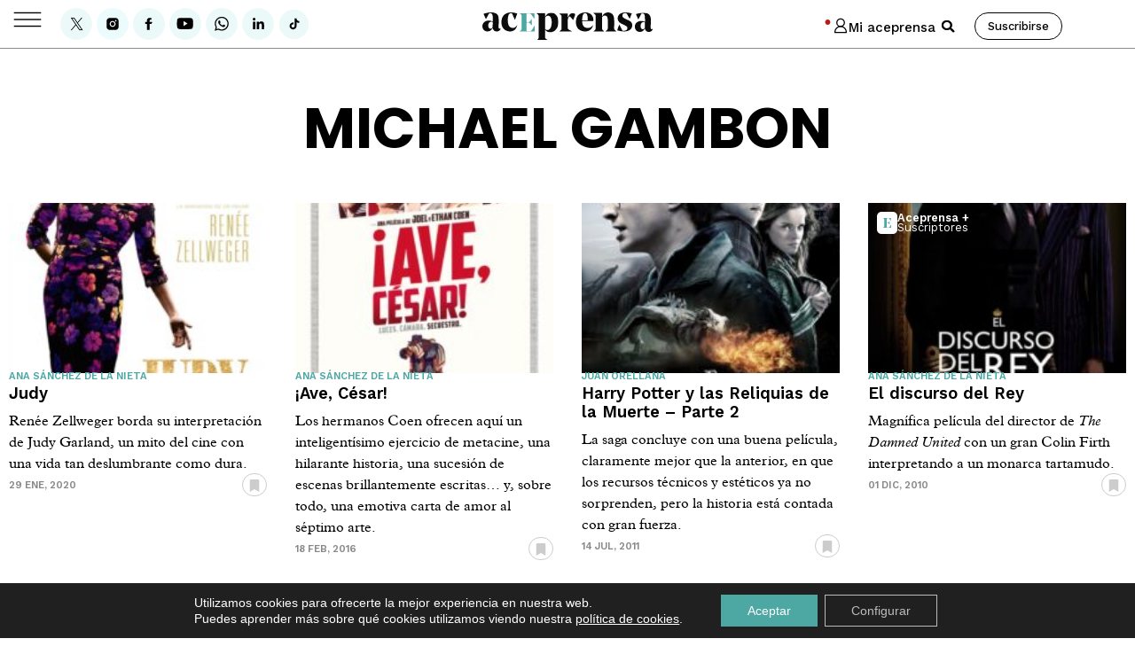

--- FILE ---
content_type: text/html; charset=UTF-8
request_url: https://www.aceprensa.com/interpretes/michael-gambon/
body_size: 120741
content:
<!doctype html>
<html lang="es">
<head>
	<meta charset="UTF-8">
	<meta name="viewport" content="width=device-width, initial-scale=1">
	<meta name="google-site-verification" content="a6PB_A4W9BxgFmK-9NTGsTYM2bkPDzioGsKxUGUGjAs" />
	<meta name="facebook-domain-verification" content="i50ztjwnzbrftd37cab7av7f1tx2rq" />
	<meta name="viewport" content="width=device-width, initial-scale=1">
	<link rel="profile" href="http://gmpg.org/xfn/11">
	
	<meta name='robots' content='index, follow, max-image-preview:large, max-snippet:-1, max-video-preview:-1' />

<!-- Google Tag Manager for WordPress by gtm4wp.com -->
<script data-cfasync="false" data-pagespeed-no-defer>
	var gtm4wp_datalayer_name = "dataLayer";
	var dataLayer = dataLayer || [];

	const gtm4wp_scrollerscript_debugmode         = false;
	const gtm4wp_scrollerscript_callbacktime      = 100;
	const gtm4wp_scrollerscript_readerlocation    = 150;
	const gtm4wp_scrollerscript_contentelementid  = "content";
	const gtm4wp_scrollerscript_scannertime       = 6;
</script>
<!-- End Google Tag Manager for WordPress by gtm4wp.com -->
	<!-- This site is optimized with the Yoast SEO Premium plugin v26.7 (Yoast SEO v26.7) - https://yoast.com/wordpress/plugins/seo/ -->
	<title>Michael Gambon. Películas interpretadas por Michael Gambon</title>
	<meta name="description" content="Michael Gambon. Reseña de todas las películas y series interpretadas por Michael Gambon en Aceprensa ." />
	<link rel="canonical" href="https://www.aceprensa.com/interpretes/michael-gambon/" />
	<meta property="og:locale" content="es_ES" />
	<meta property="og:type" content="article" />
	<meta property="og:title" content="Michael Gambon archivos" />
	<meta property="og:description" content="Michael Gambon. Reseña de todas las películas y series interpretadas por Michael Gambon en Aceprensa ." />
	<meta property="og:url" content="https://www.aceprensa.com/interpretes/michael-gambon/" />
	<meta property="og:site_name" content="Aceprensa" />
	<meta property="og:image" content="https://www.aceprensa.com/wp-content/uploads/2022/04/aceprensa-bg-video-e1651235122461.jpg" />
	<meta property="og:image:width" content="800" />
	<meta property="og:image:height" content="450" />
	<meta property="og:image:type" content="image/jpeg" />
	<meta name="twitter:card" content="summary_large_image" />
	<meta name="twitter:site" content="@aceprensa" />
	<!-- / Yoast SEO Premium plugin. -->


<link rel="alternate" type="application/rss+xml" title="Aceprensa &raquo; Feed" href="https://www.aceprensa.com/feed/" />
<link rel="alternate" type="application/rss+xml" title="Aceprensa &raquo; Feed de los comentarios" href="https://www.aceprensa.com/comments/feed/" />
<link rel="alternate" type="application/rss+xml" title="Aceprensa &raquo; Michael Gambon Intérprete Feed" href="https://www.aceprensa.com/interpretes/michael-gambon/feed/" />
<style id='wp-img-auto-sizes-contain-inline-css'>
img:is([sizes=auto i],[sizes^="auto," i]){contain-intrinsic-size:3000px 1500px}
/*# sourceURL=wp-img-auto-sizes-contain-inline-css */
</style>
<link rel='stylesheet' id='acep-audioplayer-css' href='https://www.aceprensa.com/wp-content/plugins/acep_audio_player/css/acep-audio-style.css?ver=1.3' media='all' />
<link rel='stylesheet' id='wpra-lightbox-css' href='https://www.aceprensa.com/wp-content/plugins/wp-rss-aggregator/core/css/jquery-colorbox.css?ver=1.4.33' media='all' />
<link rel='stylesheet' id='post-views-counter-frontend-css' href='https://www.aceprensa.com/wp-content/plugins/post-views-counter/css/frontend.css?ver=1.7.0' media='all' />
<link rel='stylesheet' id='a-z-listing-block-css' href='https://www.aceprensa.com/wp-content/plugins/a-z-listing/css/a-z-listing-default.css?ver=4.3.1' media='all' />
<link rel='stylesheet' id='wpra-displays-css' href='https://www.aceprensa.com/wp-content/plugins/wp-rss-aggregator/core/css/displays.css?ver=5.0.10' media='all' />
<link rel='stylesheet' id='wpra-et-layout-css-css' href='https://www.aceprensa.com/wp-content/plugins/wp-rss-aggregator-premium//basic/css/et-layout.css?ver=5.0.10' media='all' />
<link rel='stylesheet' id='wpra-grid-layout-css-css' href='https://www.aceprensa.com/wp-content/plugins/wp-rss-aggregator-premium//basic/css/grid-layout.css?ver=5.0.10' media='all' />
<style id='global-styles-inline-css'>
:root{--wp--preset--aspect-ratio--square: 1;--wp--preset--aspect-ratio--4-3: 4/3;--wp--preset--aspect-ratio--3-4: 3/4;--wp--preset--aspect-ratio--3-2: 3/2;--wp--preset--aspect-ratio--2-3: 2/3;--wp--preset--aspect-ratio--16-9: 16/9;--wp--preset--aspect-ratio--9-16: 9/16;--wp--preset--color--black: #000000;--wp--preset--color--cyan-bluish-gray: #abb8c3;--wp--preset--color--white: #ffffff;--wp--preset--color--pale-pink: #f78da7;--wp--preset--color--vivid-red: #cf2e2e;--wp--preset--color--luminous-vivid-orange: #ff6900;--wp--preset--color--luminous-vivid-amber: #fcb900;--wp--preset--color--light-green-cyan: #7bdcb5;--wp--preset--color--vivid-green-cyan: #00d084;--wp--preset--color--pale-cyan-blue: #8ed1fc;--wp--preset--color--vivid-cyan-blue: #0693e3;--wp--preset--color--vivid-purple: #9b51e0;--wp--preset--gradient--vivid-cyan-blue-to-vivid-purple: linear-gradient(135deg,rgb(6,147,227) 0%,rgb(155,81,224) 100%);--wp--preset--gradient--light-green-cyan-to-vivid-green-cyan: linear-gradient(135deg,rgb(122,220,180) 0%,rgb(0,208,130) 100%);--wp--preset--gradient--luminous-vivid-amber-to-luminous-vivid-orange: linear-gradient(135deg,rgb(252,185,0) 0%,rgb(255,105,0) 100%);--wp--preset--gradient--luminous-vivid-orange-to-vivid-red: linear-gradient(135deg,rgb(255,105,0) 0%,rgb(207,46,46) 100%);--wp--preset--gradient--very-light-gray-to-cyan-bluish-gray: linear-gradient(135deg,rgb(238,238,238) 0%,rgb(169,184,195) 100%);--wp--preset--gradient--cool-to-warm-spectrum: linear-gradient(135deg,rgb(74,234,220) 0%,rgb(151,120,209) 20%,rgb(207,42,186) 40%,rgb(238,44,130) 60%,rgb(251,105,98) 80%,rgb(254,248,76) 100%);--wp--preset--gradient--blush-light-purple: linear-gradient(135deg,rgb(255,206,236) 0%,rgb(152,150,240) 100%);--wp--preset--gradient--blush-bordeaux: linear-gradient(135deg,rgb(254,205,165) 0%,rgb(254,45,45) 50%,rgb(107,0,62) 100%);--wp--preset--gradient--luminous-dusk: linear-gradient(135deg,rgb(255,203,112) 0%,rgb(199,81,192) 50%,rgb(65,88,208) 100%);--wp--preset--gradient--pale-ocean: linear-gradient(135deg,rgb(255,245,203) 0%,rgb(182,227,212) 50%,rgb(51,167,181) 100%);--wp--preset--gradient--electric-grass: linear-gradient(135deg,rgb(202,248,128) 0%,rgb(113,206,126) 100%);--wp--preset--gradient--midnight: linear-gradient(135deg,rgb(2,3,129) 0%,rgb(40,116,252) 100%);--wp--preset--font-size--small: 13px;--wp--preset--font-size--medium: 20px;--wp--preset--font-size--large: 36px;--wp--preset--font-size--x-large: 42px;--wp--preset--spacing--20: 0.44rem;--wp--preset--spacing--30: 0.67rem;--wp--preset--spacing--40: 1rem;--wp--preset--spacing--50: 1.5rem;--wp--preset--spacing--60: 2.25rem;--wp--preset--spacing--70: 3.38rem;--wp--preset--spacing--80: 5.06rem;--wp--preset--shadow--natural: 6px 6px 9px rgba(0, 0, 0, 0.2);--wp--preset--shadow--deep: 12px 12px 50px rgba(0, 0, 0, 0.4);--wp--preset--shadow--sharp: 6px 6px 0px rgba(0, 0, 0, 0.2);--wp--preset--shadow--outlined: 6px 6px 0px -3px rgb(255, 255, 255), 6px 6px rgb(0, 0, 0);--wp--preset--shadow--crisp: 6px 6px 0px rgb(0, 0, 0);}:root { --wp--style--global--content-size: 800px;--wp--style--global--wide-size: 1200px; }:where(body) { margin: 0; }.wp-site-blocks > .alignleft { float: left; margin-right: 2em; }.wp-site-blocks > .alignright { float: right; margin-left: 2em; }.wp-site-blocks > .aligncenter { justify-content: center; margin-left: auto; margin-right: auto; }:where(.wp-site-blocks) > * { margin-block-start: 24px; margin-block-end: 0; }:where(.wp-site-blocks) > :first-child { margin-block-start: 0; }:where(.wp-site-blocks) > :last-child { margin-block-end: 0; }:root { --wp--style--block-gap: 24px; }:root :where(.is-layout-flow) > :first-child{margin-block-start: 0;}:root :where(.is-layout-flow) > :last-child{margin-block-end: 0;}:root :where(.is-layout-flow) > *{margin-block-start: 24px;margin-block-end: 0;}:root :where(.is-layout-constrained) > :first-child{margin-block-start: 0;}:root :where(.is-layout-constrained) > :last-child{margin-block-end: 0;}:root :where(.is-layout-constrained) > *{margin-block-start: 24px;margin-block-end: 0;}:root :where(.is-layout-flex){gap: 24px;}:root :where(.is-layout-grid){gap: 24px;}.is-layout-flow > .alignleft{float: left;margin-inline-start: 0;margin-inline-end: 2em;}.is-layout-flow > .alignright{float: right;margin-inline-start: 2em;margin-inline-end: 0;}.is-layout-flow > .aligncenter{margin-left: auto !important;margin-right: auto !important;}.is-layout-constrained > .alignleft{float: left;margin-inline-start: 0;margin-inline-end: 2em;}.is-layout-constrained > .alignright{float: right;margin-inline-start: 2em;margin-inline-end: 0;}.is-layout-constrained > .aligncenter{margin-left: auto !important;margin-right: auto !important;}.is-layout-constrained > :where(:not(.alignleft):not(.alignright):not(.alignfull)){max-width: var(--wp--style--global--content-size);margin-left: auto !important;margin-right: auto !important;}.is-layout-constrained > .alignwide{max-width: var(--wp--style--global--wide-size);}body .is-layout-flex{display: flex;}.is-layout-flex{flex-wrap: wrap;align-items: center;}.is-layout-flex > :is(*, div){margin: 0;}body .is-layout-grid{display: grid;}.is-layout-grid > :is(*, div){margin: 0;}body{padding-top: 0px;padding-right: 0px;padding-bottom: 0px;padding-left: 0px;}a:where(:not(.wp-element-button)){text-decoration: underline;}:root :where(.wp-element-button, .wp-block-button__link){background-color: #32373c;border-width: 0;color: #fff;font-family: inherit;font-size: inherit;font-style: inherit;font-weight: inherit;letter-spacing: inherit;line-height: inherit;padding-top: calc(0.667em + 2px);padding-right: calc(1.333em + 2px);padding-bottom: calc(0.667em + 2px);padding-left: calc(1.333em + 2px);text-decoration: none;text-transform: inherit;}.has-black-color{color: var(--wp--preset--color--black) !important;}.has-cyan-bluish-gray-color{color: var(--wp--preset--color--cyan-bluish-gray) !important;}.has-white-color{color: var(--wp--preset--color--white) !important;}.has-pale-pink-color{color: var(--wp--preset--color--pale-pink) !important;}.has-vivid-red-color{color: var(--wp--preset--color--vivid-red) !important;}.has-luminous-vivid-orange-color{color: var(--wp--preset--color--luminous-vivid-orange) !important;}.has-luminous-vivid-amber-color{color: var(--wp--preset--color--luminous-vivid-amber) !important;}.has-light-green-cyan-color{color: var(--wp--preset--color--light-green-cyan) !important;}.has-vivid-green-cyan-color{color: var(--wp--preset--color--vivid-green-cyan) !important;}.has-pale-cyan-blue-color{color: var(--wp--preset--color--pale-cyan-blue) !important;}.has-vivid-cyan-blue-color{color: var(--wp--preset--color--vivid-cyan-blue) !important;}.has-vivid-purple-color{color: var(--wp--preset--color--vivid-purple) !important;}.has-black-background-color{background-color: var(--wp--preset--color--black) !important;}.has-cyan-bluish-gray-background-color{background-color: var(--wp--preset--color--cyan-bluish-gray) !important;}.has-white-background-color{background-color: var(--wp--preset--color--white) !important;}.has-pale-pink-background-color{background-color: var(--wp--preset--color--pale-pink) !important;}.has-vivid-red-background-color{background-color: var(--wp--preset--color--vivid-red) !important;}.has-luminous-vivid-orange-background-color{background-color: var(--wp--preset--color--luminous-vivid-orange) !important;}.has-luminous-vivid-amber-background-color{background-color: var(--wp--preset--color--luminous-vivid-amber) !important;}.has-light-green-cyan-background-color{background-color: var(--wp--preset--color--light-green-cyan) !important;}.has-vivid-green-cyan-background-color{background-color: var(--wp--preset--color--vivid-green-cyan) !important;}.has-pale-cyan-blue-background-color{background-color: var(--wp--preset--color--pale-cyan-blue) !important;}.has-vivid-cyan-blue-background-color{background-color: var(--wp--preset--color--vivid-cyan-blue) !important;}.has-vivid-purple-background-color{background-color: var(--wp--preset--color--vivid-purple) !important;}.has-black-border-color{border-color: var(--wp--preset--color--black) !important;}.has-cyan-bluish-gray-border-color{border-color: var(--wp--preset--color--cyan-bluish-gray) !important;}.has-white-border-color{border-color: var(--wp--preset--color--white) !important;}.has-pale-pink-border-color{border-color: var(--wp--preset--color--pale-pink) !important;}.has-vivid-red-border-color{border-color: var(--wp--preset--color--vivid-red) !important;}.has-luminous-vivid-orange-border-color{border-color: var(--wp--preset--color--luminous-vivid-orange) !important;}.has-luminous-vivid-amber-border-color{border-color: var(--wp--preset--color--luminous-vivid-amber) !important;}.has-light-green-cyan-border-color{border-color: var(--wp--preset--color--light-green-cyan) !important;}.has-vivid-green-cyan-border-color{border-color: var(--wp--preset--color--vivid-green-cyan) !important;}.has-pale-cyan-blue-border-color{border-color: var(--wp--preset--color--pale-cyan-blue) !important;}.has-vivid-cyan-blue-border-color{border-color: var(--wp--preset--color--vivid-cyan-blue) !important;}.has-vivid-purple-border-color{border-color: var(--wp--preset--color--vivid-purple) !important;}.has-vivid-cyan-blue-to-vivid-purple-gradient-background{background: var(--wp--preset--gradient--vivid-cyan-blue-to-vivid-purple) !important;}.has-light-green-cyan-to-vivid-green-cyan-gradient-background{background: var(--wp--preset--gradient--light-green-cyan-to-vivid-green-cyan) !important;}.has-luminous-vivid-amber-to-luminous-vivid-orange-gradient-background{background: var(--wp--preset--gradient--luminous-vivid-amber-to-luminous-vivid-orange) !important;}.has-luminous-vivid-orange-to-vivid-red-gradient-background{background: var(--wp--preset--gradient--luminous-vivid-orange-to-vivid-red) !important;}.has-very-light-gray-to-cyan-bluish-gray-gradient-background{background: var(--wp--preset--gradient--very-light-gray-to-cyan-bluish-gray) !important;}.has-cool-to-warm-spectrum-gradient-background{background: var(--wp--preset--gradient--cool-to-warm-spectrum) !important;}.has-blush-light-purple-gradient-background{background: var(--wp--preset--gradient--blush-light-purple) !important;}.has-blush-bordeaux-gradient-background{background: var(--wp--preset--gradient--blush-bordeaux) !important;}.has-luminous-dusk-gradient-background{background: var(--wp--preset--gradient--luminous-dusk) !important;}.has-pale-ocean-gradient-background{background: var(--wp--preset--gradient--pale-ocean) !important;}.has-electric-grass-gradient-background{background: var(--wp--preset--gradient--electric-grass) !important;}.has-midnight-gradient-background{background: var(--wp--preset--gradient--midnight) !important;}.has-small-font-size{font-size: var(--wp--preset--font-size--small) !important;}.has-medium-font-size{font-size: var(--wp--preset--font-size--medium) !important;}.has-large-font-size{font-size: var(--wp--preset--font-size--large) !important;}.has-x-large-font-size{font-size: var(--wp--preset--font-size--x-large) !important;}
:root :where(.wp-block-pullquote){font-size: 1.5em;line-height: 1.6;}
/*# sourceURL=global-styles-inline-css */
</style>
<style id='wpgb-head-inline-css'>
.wp-grid-builder:not(.wpgb-template),.wpgb-facet{opacity:0.01}.wpgb-facet fieldset{margin:0;padding:0;border:none;outline:none;box-shadow:none}.wpgb-facet fieldset:last-child{margin-bottom:40px;}.wpgb-facet fieldset legend.wpgb-sr-only{height:1px;width:1px}
/*# sourceURL=wpgb-head-inline-css */
</style>
<link rel='stylesheet' id='dce-style-css' href='https://www.aceprensa.com/wp-content/plugins/dynamic-content-for-elementor/assets/css/style.css?ver=3.3.23' media='all' />
<link rel='stylesheet' id='dce-hidden-label-css' href='https://www.aceprensa.com/wp-content/plugins/dynamic-content-for-elementor/assets/css/hidden-label.css?ver=3.3.23' media='all' />
<link rel='stylesheet' id='dce-dynamic-visibility-css' href='https://www.aceprensa.com/wp-content/plugins/dynamic-content-for-elementor/assets/css/dynamic-visibility.css?ver=3.3.23' media='all' />
<link rel='stylesheet' id='dce-tooltip-css' href='https://www.aceprensa.com/wp-content/plugins/dynamic-content-for-elementor/assets/css/tooltip.css?ver=3.3.23' media='all' />
<link rel='stylesheet' id='dce-pageScroll-css' href='https://www.aceprensa.com/wp-content/plugins/dynamic-content-for-elementor/assets/css/page-scroll.css?ver=3.3.23' media='all' />
<link rel='stylesheet' id='dce-plyr-css' href='https://www.aceprensa.com/wp-content/plugins/dynamic-content-for-elementor/assets/node/plyr/plyr.css?ver=3.3.23' media='all' />
<link rel='stylesheet' id='moove_activity_addon_frontend-css' href='https://www.aceprensa.com/wp-content/plugins/user-activity-tracking-and-log-addon/assets/css/activity-et-front.css?ver=4.2.1' media='all' />
<link rel='stylesheet' id='hello-elementor-css' href='https://www.aceprensa.com/wp-content/themes/hello-elementor/assets/css/reset.css?ver=3.4.5' media='all' />
<link rel='stylesheet' id='hello-elementor-child-css' href='https://www.aceprensa.com/wp-content/themes/hello-theme-child-master/style.css?ver=1.0.0' media='all' />
<link rel='stylesheet' id='hello-elementor-theme-style-css' href='https://www.aceprensa.com/wp-content/themes/hello-elementor/assets/css/theme.css?ver=3.4.5' media='all' />
<link rel='stylesheet' id='hello-elementor-header-footer-css' href='https://www.aceprensa.com/wp-content/themes/hello-elementor/assets/css/header-footer.css?ver=3.4.5' media='all' />
<link rel='stylesheet' id='elementor-frontend-css' href='https://www.aceprensa.com/wp-content/plugins/elementor/assets/css/frontend.min.css?ver=3.34.0' media='all' />
<link rel='stylesheet' id='widget-image-css' href='https://www.aceprensa.com/wp-content/plugins/elementor/assets/css/widget-image.min.css?ver=3.34.0' media='all' />
<link rel='stylesheet' id='widget-search-form-css' href='https://www.aceprensa.com/wp-content/plugins/elementor-pro/assets/css/widget-search-form.min.css?ver=3.34.0' media='all' />
<link rel='stylesheet' id='e-sticky-css' href='https://www.aceprensa.com/wp-content/plugins/elementor-pro/assets/css/modules/sticky.min.css?ver=3.34.0' media='all' />
<link rel='stylesheet' id='widget-heading-css' href='https://www.aceprensa.com/wp-content/plugins/elementor/assets/css/widget-heading.min.css?ver=3.34.0' media='all' />
<link rel='stylesheet' id='widget-form-css' href='https://www.aceprensa.com/wp-content/plugins/elementor-pro/assets/css/widget-form.min.css?ver=3.34.0' media='all' />
<link rel='stylesheet' id='widget-nav-menu-css' href='https://www.aceprensa.com/wp-content/plugins/elementor-pro/assets/css/widget-nav-menu.min.css?ver=3.34.0' media='all' />
<link rel='stylesheet' id='widget-loop-common-css' href='https://www.aceprensa.com/wp-content/plugins/elementor-pro/assets/css/widget-loop-common.min.css?ver=3.34.0' media='all' />
<link rel='stylesheet' id='widget-loop-grid-css' href='https://www.aceprensa.com/wp-content/plugins/elementor-pro/assets/css/widget-loop-grid.min.css?ver=3.34.0' media='all' />
<link rel='stylesheet' id='elementor-post-333347-css' href='https://www.aceprensa.com/wp-content/uploads/elementor/css/post-333347.css?ver=1768630234' media='all' />
<link rel='stylesheet' id='elementor-post-3645660-css' href='https://www.aceprensa.com/wp-content/uploads/elementor/css/post-3645660.css?ver=1768630234' media='all' />
<link rel='stylesheet' id='elementor-post-349405-css' href='https://www.aceprensa.com/wp-content/uploads/elementor/css/post-349405.css?ver=1768630234' media='all' />
<link rel='stylesheet' id='elementor-post-3645459-css' href='https://www.aceprensa.com/wp-content/uploads/elementor/css/post-3645459.css?ver=1768630239' media='all' />
<link rel='stylesheet' id='sib-front-css-css' href='https://www.aceprensa.com/wp-content/plugins/mailin/css/mailin-front.css?ver=6.9' media='all' />
<link rel='stylesheet' id='moove_gdpr_frontend-css' href='https://www.aceprensa.com/wp-content/plugins/gdpr-cookie-compliance/dist/styles/gdpr-main-nf.css?ver=5.0.9' media='all' />
<style id='moove_gdpr_frontend-inline-css'>
				#moove_gdpr_cookie_modal .moove-gdpr-modal-content .moove-gdpr-tab-main h3.tab-title, 
				#moove_gdpr_cookie_modal .moove-gdpr-modal-content .moove-gdpr-tab-main span.tab-title,
				#moove_gdpr_cookie_modal .moove-gdpr-modal-content .moove-gdpr-modal-left-content #moove-gdpr-menu li a, 
				#moove_gdpr_cookie_modal .moove-gdpr-modal-content .moove-gdpr-modal-left-content #moove-gdpr-menu li button,
				#moove_gdpr_cookie_modal .moove-gdpr-modal-content .moove-gdpr-modal-left-content .moove-gdpr-branding-cnt a,
				#moove_gdpr_cookie_modal .moove-gdpr-modal-content .moove-gdpr-modal-footer-content .moove-gdpr-button-holder a.mgbutton, 
				#moove_gdpr_cookie_modal .moove-gdpr-modal-content .moove-gdpr-modal-footer-content .moove-gdpr-button-holder button.mgbutton,
				#moove_gdpr_cookie_modal .cookie-switch .cookie-slider:after, 
				#moove_gdpr_cookie_modal .cookie-switch .slider:after, 
				#moove_gdpr_cookie_modal .switch .cookie-slider:after, 
				#moove_gdpr_cookie_modal .switch .slider:after,
				#moove_gdpr_cookie_info_bar .moove-gdpr-info-bar-container .moove-gdpr-info-bar-content p, 
				#moove_gdpr_cookie_info_bar .moove-gdpr-info-bar-container .moove-gdpr-info-bar-content p a,
				#moove_gdpr_cookie_info_bar .moove-gdpr-info-bar-container .moove-gdpr-info-bar-content a.mgbutton, 
				#moove_gdpr_cookie_info_bar .moove-gdpr-info-bar-container .moove-gdpr-info-bar-content button.mgbutton,
				#moove_gdpr_cookie_modal .moove-gdpr-modal-content .moove-gdpr-tab-main .moove-gdpr-tab-main-content h1, 
				#moove_gdpr_cookie_modal .moove-gdpr-modal-content .moove-gdpr-tab-main .moove-gdpr-tab-main-content h2, 
				#moove_gdpr_cookie_modal .moove-gdpr-modal-content .moove-gdpr-tab-main .moove-gdpr-tab-main-content h3, 
				#moove_gdpr_cookie_modal .moove-gdpr-modal-content .moove-gdpr-tab-main .moove-gdpr-tab-main-content h4, 
				#moove_gdpr_cookie_modal .moove-gdpr-modal-content .moove-gdpr-tab-main .moove-gdpr-tab-main-content h5, 
				#moove_gdpr_cookie_modal .moove-gdpr-modal-content .moove-gdpr-tab-main .moove-gdpr-tab-main-content h6,
				#moove_gdpr_cookie_modal .moove-gdpr-modal-content.moove_gdpr_modal_theme_v2 .moove-gdpr-modal-title .tab-title,
				#moove_gdpr_cookie_modal .moove-gdpr-modal-content.moove_gdpr_modal_theme_v2 .moove-gdpr-tab-main h3.tab-title, 
				#moove_gdpr_cookie_modal .moove-gdpr-modal-content.moove_gdpr_modal_theme_v2 .moove-gdpr-tab-main span.tab-title,
				#moove_gdpr_cookie_modal .moove-gdpr-modal-content.moove_gdpr_modal_theme_v2 .moove-gdpr-branding-cnt a {
					font-weight: inherit				}
			#moove_gdpr_cookie_modal,#moove_gdpr_cookie_info_bar,.gdpr_cookie_settings_shortcode_content{font-family:&quot;Work Sans&quot;}#moove_gdpr_save_popup_settings_button{background-color:#373737;color:#fff}#moove_gdpr_save_popup_settings_button:hover{background-color:#000}#moove_gdpr_cookie_info_bar .moove-gdpr-info-bar-container .moove-gdpr-info-bar-content a.mgbutton,#moove_gdpr_cookie_info_bar .moove-gdpr-info-bar-container .moove-gdpr-info-bar-content button.mgbutton{background-color:#4da8a4}#moove_gdpr_cookie_modal .moove-gdpr-modal-content .moove-gdpr-modal-footer-content .moove-gdpr-button-holder a.mgbutton,#moove_gdpr_cookie_modal .moove-gdpr-modal-content .moove-gdpr-modal-footer-content .moove-gdpr-button-holder button.mgbutton,.gdpr_cookie_settings_shortcode_content .gdpr-shr-button.button-green{background-color:#4da8a4;border-color:#4da8a4}#moove_gdpr_cookie_modal .moove-gdpr-modal-content .moove-gdpr-modal-footer-content .moove-gdpr-button-holder a.mgbutton:hover,#moove_gdpr_cookie_modal .moove-gdpr-modal-content .moove-gdpr-modal-footer-content .moove-gdpr-button-holder button.mgbutton:hover,.gdpr_cookie_settings_shortcode_content .gdpr-shr-button.button-green:hover{background-color:#fff;color:#4da8a4}#moove_gdpr_cookie_modal .moove-gdpr-modal-content .moove-gdpr-modal-close i,#moove_gdpr_cookie_modal .moove-gdpr-modal-content .moove-gdpr-modal-close span.gdpr-icon{background-color:#4da8a4;border:1px solid #4da8a4}#moove_gdpr_cookie_info_bar span.moove-gdpr-infobar-allow-all.focus-g,#moove_gdpr_cookie_info_bar span.moove-gdpr-infobar-allow-all:focus,#moove_gdpr_cookie_info_bar button.moove-gdpr-infobar-allow-all.focus-g,#moove_gdpr_cookie_info_bar button.moove-gdpr-infobar-allow-all:focus,#moove_gdpr_cookie_info_bar span.moove-gdpr-infobar-reject-btn.focus-g,#moove_gdpr_cookie_info_bar span.moove-gdpr-infobar-reject-btn:focus,#moove_gdpr_cookie_info_bar button.moove-gdpr-infobar-reject-btn.focus-g,#moove_gdpr_cookie_info_bar button.moove-gdpr-infobar-reject-btn:focus,#moove_gdpr_cookie_info_bar span.change-settings-button.focus-g,#moove_gdpr_cookie_info_bar span.change-settings-button:focus,#moove_gdpr_cookie_info_bar button.change-settings-button.focus-g,#moove_gdpr_cookie_info_bar button.change-settings-button:focus{-webkit-box-shadow:0 0 1px 3px #4da8a4;-moz-box-shadow:0 0 1px 3px #4da8a4;box-shadow:0 0 1px 3px #4da8a4}#moove_gdpr_cookie_modal .moove-gdpr-modal-content .moove-gdpr-modal-close i:hover,#moove_gdpr_cookie_modal .moove-gdpr-modal-content .moove-gdpr-modal-close span.gdpr-icon:hover,#moove_gdpr_cookie_info_bar span[data-href]>u.change-settings-button{color:#4da8a4}#moove_gdpr_cookie_modal .moove-gdpr-modal-content .moove-gdpr-modal-left-content #moove-gdpr-menu li.menu-item-selected a span.gdpr-icon,#moove_gdpr_cookie_modal .moove-gdpr-modal-content .moove-gdpr-modal-left-content #moove-gdpr-menu li.menu-item-selected button span.gdpr-icon{color:inherit}#moove_gdpr_cookie_modal .moove-gdpr-modal-content .moove-gdpr-modal-left-content #moove-gdpr-menu li a span.gdpr-icon,#moove_gdpr_cookie_modal .moove-gdpr-modal-content .moove-gdpr-modal-left-content #moove-gdpr-menu li button span.gdpr-icon{color:inherit}#moove_gdpr_cookie_modal .gdpr-acc-link{line-height:0;font-size:0;color:transparent;position:absolute}#moove_gdpr_cookie_modal .moove-gdpr-modal-content .moove-gdpr-modal-close:hover i,#moove_gdpr_cookie_modal .moove-gdpr-modal-content .moove-gdpr-modal-left-content #moove-gdpr-menu li a,#moove_gdpr_cookie_modal .moove-gdpr-modal-content .moove-gdpr-modal-left-content #moove-gdpr-menu li button,#moove_gdpr_cookie_modal .moove-gdpr-modal-content .moove-gdpr-modal-left-content #moove-gdpr-menu li button i,#moove_gdpr_cookie_modal .moove-gdpr-modal-content .moove-gdpr-modal-left-content #moove-gdpr-menu li a i,#moove_gdpr_cookie_modal .moove-gdpr-modal-content .moove-gdpr-tab-main .moove-gdpr-tab-main-content a:hover,#moove_gdpr_cookie_info_bar.moove-gdpr-dark-scheme .moove-gdpr-info-bar-container .moove-gdpr-info-bar-content a.mgbutton:hover,#moove_gdpr_cookie_info_bar.moove-gdpr-dark-scheme .moove-gdpr-info-bar-container .moove-gdpr-info-bar-content button.mgbutton:hover,#moove_gdpr_cookie_info_bar.moove-gdpr-dark-scheme .moove-gdpr-info-bar-container .moove-gdpr-info-bar-content a:hover,#moove_gdpr_cookie_info_bar.moove-gdpr-dark-scheme .moove-gdpr-info-bar-container .moove-gdpr-info-bar-content button:hover,#moove_gdpr_cookie_info_bar.moove-gdpr-dark-scheme .moove-gdpr-info-bar-container .moove-gdpr-info-bar-content span.change-settings-button:hover,#moove_gdpr_cookie_info_bar.moove-gdpr-dark-scheme .moove-gdpr-info-bar-container .moove-gdpr-info-bar-content button.change-settings-button:hover,#moove_gdpr_cookie_info_bar.moove-gdpr-dark-scheme .moove-gdpr-info-bar-container .moove-gdpr-info-bar-content u.change-settings-button:hover,#moove_gdpr_cookie_info_bar span[data-href]>u.change-settings-button,#moove_gdpr_cookie_info_bar.moove-gdpr-dark-scheme .moove-gdpr-info-bar-container .moove-gdpr-info-bar-content a.mgbutton.focus-g,#moove_gdpr_cookie_info_bar.moove-gdpr-dark-scheme .moove-gdpr-info-bar-container .moove-gdpr-info-bar-content button.mgbutton.focus-g,#moove_gdpr_cookie_info_bar.moove-gdpr-dark-scheme .moove-gdpr-info-bar-container .moove-gdpr-info-bar-content a.focus-g,#moove_gdpr_cookie_info_bar.moove-gdpr-dark-scheme .moove-gdpr-info-bar-container .moove-gdpr-info-bar-content button.focus-g,#moove_gdpr_cookie_info_bar.moove-gdpr-dark-scheme .moove-gdpr-info-bar-container .moove-gdpr-info-bar-content a.mgbutton:focus,#moove_gdpr_cookie_info_bar.moove-gdpr-dark-scheme .moove-gdpr-info-bar-container .moove-gdpr-info-bar-content button.mgbutton:focus,#moove_gdpr_cookie_info_bar.moove-gdpr-dark-scheme .moove-gdpr-info-bar-container .moove-gdpr-info-bar-content a:focus,#moove_gdpr_cookie_info_bar.moove-gdpr-dark-scheme .moove-gdpr-info-bar-container .moove-gdpr-info-bar-content button:focus,#moove_gdpr_cookie_info_bar.moove-gdpr-dark-scheme .moove-gdpr-info-bar-container .moove-gdpr-info-bar-content span.change-settings-button.focus-g,span.change-settings-button:focus,button.change-settings-button.focus-g,button.change-settings-button:focus,#moove_gdpr_cookie_info_bar.moove-gdpr-dark-scheme .moove-gdpr-info-bar-container .moove-gdpr-info-bar-content u.change-settings-button.focus-g,#moove_gdpr_cookie_info_bar.moove-gdpr-dark-scheme .moove-gdpr-info-bar-container .moove-gdpr-info-bar-content u.change-settings-button:focus{color:#4da8a4}#moove_gdpr_cookie_modal .moove-gdpr-branding.focus-g span,#moove_gdpr_cookie_modal .moove-gdpr-modal-content .moove-gdpr-tab-main a.focus-g,#moove_gdpr_cookie_modal .moove-gdpr-modal-content .moove-gdpr-tab-main .gdpr-cd-details-toggle.focus-g{color:#4da8a4}#moove_gdpr_cookie_modal.gdpr_lightbox-hide{display:none}#moove_gdpr_cookie_info_bar .moove-gdpr-info-bar-container .moove-gdpr-info-bar-content a.mgbutton,#moove_gdpr_cookie_info_bar .moove-gdpr-info-bar-container .moove-gdpr-info-bar-content button.mgbutton,#moove_gdpr_cookie_modal .moove-gdpr-modal-content .moove-gdpr-modal-footer-content .moove-gdpr-button-holder a.mgbutton,#moove_gdpr_cookie_modal .moove-gdpr-modal-content .moove-gdpr-modal-footer-content .moove-gdpr-button-holder button.mgbutton,.gdpr-shr-button,#moove_gdpr_cookie_info_bar .moove-gdpr-infobar-close-btn{border-radius:0}
/*# sourceURL=moove_gdpr_frontend-inline-css */
</style>
<link rel='stylesheet' id='elementor-gf-worksans-css' href='https://fonts.googleapis.com/css?family=Work+Sans:100,100italic,200,200italic,300,300italic,400,400italic,500,500italic,600,600italic,700,700italic,800,800italic,900,900italic&#038;display=auto' media='all' />
<link rel='stylesheet' id='elementor-gf-poppins-css' href='https://fonts.googleapis.com/css?family=Poppins:100,100italic,200,200italic,300,300italic,400,400italic,500,500italic,600,600italic,700,700italic,800,800italic,900,900italic&#038;display=auto' media='all' />
<script type="text/javascript">
var clicky_custom = clicky_custom || {}
clicky_custom.visitor = clicky_custom.visitor || {}
clicky_custom.visitor ['Categorías'] = 'Cine'
clicky_custom.visitor ['Firmantes'] = 'Ana Sánchez de la Nieta'
</script>
<script src="https://www.aceprensa.com/wp-includes/js/jquery/jquery.min.js?ver=3.7.1" id="jquery-core-js"></script>
<script src="https://www.aceprensa.com/wp-includes/js/jquery/jquery-migrate.min.js?ver=3.4.1" id="jquery-migrate-js"></script>
<script id="acep-export-dummy-js-before">
const acepExport={"ajaxurl":"https:\/\/www.aceprensa.com\/wp-admin\/admin-ajax.php"};
//# sourceURL=acep-export-dummy-js-before
</script>
<script src="https://www.aceprensa.com/wp-content/plugins/duracelltomi-google-tag-manager/dist/js/analytics-talk-content-tracking.js?ver=1.22.3" id="gtm4wp-scroll-tracking-js"></script>
<script id="sib-front-js-js-extra">
var sibErrMsg = {"invalidMail":"Please fill out valid email address","requiredField":"Please fill out required fields","invalidDateFormat":"Please fill out valid date format","invalidSMSFormat":"Please fill out valid phone number"};
var ajax_sib_front_object = {"ajax_url":"https://www.aceprensa.com/wp-admin/admin-ajax.php","ajax_nonce":"11e6dd4c61","flag_url":"https://www.aceprensa.com/wp-content/plugins/mailin/img/flags/"};
//# sourceURL=sib-front-js-js-extra
</script>
<script src="https://www.aceprensa.com/wp-content/plugins/mailin/js/mailin-front.js?ver=1762771821" id="sib-front-js-js"></script>
<link rel="EditURI" type="application/rsd+xml" title="RSD" href="https://www.aceprensa.com/xmlrpc.php?rsd" />
<noscript><style>.wp-grid-builder .wpgb-card.wpgb-card-hidden .wpgb-card-wrapper{opacity:1!important;visibility:visible!important;transform:none!important}.wpgb-facet {opacity:1!important;pointer-events:auto!important}.wpgb-facet *:not(.wpgb-pagination-facet){display:none}</style></noscript>
<!-- Google Tag Manager for WordPress by gtm4wp.com -->
<!-- GTM Container placement set to off -->
<script data-cfasync="false" data-pagespeed-no-defer>
	var dataLayer_content = {"visitorLoginState":"logged-out","visitorType":"visitor-logged-out","visitorUsername":"","pageTitle":"Michael Gambon. Películas interpretadas por Michael Gambon","pagePostType":"cine_y_series","pagePostType2":"tax-cine_y_series","pageCategory":["cine"],"postCountOnPage":8,"postCountTotal":8};
	dataLayer.push( dataLayer_content );
</script>
<script data-cfasync="false" data-pagespeed-no-defer>
	console.warn && console.warn("[GTM4WP] Google Tag Manager container code placement set to OFF !!!");
	console.warn && console.warn("[GTM4WP] Data layer codes are active but GTM container must be loaded using custom coding !!!");
</script>
<!-- End Google Tag Manager for WordPress by gtm4wp.com -->
<!-- BEGIN Clicky Analytics v2.2.4 Tracking - https://wordpress.org/plugins/clicky-analytics/ -->
<script type="text/javascript">
  var clicky_custom = clicky_custom || {};
  clicky_custom.html_media_track = 1;
</script>
<script type="text/javascript">
  var clicky_custom = clicky_custom || {};
  clicky_custom.outbound_pattern = ['/go/','/out/'];
</script>

<script async src="//static.getclicky.com/101398935.js"></script>
<script src='//static.getclicky.com/inc/javascript/video/youtube.js'></script>
<!-- END Clicky Analytics v2.2.4 Tracking -->

<script type="text/javascript" src="https://cdn.brevo.com/js/sdk-loader.js" async></script>
<script type="text/javascript">
  window.Brevo = window.Brevo || [];
  window.Brevo.push(['init', {"client_key":"1wh43bjo3l4iqku5mqgih2is","email_id":null,"push":{"customDomain":"https:\/\/www.aceprensa.com\/wp-content\/plugins\/mailin\/"},"service_worker_url":"wonderpush-worker-loader.min.js?webKey=39fc34142f3a4943337794dcfae3e543e333af176986c6c32724069ba627d179","frame_url":"brevo-frame.html"}]);
</script><script type="text/javascript" src="https://cdn.by.wonderpush.com/sdk/1.1/wonderpush-loader.min.js" async></script>
<script type="text/javascript">
  window.WonderPush = window.WonderPush || [];
  window.WonderPush.push(['init', {"customDomain":"https:\/\/www.aceprensa.com\/wp-content\/plugins\/mailin\/","serviceWorkerUrl":"wonderpush-worker-loader.min.js?webKey=39fc34142f3a4943337794dcfae3e543e333af176986c6c32724069ba627d179","frameUrl":"wonderpush.min.html","webKey":"39fc34142f3a4943337794dcfae3e543e333af176986c6c32724069ba627d179"}]);
</script>

<script type="application/ld+json" class="saswp-schema-markup-output">
[{"@context":"https:\/\/schema.org\/","@type":"VideoObject","@id":"https:\/\/www.aceprensa.com\/resenas-cine-series\/judy\/#videoobject","url":"https:\/\/www.aceprensa.com\/resenas-cine-series\/judy\/","headline":"Judy","datePublished":"2020-01-29T18:28:55+01:00","dateModified":"2020-02-10T12:27:30+01:00","description":"Ren\u00e9e Zellweger borda su interpretaci\u00f3n de Judy Garland, un mito del cine con una vida tan deslumbrante como dura.","transcript":"Ganadora de 1 Oscar:  Actriz protagonista (Ren\u00e9e Zellweger)  Judy es Judy Garland, la inolvidable Dorothy de El mago de Oz. Pero adem\u00e1s de Dorothy, Judy fue una de las artistas m\u00e1s completas del Hollywood de los a\u00f1os 60. El origen de esta pel\u00edcula es el exitoso musical de Peter Quilter End of the Rainbow, que se estren\u00f3 en Sydney en 2005 y que recorre los \u00faltimos a\u00f1os de Judy Garland.    Aquella jovencita que gan\u00f3 el Oscar con 16 a\u00f1os, y que llevaba desde los 3 subida a un escenario, tuvo una larga y exitosa carrera que solo termin\u00f3 con su prematura muerte a los 47 a\u00f1os. El \u00e9xito profesional y el cari\u00f1o del p\u00fablico, que literalmente la adoraba, no consiguieron que Garland superara su inseguridad e inestabilidad. Una fragilidad que, combinada con el dif\u00edcil ecosistema de Hollywood, llev\u00f3 a que la estrella navegara entre adicciones, fracasos sentimentales y ruinas econ\u00f3micas.    La cinta recorre, con idas y venidas en el tiempo, los acontecimientos m\u00e1s importantes de la vida de Garland subrayando su cara y tambi\u00e9n la cruz. La vemos bregando en su adolescencia con Louis B. Mayer, jefe de los estudios MGM, que le hizo al principio de su carrera una propuesta salvaje, un todo o nada, que Judy acept\u00f3. La vemos tratando de conseguir estabilidad econ\u00f3mica para poder dar un hogar a sus hijos y deslumbrada ante un joven m\u00fasico que se convertir\u00eda en su quinto y \u00faltimo marido. En cada una de estas vivencias se descubre a una Judy insegura, enferma, cansada, inestable y al mismo tiempo luchadora. Una superviviente.    La pel\u00edcula, que en mi opini\u00f3n sufre un problema serio de ritmo que probablemente la aleje del gran p\u00fablico, tiene, adem\u00e1s de una buena producci\u00f3n y banda sonora, dos potentes salvavidas. El primero es Ren\u00e9e Zellweger. La actriz australiana ha trabajado duro para meterse en la piel de la estrella, y ese trabajo se nota en la pantalla. Ella es la gran baza de la cinta y consigue trasmitir todo el drama y la batalla de Garland. Y todo su talento, a trav\u00e9s de su voz y de la puesta en escena. El trabajo de maquillaje y vestuario es, adem\u00e1s, excelente. Su interpretaci\u00f3n acaba de ser premiada con un Globo de Oro y es la gran favorita para conseguir el Oscar.    La otra baza es un tramo final que consigue remontar un segundo acto tedioso y culmina con una escena absolutamente emotiva que refleja bien no solo la materia de que est\u00e1n hechas las estrellas, sino, sobre todo, la fuerza que tiene en el imaginario de una sociedad el buen cine, las buenas pel\u00edculas, las grandes estrellas.  Ana S\u00e1nchez de la Nieta  @AnaSanchezNieta  https:\/\/youtu.be\/mXMcWtzwGrQ","name":"Judy","uploadDate":"2020-01-29T18:28:55+01:00","thumbnailUrl":"https:\/\/i.ytimg.com\/vi\/mXMcWtzwGrQ\/hqdefault.jpg","author":{"@type":"Person","name":"lolo","url":"https:\/\/www.aceprensa.com\/author\/lolo\/","sameAs":["http:\/\/aquiles.es"]},"contentUrl":"https:\/\/youtu.be\/mXMcWtzwGrQ","embedUrl":"https:\/\/youtu.be\/mXMcWtzwGrQ"},

{"@context":"https:\/\/schema.org\/","@type":"CollectionPage","@id":"https:\/\/www.aceprensa.com\/interpretes\/michael-gambon\/#CollectionPage","headline":"Michael Gambon","description":"","url":"https:\/\/www.aceprensa.com\/interpretes\/michael-gambon\/","hasPart":[{"@type":"NewsArticle","headline":"Judy","url":"https:\/\/www.aceprensa.com\/resenas-cine-series\/judy\/","datePublished":"2020-01-29T18:28:55+01:00","dateModified":"2020-02-10T12:27:30+01:00","mainEntityOfPage":"https:\/\/www.aceprensa.com\/resenas-cine-series\/judy\/","author":{"@type":"Person","name":"lolo","url":"https:\/\/www.aceprensa.com\/author\/lolo\/","sameAs":["http:\/\/aquiles.es"]},"publisher":{"@type":"Organization","name":"Aceprensa","url":"https:\/\/www.aceprensa.com","logo":{"@type":"ImageObject","url":"https:\/\/www.aceprensa.com\/wp-content\/uploads\/2020\/12\/cropped-logo-1.png","width":800,"height":128}},"image":[{"@type":"ImageObject","@id":"https:\/\/www.aceprensa.com\/resenas-cine-series\/judy\/#primaryimage","url":"https:\/\/www.aceprensa.com\/wp-content\/uploads\/2020\/01\/Judy.jpg","width":"759","height":"1080"}]},{"@type":"NewsArticle","headline":"\u00a1Ave, C\u00e9sar!","url":"https:\/\/www.aceprensa.com\/resenas-cine-series\/ave-cesar\/","datePublished":"2016-02-18T22:12:00+01:00","dateModified":"2019-09-11T12:52:23+02:00","mainEntityOfPage":"https:\/\/www.aceprensa.com\/resenas-cine-series\/ave-cesar\/","author":{"@type":"Person","name":"lolo","url":"https:\/\/www.aceprensa.com\/author\/lolo\/","sameAs":["http:\/\/aquiles.es"]},"publisher":{"@type":"Organization","name":"Aceprensa","url":"https:\/\/www.aceprensa.com","logo":{"@type":"ImageObject","url":"https:\/\/www.aceprensa.com\/wp-content\/uploads\/2020\/12\/cropped-logo-1.png","width":800,"height":128}},"image":[{"@type":"ImageObject","@id":"https:\/\/www.aceprensa.com\/resenas-cine-series\/ave-cesar\/#primaryimage","url":"https:\/\/www.aceprensa.com\/wp-content\/uploads\/2016\/02\/270487-0.jpg","width":"833","height":"1200"}]},{"@type":"NewsArticle","headline":"Harry Potter y las Reliquias de la Muerte &#8211; Parte 2","url":"https:\/\/www.aceprensa.com\/resenas-cine-series\/harry-potter-y-las-reliquias-de-la-muerte-2\/","datePublished":"2011-07-14T16:53:00+02:00","dateModified":"2019-10-01T11:56:39+02:00","mainEntityOfPage":"https:\/\/www.aceprensa.com\/resenas-cine-series\/harry-potter-y-las-reliquias-de-la-muerte-2\/","author":{"@type":"Person","name":"lolo","url":"https:\/\/www.aceprensa.com\/author\/lolo\/","sameAs":["http:\/\/aquiles.es"]},"publisher":{"@type":"Organization","name":"Aceprensa","url":"https:\/\/www.aceprensa.com","logo":{"@type":"ImageObject","url":"https:\/\/www.aceprensa.com\/wp-content\/uploads\/2020\/12\/cropped-logo-1.png","width":800,"height":128}},"image":[{"@type":"ImageObject","@id":"https:\/\/www.aceprensa.com\/resenas-cine-series\/harry-potter-y-las-reliquias-de-la-muerte-2\/#primaryimage","url":"https:\/\/www.aceprensa.com\/wp-content\/uploads\/2011\/07\/12445-0.jpg","width":"800","height":"1200"}]},{"@type":"NewsArticle","headline":"El discurso del Rey","url":"https:\/\/www.aceprensa.com\/resenas-cine-series\/el-discurso-del-rey\/","datePublished":"2010-12-01T00:00:00+01:00","dateModified":"2019-10-04T11:36:13+02:00","mainEntityOfPage":"https:\/\/www.aceprensa.com\/resenas-cine-series\/el-discurso-del-rey\/","author":{"@type":"Person","name":"lolo","url":"https:\/\/www.aceprensa.com\/author\/lolo\/","sameAs":["http:\/\/aquiles.es"]},"publisher":{"@type":"Organization","name":"Aceprensa","url":"https:\/\/www.aceprensa.com","logo":{"@type":"ImageObject","url":"https:\/\/www.aceprensa.com\/wp-content\/uploads\/2020\/12\/cropped-logo-1.png","width":800,"height":128}},"image":[{"@type":"ImageObject","@id":"https:\/\/www.aceprensa.com\/resenas-cine-series\/el-discurso-del-rey\/#primaryimage","url":"https:\/\/www.aceprensa.com\/wp-content\/uploads\/2010\/12\/45269-0.jpg","width":"800","height":"1200"}]},{"@type":"NewsArticle","headline":"Harry Potter y las Reliquias de la Muerte &#8211; Parte 1","url":"https:\/\/www.aceprensa.com\/resenas-cine-series\/harry-potter-y-las-reliquias-de-la-muerte-1-parte\/","datePublished":"2010-11-18T16:10:00+01:00","dateModified":"2019-10-04T11:45:37+02:00","mainEntityOfPage":"https:\/\/www.aceprensa.com\/resenas-cine-series\/harry-potter-y-las-reliquias-de-la-muerte-1-parte\/","author":{"@type":"Person","name":"lolo","url":"https:\/\/www.aceprensa.com\/author\/lolo\/","sameAs":["http:\/\/aquiles.es"]},"publisher":{"@type":"Organization","name":"Aceprensa","url":"https:\/\/www.aceprensa.com","logo":{"@type":"ImageObject","url":"https:\/\/www.aceprensa.com\/wp-content\/uploads\/2020\/12\/cropped-logo-1.png","width":800,"height":128}},"image":[{"@type":"ImageObject","@id":"https:\/\/www.aceprensa.com\/resenas-cine-series\/harry-potter-y-las-reliquias-de-la-muerte-1-parte\/#primaryimage","url":"https:\/\/www.aceprensa.com\/wp-content\/uploads\/2010\/11\/12444-0.jpg","width":"800","height":"1200"}]},{"@type":"NewsArticle","headline":"Fant\u00e1stico Sr. Fox","url":"https:\/\/www.aceprensa.com\/resenas-cine-series\/fantastico-sr-fox\/","datePublished":"2010-04-23T09:57:00+02:00","dateModified":"2019-10-09T11:40:18+02:00","mainEntityOfPage":"https:\/\/www.aceprensa.com\/resenas-cine-series\/fantastico-sr-fox\/","author":{"@type":"Person","name":"lolo","url":"https:\/\/www.aceprensa.com\/author\/lolo\/","sameAs":["http:\/\/aquiles.es"]},"publisher":{"@type":"Organization","name":"Aceprensa","url":"https:\/\/www.aceprensa.com","logo":{"@type":"ImageObject","url":"https:\/\/www.aceprensa.com\/wp-content\/uploads\/2020\/12\/cropped-logo-1.png","width":800,"height":128}},"image":[{"@type":"ImageObject","@id":"https:\/\/www.aceprensa.com\/resenas-cine-series\/fantastico-sr-fox\/#primaryimage","url":"https:\/\/www.aceprensa.com\/wp-content\/uploads\/2010\/04\/10315-0.jpg","width":"800","height":"1200"}]},{"@type":"NewsArticle","headline":"Amazing Grace","url":"https:\/\/www.aceprensa.com\/resenas-cine-series\/amazing-grace\/","datePublished":"2009-09-10T16:19:00+02:00","dateModified":"2023-01-18T12:30:25+01:00","mainEntityOfPage":"https:\/\/www.aceprensa.com\/resenas-cine-series\/amazing-grace\/","author":{"@type":"Person","name":"lolo","url":"https:\/\/www.aceprensa.com\/author\/lolo\/","sameAs":["http:\/\/aquiles.es"]},"publisher":{"@type":"Organization","name":"Aceprensa","url":"https:\/\/www.aceprensa.com","logo":{"@type":"ImageObject","url":"https:\/\/www.aceprensa.com\/wp-content\/uploads\/2020\/12\/cropped-logo-1.png","width":800,"height":128}},"image":[{"@type":"ImageObject","@id":"https:\/\/www.aceprensa.com\/resenas-cine-series\/amazing-grace\/#primaryimage","url":"https:\/\/www.aceprensa.com\/wp-content\/uploads\/2009\/09\/15163-0.jpg","width":"800","height":"1200"}]},{"@type":"NewsArticle","headline":"Harry Potter y el misterio del pr\u00edncipe","url":"https:\/\/www.aceprensa.com\/resenas-cine-series\/harry-potter-y-el-misterio-del-principe\/","datePublished":"2009-07-14T10:12:00+02:00","dateModified":"2019-10-11T13:22:39+02:00","mainEntityOfPage":"https:\/\/www.aceprensa.com\/resenas-cine-series\/harry-potter-y-el-misterio-del-principe\/","author":{"@type":"Person","name":"lolo","url":"https:\/\/www.aceprensa.com\/author\/lolo\/","sameAs":["http:\/\/aquiles.es"]},"publisher":{"@type":"Organization","name":"Aceprensa","url":"https:\/\/www.aceprensa.com","logo":{"@type":"ImageObject","url":"https:\/\/www.aceprensa.com\/wp-content\/uploads\/2020\/12\/cropped-logo-1.png","width":800,"height":128}},"image":[{"@type":"ImageObject","@id":"https:\/\/www.aceprensa.com\/resenas-cine-series\/harry-potter-y-el-misterio-del-principe\/#primaryimage","url":"https:\/\/www.aceprensa.com\/wp-content\/uploads\/2009\/07\/767-0.jpg","width":"800","height":"1200"}]}]},

{"@context":"https:\/\/schema.org\/","@graph":[{"@context":"https:\/\/schema.org\/","@type":"SiteNavigationElement","@id":"https:\/\/www.aceprensa.com\/#sociedad","name":"Sociedad","url":"https:\/\/www.aceprensa.com\/sociedad\/"},{"@context":"https:\/\/schema.org\/","@type":"SiteNavigationElement","@id":"https:\/\/www.aceprensa.com\/#politica","name":"Pol\u00edtica","url":"https:\/\/www.aceprensa.com\/politica\/"},{"@context":"https:\/\/schema.org\/","@type":"SiteNavigationElement","@id":"https:\/\/www.aceprensa.com\/#ciencia","name":"Ciencia","url":"https:\/\/www.aceprensa.com\/ciencia\/"},{"@context":"https:\/\/schema.org\/","@type":"SiteNavigationElement","@id":"https:\/\/www.aceprensa.com\/#familia","name":"Familia","url":"https:\/\/www.aceprensa.com\/familia\/"},{"@context":"https:\/\/schema.org\/","@type":"SiteNavigationElement","@id":"https:\/\/www.aceprensa.com\/#educacion","name":"Educaci\u00f3n","url":"https:\/\/www.aceprensa.com\/educacion\/"},{"@context":"https:\/\/schema.org\/","@type":"SiteNavigationElement","@id":"https:\/\/www.aceprensa.com\/#cultura","name":"Cultura","url":"https:\/\/www.aceprensa.com\/cultura\/"},{"@context":"https:\/\/schema.org\/","@type":"SiteNavigationElement","@id":"https:\/\/www.aceprensa.com\/#religion","name":"Religi\u00f3n","url":"https:\/\/www.aceprensa.com\/religion\/"},{"@context":"https:\/\/schema.org\/","@type":"SiteNavigationElement","@id":"https:\/\/www.aceprensa.com\/#libros","name":"Libros","url":"https:\/\/www.aceprensa.com\/resenas-libros"},{"@context":"https:\/\/schema.org\/","@type":"SiteNavigationElement","@id":"https:\/\/www.aceprensa.com\/#cine","name":"Cine","url":"https:\/\/www.aceprensa.com\/resenas-cine-series"},{"@context":"https:\/\/schema.org\/","@type":"SiteNavigationElement","@id":"https:\/\/www.aceprensa.com\/#hazte-socio","name":"Hazte socio","url":"https:\/\/www.aceprensa.com\/suscripciones\/planes"},{"@context":"https:\/\/schema.org\/","@type":"SiteNavigationElement","@id":"https:\/\/www.aceprensa.com\/#nuestra-mision","name":"Nuestra misi\u00f3n","url":"https:\/\/www.aceprensa.com\/nuestra-mision\/"},{"@context":"https:\/\/schema.org\/","@type":"SiteNavigationElement","@id":"https:\/\/www.aceprensa.com\/#que-hacemos","name":"Qu\u00e9 hacemos","url":"https:\/\/www.aceprensa.com\/que-hacemos\/"},{"@context":"https:\/\/schema.org\/","@type":"SiteNavigationElement","@id":"https:\/\/www.aceprensa.com\/#aceprensa-forum","name":"Aceprensa F\u00f3rum","url":"https:\/\/www.aceprensa.com\/aceprensa-forum\/"},{"@context":"https:\/\/schema.org\/","@type":"SiteNavigationElement","@id":"https:\/\/www.aceprensa.com\/#haz-un-donativo","name":"Haz un donativo","url":"https:\/\/www.aceprensa.com\/quienes-somos#donacion"},{"@context":"https:\/\/schema.org\/","@type":"SiteNavigationElement","@id":"https:\/\/www.aceprensa.com\/#miaceprensa","name":"miaceprensa","url":"https:\/\/www.aceprensa.com\/zona-socios"}]},

{"@context":"https:\/\/schema.org\/","@type":"BreadcrumbList","@id":"https:\/\/www.aceprensa.com\/interpretes\/michael-gambon\/#breadcrumb","itemListElement":[{"@type":"ListItem","position":1,"item":{"@id":"https:\/\/www.aceprensa.com","name":"Aceprensa"}},{"@type":"ListItem","position":2,"item":{"@id":"https:\/\/www.aceprensa.com\/resenas-cine-series\/","name":"Cine &amp; Series"}},{"@type":"ListItem","position":3,"item":{"@id":"https:\/\/www.aceprensa.com\/interpretes\/michael-gambon\/","name":"Michael Gambon"}}]}]
</script>

			<style>
				.e-con.e-parent:nth-of-type(n+4):not(.e-lazyloaded):not(.e-no-lazyload),
				.e-con.e-parent:nth-of-type(n+4):not(.e-lazyloaded):not(.e-no-lazyload) * {
					background-image: none !important;
				}
				@media screen and (max-height: 1024px) {
					.e-con.e-parent:nth-of-type(n+3):not(.e-lazyloaded):not(.e-no-lazyload),
					.e-con.e-parent:nth-of-type(n+3):not(.e-lazyloaded):not(.e-no-lazyload) * {
						background-image: none !important;
					}
				}
				@media screen and (max-height: 640px) {
					.e-con.e-parent:nth-of-type(n+2):not(.e-lazyloaded):not(.e-no-lazyload),
					.e-con.e-parent:nth-of-type(n+2):not(.e-lazyloaded):not(.e-no-lazyload) * {
						background-image: none !important;
					}
				}
			</style>
			<link rel="icon" href="https://www.aceprensa.com/wp-content/uploads/2020/12/Avatar-150x150.png" sizes="32x32" />
<link rel="icon" href="https://www.aceprensa.com/wp-content/uploads/2020/12/Avatar.png" sizes="192x192" />
<link rel="apple-touch-icon" href="https://www.aceprensa.com/wp-content/uploads/2020/12/Avatar.png" />
<meta name="msapplication-TileImage" content="https://www.aceprensa.com/wp-content/uploads/2020/12/Avatar.png" />
		<style id="wp-custom-css">
			/* Errores en altura de elementos */
.elementor-widget-container {
    height: unset!important;
}

/* Widget Favoritos */
.elementor-alert button.elementor-alert-dismiss {
    right: 0;
    top: 0;
    line-height: 0.6;
		outline: unset;
}

.block-favoritos span.elementor-button-text {
    display: none;
}

/* Reproductores de video */

.wp-video {
	width: 100%!important;
}
.wp-video video {
	height: auto;
}

.chbox-switch {
  display: inline-block;
  height: 24px;
  position: relative;
  width: 42px;
}

.chbox-switch input {
  display:none;
}

.chbox-slider {
  background-color: #ccc;
  bottom: 0;
  cursor: pointer;
  left: 0;
  position: absolute;
  right: 0;
  top: 0;
  transition: .4s;
}

.chbox-slider:before {
  background-color: #fff;
  bottom: 3px;
  content: "";
  height: 18px;
  left: 4px;
  position: absolute;
  transition: .4s;
  width: 18px;
}

input:checked + .chbox-slider {
  background-color: #128b88;
}

input:checked + .chbox-slider:before {
  transform: translateX(16px);
}

.chbox-slider.chbox-round {
  border-radius: 24px;
}

.chbox-slider.chbox-round:before {
  border-radius: 50%;
}

.dynamic-content-for-elementor-date  {
	display: flex;
}
.dialog-lightbox-close-button.dialog-close-button {
    font-size: 2.5em;
		top: 25px;
}
.modal-content {
	color: #444444;
}

button.rounded-green {
	border-radius: 50px;
	padding: 12px 40px;
	font-size: 110%;
	background-color: #128b88;
}

#wpmem_reg .button_div, #wpmem_login .button_div {
	width: 100%;
}

#wpmem_login input.buttons {
	display: block;
	margin: 40px auto 20px;
}

#wpmem_reg, #wpmem_login {
	color: #212121;
	font-family: "Work Sans", sans-serif;
	font-size: 1rem;
	padding: 2rem 2.5rem;
}

[data-elementor-device-mode="mobile"] #wpmem_reg,
[data-elementor-device-mode="mobile"] #wpmem_login {
	padding: 0;
}

#wpmem_login .link-text {
	padding: 1em 0;
	width: 100%;
	text-align: center;
	display: inline-block;
	vertical-align: middle;
	font-weight: 600;
	font-size: 15px;
	color: #7A7A7A;
}

#wpmem_login .link-text a {
	color: #444444;
}

#wpmem_login .link-text a:hover {
	color: #128b88;
	transition: 0.3s;
}
#wpmem_login span.link-text-register {
	display: none;
}

#wpmem_reg legend, #wpmem_login legend {
	font-size: 1.2rem;
	line-height: 1.5;
	font-weight: 700;
	text-transform: uppercase;
	letter-spacing: .15em;
	text-align: center;
	color: #59bb9c;
	padding-bottom: 40px;
}
#wpmem_login .div_text, #wpmem_reg .div_text, #wpmem_reg .div_textarea, #wpmem_reg .div_select, #wpmem_reg .div_checkbox, #wpmem_reg .div_multiselect, #wpmem_reg .div_multicheckbox, #wpmem_reg .div_radio, #wpmem_reg .div_image, #wpmem_reg .div_file, #wpmem_reg .div_url, #wpmem_reg .div_number, #wpmem_reg .div_date {
    width: 100%;
    margin: 0 auto 24px;
}

#wpmem_reg input[type="text"], #wpmem_reg input[type="password"], #wpmem_reg input[type="email"], #wpmem_reg input[type="url"], #wpmem_reg input[type="number"], #wpmem_reg input[type="date"], #wpmem_reg textarea, #wpmem_login input[type="text"], #wpmem_login input[type="password"] {
	border: none;
    border-bottom: 1px solid #5EBB9C;
	color: #212121;
	padding: 8px 10px 8px 0;
	font-size: 1.2rem;
	background:none;
}

#wpmem_restricted_msg {
	margin-top: -25px;
	background-color: #fff;
	position: relative;
}

.members-msg p {
	margin: 2rem 3rem 3rem 2rem;
}
div.members-msg {
	text-align: center;
	padding: 2.5rem;
	box-shadow: 0px -20px 20px 15px rgba(255,255,255,1);
}

p.members-msg-title {
	font-family: "Work Sans",sans-serif;
	font-weight: 700;
	font-size: 1.5rem;
	text-transform: uppercase;
	letter-spacing: .15em;
	color: #59bb9c;
}

.members-msg a.button {
	width: 160px;
	margin-bottom: 10px;
}

.members-msg a.button.reg {
	background-color: #FFFFFF;
	border: 2px solid;
	color: #000000;
}

[type=button], [type=submit], button, .button {
	font-weight: 600;
	font-family: Work Sans, sans-serif;
	color: #FFFFFF;
	background-color: #000000;
	border-radius: unset;
	padding: .5rem 2rem;
	border: unset;
	line-height: 1.5;
	margin: 0;
	overflow: visible;
	width: auto;
	font-size: 1rem;
	transition: all .3s;
	text-align: center;
	white-space: nowrap;
	display: inline-block;
}

[type=button]:focus, [type=button]:hover, [type=submit]:focus, [type=submit]:hover, button:focus, button:hover, .button:hover, a.button.reg:hover {
	background-color: #59bb9c;
	color: #FFFFFF;
}

.libros-template-default {
	background-color: #FFF;
}

.single H4 {
	font-weight: bold;
}

.resumen {
	font-weight: bold;
}

.sumario1 {
	font-weight: 700;
}

.sumario, .sumario1, .sumario2, .sumario3, .sumario4, .sumario5, blockquote {
  font-size: 1.3em;
	font-weight: 700;
	text-align: center;
	max-width: 500px;
  margin: 70px auto 80px;
  quotes: "-""-";
  line-height: 1.4;
}
.sumario:before, .sumario1:before, .sumario2:before, .sumario3:before, .sumario4:before, .sumario5:before, blockquote:before {
  content: open-quote;
  display: table;
	margin: 0 auto;
  height: 0;
  line-height: 0;
  position: relative;
	top: -30px;
  font-size: 1em;
	transform: scale(4,1);
}
.sumario:after, .sumario2:after, .sumario1:after, .sumario3:after, .sumario4:after, .sumario5:after, blockquote:after {
  content: close-quote;
  display: table;
	margin: 0 auto;
  height: 0;
  line-height: 0;
  left: 10px;
  position: relative;
  top: 25px;
  font-size: 1em;
	transform: scale(4,1);
}

.parrafo-work-sans {
	font-family: 'Work Sans', sans-serif;
}

.main-title .elementor-heading-title:before, .main-title .elementor-heading-title:after {
    content: '';
    border-top: 1px solid #e3e5eb;
    margin: 8px 0px 0 0;
    flex: 1 0 20px;
}
.main-title .elementor-heading-title {
    display: flex;
    width: 100%;
    justify-content: center;
}
.main-title .elementor-heading-title:before {
    margin-right: 20px;
}
.main-title .elementor-heading-title:after {
    right: 100%;
    margin-left: 20px;
}

.elementor-widget-theme-post-content a {
	text-decoration: underline;
}

blockquote {
    border-left: 0!important;
}
.elementor-widget .elementor-icon-list-items.elementor-inline-items .elementor-icon-list-item {
    margin-right: 8px;
    margin-left: -5px;
}
.elementor-text-editor strong {
	font-weight: bold;
}

#related {
	font-family: "Work Sans", sans-serif;
	font-weight: 600;
}

#related .dev-custom-crp-list-item-date {
	font-size:11px;
	color: #7a7a7a;
	display: inline-block;
}

#related .dev-custom-crp-list-item-terms {
	font-size: 11px;
	color: #7a7a7a;
	display: inline-block;
	text-transform: uppercase;
	padding-left: 8px;
	border-left: 1px solid #ddd;
	margin-left: 8px;
}

#related h5 {
	font-size: 20px;
	text-transform: uppercase;
	font-weight: 600;
	color: #444;
	padding: 30px 15px 0 15px;
}

#related ul.crp-list,
#related ol.crp-list {
	padding: 0;
	position: relative;
	box-sizing: border-box;
}

#related .crp-list li {
  display: inline-block;
	height: 100%;
  padding: 15px;
	width: 50%;
	vertical-align: middle;
}

#related .crp-list-item-title a {
	color: #444;
	font-size: 16px;
	font-weight: 600;
}

#related .crp-list-item-title a:hover {
	color: var( --e-global-color-accent );
	transition: 0.3s;
}
[data-elementor-device-mode="mobile"] #related .crp-list li {
	display: block;
	width: 100%;
}
.reading_duration {
	font-family: "Work Sans", sans-serif;
	font-weight: bold;
	color: #444;
	background-color: #eee;
	padding: 5px;
	border-radius: 15px
}
/* Ocultar Google Recaptcha */
.grecaptcha-badge {
	visibility: hidden;
}


/* Posición de las anclas */

body:not(.elementor-editor-active) .elementor-widget-menu-anchor {
   position: relative;
   z-index: -1;
 }
 body:not(.elementor-editor-active) .elementor-menu-anchor:before {
   content: "";
   display: block;
   height: 100px;
   margin: -100px 0 0;
   visibility: hidden;
   pointer-events: none;
 }

li.verde a {
	color: var( --e-global-color-accent )!important;
}
li.verde a:hover {
	color: var( --e-global-color-primary )!important;
	transition: 0.3s;
}

#_oss_container {
	display: none;
}

.nav-previous, .nav-next {
    display: inline-block;
    width: 50%;
}
.no-comments {
	margin-top: 25px;
}

/* Boton de login Auth0 OIDC */

.oidc_posts_login {
    background-color: #000;
    width: 100%;
    border-radius: 0;
    color: #FFF!important;
	  text-decoration: none!important;
}
.oidc_posts_login:hover {
    background-color: var(--e-global-color-accent);
    transition: 0,3s;
}

/* Boton de logout con icono Auth0 OIDC */
.oidc_logout_button {
  display: inline-flex;
  align-items: center;
  gap: 6px;
  font-family: 'Work Sans', serif;
  font-weight: 600;
  color: #444444!important;
  font-size:15px;
  text-decoration: none;
}
.oidc_logout_button:hover {
  color: rgb(180, 57, 57)!important;
  transition: 0,3s;
}
.oidc_logout_button::before {
  content: '';
  display: inline-block;
  width: 1em;
  height: 1em;
  background-color: currentColor;
  -webkit-mask-image: url("data:image/svg+xml,%3Csvg xmlns='http://www.w3.org/2000/svg' viewBox='0 0 512 512'%3E%3Cpath d='M96 480h64C177.7 480 192 465.7 192 448S177.7 416 160 416H96c-17.67 0-32-14.33-32-32V128c0-17.67 14.33-32 32-32h64C177.7 96 192 81.67 192 64S177.7 32 160 32H96C42.98 32 0 74.98 0 128v256C0 437 42.98 480 96 480zM504.8 238.5l-144.1-136c-6.975-6.578-17.2-8.375-26-4.594c-8.803 3.797-14.51 12.47-14.51 22.05l-.0918 72l-128-.001c-17.69 0-32.02 14.33-32.02 32v64c0 17.67 14.34 32 32.02 32l128 .001l.0918 71.1c0 9.578 5.707 18.25 14.51 22.05c8.803 3.781 19.03 1.984 26-4.594l144.1-136C514.4 264.4 514.4 247.6 504.8 238.5z'/%3E%3C/svg%3E");
  mask-image: url("data:image/svg+xml,%3Csvg xmlns='http://www.w3.org/2000/svg' viewBox='0 0 512 512'%3E%3Cpath d='M96 480h64C177.7 480 192 465.7 192 448S177.7 416 160 416H96c-17.67 0-32-14.33-32-32V128c0-17.67 14.33-32 32-32h64C177.7 96 192 81.67 192 64S177.7 32 160 32H96C42.98 32 0 74.98 0 128v256C0 437 42.98 480 96 480zM504.8 238.5l-144.1-136c-6.975-6.578-17.2-8.375-26-4.594c-8.803 3.797-14.51 12.47-14.51 22.05l-.0918 72l-128-.001c-17.69 0-32.02 14.33-32.02 32v64c0 17.67 14.34 32 32.02 32l128 .001l.0918 71.1c0 9.578 5.707 18.25 14.51 22.05c8.803 3.781 19.03 1.984 26-4.594l144.1-136C514.4 264.4 514.4 247.6 504.8 238.5z'/%3E%3C/svg%3E");
  -webkit-mask-size: contain;
  mask-size: contain;
  -webkit-mask-repeat: no-repeat;
  mask-repeat: no-repeat;
}

@media print {
	.headerHome {
		position: relative!important;
	}
	.headerHome .e-con-inner {
		justify-content: center!important;
	}
	.login-container,
	.social-container{
		display:none;
	}
	.header-col-logo {
		width: 100%!important;
		padding: 20px 0 0;
	}
	.single-cine_y_series .meta-cine a,
	.single-cine_y_series .meta-cine p,
	.single-juegos #col-datos a,
	.single-juegos #col-datos p,
	.single-libros #col-datos a,
	.single-libros #col-datos p {
		color: #666666!important;
	}
	footer,
	.header-col-menu,
	.header-col-buttons,
	.elementor-widget-share-buttons,
	.seccion-audio-art,
	iframe,
	#comments {
    display: none;
  }

  a[href]:after {
    content: none !important;
	}

	#col-img {
		width: 50%;
	}
	
	#col-img img {
		width: 45%;
	}
	#col-datos {
		width: 50%;
	}
	.btn-compra {
		display: none;
	}
}		</style>
		<meta name="generator" content="WP Rocket 3.20.3" data-wpr-features="wpr_desktop" /></head>
<body class="archive tax-actor term-michael-gambon term-19598 wp-custom-logo wp-embed-responsive wp-theme-hello-elementor wp-child-theme-hello-theme-child-master hello-elementor-default elementor-page-3645459 elementor-default elementor-template-full-width elementor-kit-333347">
<!-- Custom jQuery !-->
<script type="text/javascript">

jQuery( document ).ready(function() {

	// Flecha y botón de búsqueda
	jQuery('.elementor-search-form__input').after('<button type="submit" class="btn btn-success buscador-btn" style=""><i class="fa fa-arrow-right fa-lg" style="position: absolute;right: calc(15% - 50px);color: #FFFFFF;font-size: 2.5em;line-height: 0;"></i></button>');

	// Colocar el spinner oculto después del formulario
	jQuery('.elementor-search-form__container').append('<div id="loader" style="position: fixed; top: 75%; display: none; margin: 0 auto; right: 49%;"><i class="fa fa-spinner fa-spin fa-3x fa-fw"></i></div>');

    jQuery('.buscador-btn').click(function(){
        var spinner = jQuery('#loader');
        spinner.show();
    })

	// Al hacer click en la flecha de búsqueda, el buscador pulsa intro
    jQuery('.elementor-search-form__input').keypress(function(e){
        if (e.which == 13) {
            jQuery('#buscador-btn').click();
        }
    });

});

</script>
	

<a class="skip-link screen-reader-text" href="#content">Ir al contenido</a>

		<header data-elementor-type="header" data-elementor-id="3645660" class="elementor elementor-3645660 elementor-location-header" data-elementor-post-type="elementor_library">
			<div data-dce-background-color="#FFFFFF" class="elementor-element elementor-element-f475e55 headerHome e-flex e-con-boxed e-con e-parent" data-id="f475e55" data-element_type="container" data-settings="{&quot;background_background&quot;:&quot;classic&quot;,&quot;sticky&quot;:&quot;top&quot;,&quot;sticky_effects_offset&quot;:1,&quot;sticky_on&quot;:[&quot;desktop&quot;,&quot;tablet&quot;,&quot;mobile&quot;],&quot;sticky_offset&quot;:0,&quot;sticky_anchor_link_offset&quot;:0}">
					<div data-rocket-location-hash="da3b654b339ed49f0234db69a353a170" class="e-con-inner">
		<div class="elementor-element elementor-element-1a89fa7 e-con-full social-container e-flex e-con e-child" data-id="1a89fa7" data-element_type="container">
				<div class="elementor-element elementor-element-5cc6356 elementor-widget__width-auto icono-menu elementor-view-default elementor-widget elementor-widget-icon" data-id="5cc6356" data-element_type="widget" data-widget_type="icon.default">
				<div class="elementor-widget-container">
							<div class="elementor-icon-wrapper">
			<a class="elementor-icon" href="#elementor-action%3Aaction%3Dpopup%3Aopen%26settings%3DeyJpZCI6IjMzNTg3MCIsInRvZ2dsZSI6ZmFsc2V9">
			<svg xmlns="http://www.w3.org/2000/svg" xmlns:xlink="http://www.w3.org/1999/xlink" width="34px" height="19px" viewBox="0 0 34 19"><g id="Page-2" stroke="none" stroke-width="1" fill="none" fill-rule="evenodd" stroke-linecap="square"><g id="Artboard-Copy-6" transform="translate(-56.000000, -67.000000)" stroke="#000000" stroke-width="1.5"><g id="Group-26" transform="translate(57.000000, 68.000000)"><line x1="0.5" y1="0.5" x2="31.5" y2="0.5" id="Line-11"></line><line x1="0.5" y1="8.5" x2="31.5" y2="8.5" id="Line-11-Copy"></line><line x1="0.5" y1="16.5" x2="31.5" y2="16.5" id="Line-11-Copy-2"></line></g></g></g></svg>			</a>
		</div>
						</div>
				</div>
		<div class="elementor-element elementor-element-5621fe2 elementor-hidden-tablet elementor-hidden-mobile e-con-full e-flex e-con e-child" data-id="5621fe2" data-element_type="container">
				<div class="elementor-element elementor-element-3c4af66 elementor-widget__width-auto elementor-view-framed elementor-shape-circle elementor-widget elementor-widget-icon" data-id="3c4af66" data-element_type="widget" data-widget_type="icon.default">
				<div class="elementor-widget-container">
							<div class="elementor-icon-wrapper">
			<a class="elementor-icon" href="https://twitter.com/aceprensa" target="_blank">
			<svg xmlns="http://www.w3.org/2000/svg" xmlns:xlink="http://www.w3.org/1999/xlink" id="Capa_1" data-name="Capa 1" viewBox="0 0 42 42"><circle id="Oval-Copy-3" style="fill: #ecf9f9; stroke-width: 0px;" cx="21" cy="21" r="21"></circle><image width="290" height="311" transform="translate(10.55 8.15) scale(.08)" xlink:href="[data-uri]"></image></svg>			</a>
		</div>
						</div>
				</div>
				<div class="elementor-element elementor-element-74ebd43 elementor-widget__width-auto elementor-view-framed elementor-shape-circle elementor-widget elementor-widget-icon" data-id="74ebd43" data-element_type="widget" data-widget_type="icon.default">
				<div class="elementor-widget-container">
							<div class="elementor-icon-wrapper">
			<a class="elementor-icon" href="https://www.instagram.com/aceprensa/" target="_blank">
			<svg xmlns="http://www.w3.org/2000/svg" xmlns:xlink="http://www.w3.org/1999/xlink" id="svg" width="400" height="400" viewBox="0, 0, 400,400"><g id="svgg"><path id="path0" d="M186.400 0.253 C 160.754 2.501,139.575 7.744,118.909 16.960 C 27.543 57.707,-19.740 158.789,7.562 255.000 C 34.004 348.184,124.426 409.221,221.000 399.076 C 332.880 387.323,413.138 285.302,398.377 173.600 C 387.052 87.890,321.369 18.709,236.600 3.207 C 222.814 0.686,198.074 -0.770,186.400 0.253 M242.800 124.511 C 259.645 128.712,271.476 140.707,275.436 157.600 C 276.287 161.232,276.806 230.932,276.034 238.000 C 274.000 256.627,261.654 270.523,242.883 275.312 C 238.572 276.411,163.042 276.735,158.200 275.674 C 139.137 271.499,125.914 256.953,123.977 238.026 C 123.690 235.213,123.591 221.424,123.682 196.800 L 123.819 159.800 124.878 155.932 C 129.727 138.226,143.645 125.999,161.200 124.025 C 167.221 123.348,239.871 123.781,242.800 124.511 M235.670 152.240 C 232.288 153.926,230.020 158.100,230.636 161.506 C 232.038 169.245,240.875 171.973,246.280 166.335 C 253.188 159.128,244.639 147.770,235.670 152.240 M194.132 163.765 C 161.207 170.060,152.114 211.750,179.600 230.397 C 210.608 251.433,249.410 216.853,232.448 183.299 C 225.524 169.600,208.638 160.991,194.132 163.765 M207.310 176.750 C 219.376 180.999,226.364 192.852,223.847 204.800 C 217.973 232.685,177.559 229.669,175.715 201.207 C 174.632 184.494,191.726 171.263,207.310 176.750 " stroke="none" fill="#ecfcfc" fill-rule="evenodd"></path><path id="path1" d="M159.000 124.643 C 141.024 127.853,127.683 141.210,124.598 159.088 C 123.638 164.653,123.924 238.879,124.921 242.910 C 128.589 257.732,138.655 269.010,152.435 273.737 C 159.161 276.044,159.193 276.045,201.474 275.908 L 240.200 275.782 244.200 274.690 C 260.792 270.157,272.518 257.358,275.390 240.648 C 276.136 236.303,276.307 167.089,275.586 161.190 C 273.316 142.625,259.320 127.806,241.047 124.619 C 235.979 123.736,163.967 123.756,159.000 124.643 M244.236 152.200 C 249.868 155.500,250.675 162.561,245.935 167.070 C 240.408 172.328,231.201 168.862,230.512 161.264 C 229.824 153.676,237.784 148.419,244.236 152.200 M206.891 163.767 C 232.290 168.626,245.002 198.391,230.837 219.837 C 214.672 244.313,179.090 241.857,166.564 215.400 C 153.873 188.593,177.635 158.169,206.891 163.767 M194.087 176.580 C 176.153 180.922,169.858 203.915,183.011 217.036 C 196.086 230.080,218.649 223.994,223.201 206.196 C 227.737 188.460,211.834 172.283,194.087 176.580 " stroke="none" fill="#040404" fill-rule="evenodd"></path><path id="path2" d="M182.581 182.900 L 181.000 184.600 182.700 183.019 C 184.281 181.548,184.584 181.200,184.281 181.200 C 184.216 181.200,183.451 181.965,182.581 182.900 M175.724 199.800 C 175.726 201.120,175.801 201.612,175.890 200.893 C 175.979 200.174,175.977 199.094,175.886 198.493 C 175.795 197.892,175.722 198.480,175.724 199.800 M224.114 200.200 C 224.117 201.300,224.195 201.703,224.287 201.095 C 224.379 200.486,224.377 199.586,224.282 199.095 C 224.187 198.603,224.111 199.100,224.114 200.200 M181.600 216.125 C 181.600 216.194,182.185 216.779,182.900 217.425 L 184.200 218.600 183.025 217.300 C 181.930 216.088,181.600 215.816,181.600 216.125 M199.300 224.276 C 199.685 224.376,200.315 224.376,200.700 224.276 C 201.085 224.175,200.770 224.093,200.000 224.093 C 199.230 224.093,198.915 224.175,199.300 224.276 M136.200 264.000 C 137.059 264.880,137.852 265.600,137.962 265.600 C 138.072 265.600,137.459 264.880,136.600 264.000 C 135.741 263.120,134.948 262.400,134.838 262.400 C 134.728 262.400,135.341 263.120,136.200 264.000 " stroke="none" fill="#787c7c" fill-rule="evenodd"></path><path id="path3" d="M162.893 198.800 C 162.893 199.570,162.975 199.885,163.076 199.500 C 163.176 199.115,163.176 198.485,163.076 198.100 C 162.975 197.715,162.893 198.030,162.893 198.800 " stroke="none" fill="#2c2c2c" fill-rule="evenodd"></path><path id="path4" d="M182.330 123.900 C 192.302 123.959,208.502 123.959,218.330 123.900 C 228.159 123.840,220.000 123.792,200.200 123.792 C 180.400 123.792,172.359 123.840,182.330 123.900 M263.583 136.100 C 264.564 137.145,265.419 138.000,265.483 138.000 C 265.784 138.000,265.466 137.641,263.700 135.983 L 261.800 134.200 263.583 136.100 M123.792 199.600 C 123.792 219.730,123.840 227.965,123.900 217.900 C 123.959 207.835,123.959 191.365,123.900 181.300 C 123.840 171.235,123.792 179.470,123.792 199.600 M276.192 200.600 C 276.192 220.180,276.240 228.131,276.300 218.270 C 276.360 208.408,276.359 192.388,276.300 182.670 C 276.240 172.951,276.191 181.020,276.192 200.600 M263.781 263.700 L 262.200 265.400 263.900 263.819 C 264.835 262.949,265.600 262.184,265.600 262.119 C 265.600 261.816,265.252 262.119,263.781 263.700 M181.930 276.300 C 191.902 276.359,208.102 276.359,217.930 276.300 C 227.759 276.240,219.600 276.192,199.800 276.192 C 180.000 276.192,171.959 276.240,181.930 276.300 " stroke="none" fill="#bcbcbc" fill-rule="evenodd"></path><path id="path5" d="" stroke="none" fill="#d8100c0" fill-rule="evenodd"></path><path id="path6" d="" stroke="none" fill="#d8100c0" fill-rule="evenodd"></path><path id="path7" d="" stroke="none" fill="#d8100c0" fill-rule="evenodd"></path><path id="path8" d="" stroke="none" fill="#d8100c0" fill-rule="evenodd"></path></g></svg>			</a>
		</div>
						</div>
				</div>
				<div class="elementor-element elementor-element-3b002ae elementor-widget__width-auto elementor-view-framed elementor-shape-circle elementor-widget elementor-widget-icon" data-id="3b002ae" data-element_type="widget" data-widget_type="icon.default">
				<div class="elementor-widget-container">
							<div class="elementor-icon-wrapper">
			<a class="elementor-icon" href="https://www.facebook.com/aceprensa" target="_blank">
			<svg xmlns="http://www.w3.org/2000/svg" xmlns:xlink="http://www.w3.org/1999/xlink" width="42px" height="42px" viewBox="0 0 42 42"><title>Group 38</title><g id="Page-2" stroke="none" stroke-width="1" fill="none" fill-rule="evenodd"><g id="Artboard-Copy-6" transform="translate(-1231.000000, -186.000000)"><g id="Group-38" transform="translate(1231.000000, 186.000000)"><circle id="Oval-Copy-3" fill="#ECF9F9" cx="21" cy="21" r="21"></circle><path d="M21.8823529,18.5 L21.8823529,16.5 C21.8823529,15.948 22.4094118,15.5 23.0588235,15.5 L24.2352941,15.5 L24.2352941,13 L21.8823529,13 C19.9329412,13 18.3529412,14.343 18.3529412,16 L18.3529412,18.5 L16,18.5 L16,21 L18.3529412,21 L18.3529412,29 L21.8823529,29 L21.8823529,21 L24.2352941,21 L25.4117647,18.5 L21.8823529,18.5 Z" id="Shape" fill="#000000" fill-rule="nonzero"></path></g></g></g></svg>			</a>
		</div>
						</div>
				</div>
				<div class="elementor-element elementor-element-849f919 elementor-widget__width-auto elementor-view-framed elementor-shape-circle elementor-widget elementor-widget-icon" data-id="849f919" data-element_type="widget" data-widget_type="icon.default">
				<div class="elementor-widget-container">
							<div class="elementor-icon-wrapper">
			<a class="elementor-icon" href="https://www.youtube.com/user/Aceprensatube" target="_blank">
			<svg xmlns="http://www.w3.org/2000/svg" xmlns:xlink="http://www.w3.org/1999/xlink" width="42px" height="42px" viewBox="0 0 42 42"><title>Group 45</title><defs><polygon id="path-1" points="10 13 31.2595156 13 31.2595156 28.0588235 10 28.0588235"></polygon></defs><g id="Page-2" stroke="none" stroke-width="1" fill="none" fill-rule="evenodd"><g id="Artboard-Copy-6" transform="translate(-1055.000000, -186.000000)"><g id="Group-44" transform="translate(1055.000000, 186.000000)"><circle id="Oval" fill="#ECF9F9" cx="21" cy="21" r="21"></circle><mask id="mask-2" fill="white"><use xlink:href="#path-1"></use></mask><g id="Clip-2"></g><path d="M18.585885,23.8625738 C20.3838135,22.7305639 22.1360553,21.6273014 23.9281047,20.4989845 C22.1241555,19.3640781 20.3757386,18.2640742 18.585885,17.1380745 L18.585885,23.8625738 Z M20.5620267,28.0588235 C18.5635729,27.9987943 16.564694,27.9506407 14.5669485,27.8717845 C13.949931,27.8473818 13.3317094,27.7668601 12.7217751,27.6641081 C11.4550865,27.4505664 10.5616118,26.5573699 10.3184455,25.2802472 C10.058563,23.9157963 10.0172679,22.5315045 10.0031723,21.1468507 C9.98645599,19.508684 10.0326384,17.8745 10.2176516,16.2433572 C10.3675321,14.9222084 10.9381546,13.9419007 12.1928726,13.4817977 C12.5866276,13.337409 13.0189861,13.2605079 13.4380282,13.2382052 C15.3195384,13.1378428 17.2022528,13.0119915 19.0851089,13.0015642 C21.4997715,12.9882405 23.915355,13.0625347 26.3297343,13.1292982 C27.0884158,13.1502976 27.8485847,13.2390741 28.6007497,13.3495742 C29.8037602,13.5264756 30.6267572,14.3625394 30.876015,15.6096113 C31.1481515,16.971383 31.2186293,18.3543714 31.2498662,19.7382287 C31.2905946,21.5401179 31.2046754,23.3341142 30.9485469,25.1223176 C30.7194762,26.7215269 29.5033618,27.6133476 28.2518313,27.7089309 C26.6645571,27.8301478 25.0742372,27.9201554 23.4837048,27.9852534 C22.5117482,28.0249349 21.5368875,27.992567 20.5633017,27.992567 C20.5628767,28.0146525 20.5624517,28.036738 20.5620267,28.0588235 L20.5620267,28.0588235 Z" id="Fill-1" fill="#000000"></path></g></g></g></svg>			</a>
		</div>
						</div>
				</div>
				<div class="elementor-element elementor-element-2031553 elementor-widget__width-auto elementor-view-framed elementor-shape-circle elementor-widget elementor-widget-icon" data-id="2031553" data-element_type="widget" data-widget_type="icon.default">
				<div class="elementor-widget-container">
							<div class="elementor-icon-wrapper">
			<a class="elementor-icon" href="https://www.whatsapp.com/channel/0029VaD1fSSAe5Vm7UEmin0o" target="_blank">
			<svg xmlns="http://www.w3.org/2000/svg" id="whatsIcon" viewBox="0 0 42 42"><g id="whatsIcon"><circle fill="#ECF9F9" cx="21" cy="21" r="21"></circle><path fill="#040404" d="m11.83,29.98c.17-.64.34-1.25.51-1.86.25-.91.5-1.83.75-2.74.02-.07,0-.16-.03-.22-.82-1.5-1.22-3.11-1.15-4.82.12-2.59,1.16-4.75,3.08-6.48,1.32-1.18,2.86-1.93,4.62-2.18,3-.43,5.63.4,7.82,2.51,1.48,1.43,2.35,3.2,2.65,5.24.68,4.74-2.49,9.24-7.19,10.21-2.13.44-4.16.14-6.09-.85-.07-.04-.17-.05-.25-.03-1.51.39-3.03.79-4.54,1.18-.05.01-.09.02-.17.04Zm2.19-2.17c.07-.02.11-.02.15-.03.82-.21,1.64-.42,2.46-.65.18-.05.32-.03.49.07,1.69,1,3.51,1.32,5.43.93,3.19-.64,5.67-3.34,6.01-6.57.18-1.71-.12-3.34-1.05-4.79-1.7-2.66-4.16-3.88-7.31-3.61-1.63.14-3.08.81-4.27,1.93-2.03,1.91-2.81,4.26-2.36,7,.17,1.01.57,1.94,1.13,2.8.06.09.07.17.04.27-.16.54-.3,1.09-.45,1.64-.09.33-.18.66-.27,1.01Z"></path><path fill="#040404" d="m18.09,16.49c.39-.09.58.14.71.5.21.54.44,1.08.67,1.61.06.14.07.28-.01.4-.18.25-.36.51-.55.74-.18.22-.2.29-.06.53.74,1.24,1.77,2.14,3.12,2.67.2.08.3.07.44-.09.23-.28.46-.55.68-.84.17-.23.26-.27.52-.16.46.2.92.43,1.38.64.16.08.32.16.49.24.13.06.19.16.19.31,0,.7-.23,1.26-.86,1.64-.7.42-1.43.48-2.2.27-2.1-.56-3.7-1.83-4.98-3.54-.37-.5-.73-1.01-.97-1.59-.31-.77-.36-1.54,0-2.31.15-.32.37-.59.63-.84.22-.21.5-.23.82-.2Z"></path></g></svg>			</a>
		</div>
						</div>
				</div>
				<div class="elementor-element elementor-element-ccb406c elementor-widget__width-auto elementor-view-framed elementor-shape-circle elementor-widget elementor-widget-icon" data-id="ccb406c" data-element_type="widget" data-widget_type="icon.default">
				<div class="elementor-widget-container">
							<div class="elementor-icon-wrapper">
			<a class="elementor-icon" href="https://es.linkedin.com/company/aceprensa" target="_blank">
			<svg xmlns="http://www.w3.org/2000/svg" id="Capa_1" viewBox="0 0 39 39"><defs><style>      .cls-1 {        fill: #ecf9f9;      }      .cls-2 {        fill: #000000;      }    </style></defs><circle class="cls-1" cx="19.5" cy="19.5" r="19.5"></circle><g><path class="cls-2" d="M14.67,12c1.39-.01,2.17,1.63,1.35,2.73-.68.92-2.2.84-2.78-.15-.65-1.1.14-2.57,1.43-2.58Z"></path><path class="cls-2" d="M23.09,16.44c1.47-.15,2.96.35,3.52,1.82.65,1.69.21,5.75.34,7.73h-2.9v-5.39c-.1-1.11-.69-1.73-1.85-1.59-.64.08-1.13.6-1.28,1.2-.28,1.11-.03,4.41-.11,5.78-.96,0-1.92.01-2.88.02,0-3.09-.01-6.18-.02-9.28l.06-.06h2.7c0,.41.01.83.02,1.24.02,0,.04.01.06.02.43-.82,1.42-1.4,2.32-1.49Z"></path><path class="cls-2" d="M13.26,16.67c.96,0,1.92.01,2.88.02,0,3.1-.01,6.21-.02,9.31-.96,0-1.92-.01-2.88-.02,0-3.1.01-6.21.02-9.31Z"></path></g></svg>			</a>
		</div>
						</div>
				</div>
				<div class="elementor-element elementor-element-414712c elementor-widget__width-auto elementor-view-framed elementor-shape-circle elementor-widget elementor-widget-icon" data-id="414712c" data-element_type="widget" data-widget_type="icon.default">
				<div class="elementor-widget-container">
							<div class="elementor-icon-wrapper">
			<a class="elementor-icon" href="https://www.tiktok.com/@aceprensa_com" target="_blank">
			<svg xmlns="http://www.w3.org/2000/svg" viewBox="0 0 42 42"><defs><style>      .cls-1 {        fill: #ecf9f9;      }       .cls-2 {        fill: #000000;      }    </style></defs><g><g id="Capa_1"><circle class="cls-1" cx="20.5" cy="21.5" r="19.5"></circle><path class="cls-2" d="M21.35,13.79c0,3.35-.01,6.7-.02,10.05-.2,1.52-1.84,2.37-3.19,1.57-1.81-1.08-1.02-4.35,1.74-3.8,0-.84-.01-1.68-.02-2.52-2.3-.28-4.58,1.28-5.05,3.57-.75,3.62,2.81,6.59,6.23,5.19,1.46-.6,2.65-2.15,2.79-3.73,0-1.83.01-3.66.02-5.49,1.02.63,2.2,1.12,3.43,1.03v-2.4c-1.92-.06-3.46-1.51-3.46-3.46h-2.47Z"></path></g></g></svg>			</a>
		</div>
						</div>
				</div>
				</div>
				</div>
		<div class="elementor-element elementor-element-d9ab78f e-con-full logo-container e-flex e-con e-child" data-id="d9ab78f" data-element_type="container">
				<div class="elementor-element elementor-element-fdc2ee0 elementor-widget__width-auto elementor-widget elementor-widget-theme-site-logo elementor-widget-image" data-id="fdc2ee0" data-element_type="widget" data-widget_type="theme-site-logo.default">
				<div class="elementor-widget-container">
											<a href="https://www.aceprensa.com">
			<img width="240" height="40" src="https://www.aceprensa.com/wp-content/uploads/2022/08/logo.svg" class="attachment-full size-full wp-image-349509" alt="" />				</a>
											</div>
				</div>
				</div>
		<div class="elementor-element elementor-element-0444764 e-con-full login-container e-flex e-con e-child" data-id="0444764" data-element_type="container">
				<div data-dce-text-color="#BC1919" class="elementor-element elementor-element-4e04c56 disconnected elementor-widget__width-auto elementor-widget elementor-widget-text-editor" data-id="4e04c56" data-element_type="widget" data-settings="{&quot;enabled_visibility&quot;:&quot;yes&quot;,&quot;dce_visibility_selected&quot;:&quot;yes&quot;}" data-widget_type="text-editor.default">
				<div class="elementor-widget-container">
									<p>·</p>								</div>
				</div>
		<!-- dce invisible element 2e261ac -->		<div class="elementor-element elementor-element-2c3f6e9 elementor-widget__width-auto login-icon login-redirect elementor-view-default elementor-widget elementor-widget-icon" data-id="2c3f6e9" data-element_type="widget" data-widget_type="icon.default">
				<div class="elementor-widget-container">
							<div class="elementor-icon-wrapper">
			<a class="elementor-icon" href="#elementor-action%3Aaction%3Dpopup%3Aopen%26settings%3DeyJpZCI6IjM1MDE1OCIsInRvZ2dsZSI6ZmFsc2V9">
			<svg xmlns="http://www.w3.org/2000/svg" xmlns:xlink="http://www.w3.org/1999/xlink" width="12px" height="14px" viewBox="0 0 12 14"><title>Group 77</title><g id="Page-2" stroke="none" stroke-width="1" fill="none" fill-rule="evenodd"><g id="Artboard-Copy-6" transform="translate(-1116.000000, -65.000000)" stroke="#000000"><g id="Group-77" transform="translate(1117.000000, 66.000000)"><path d="M5,6.66687657 C6.83879093,6.66687657 8.33312343,5.17128463 8.33312343,3.33375315 C8.33312343,1.49559194 6.83879093,0 5,0 C3.16120907,0 1.66687657,1.49559194 1.66687657,3.33375315 C1.66687657,5.17128463 3.16120907,6.66687657 5,6.66687657 Z" id="Stroke-1"></path><path d="M5,6.63494962 C2.24370277,6.63494962 0,8.87802267 0,11.6349496 L0,11.968073 L10,11.968073 L10,11.6349496 C10,8.87802267 7.75629723,6.63494962 5,6.63494962 Z" id="Stroke-3"></path></g></g></g></svg>			</a>
		</div>
						</div>
				</div>
				<div data-dce-background-color="#FFFFFF00" class="elementor-element elementor-element-50fc40a elementor-hidden-mobile boton-login login-redirect elementor-widget elementor-widget-button" data-id="50fc40a" data-element_type="widget" data-widget_type="button.default">
				<div class="elementor-widget-container">
									<div class="elementor-button-wrapper">
					<a class="elementor-button elementor-button-link elementor-size-sm" href="#elementor-action%3Aaction%3Dpopup%3Aopen%26settings%3DeyJpZCI6IjM1MDE1OCIsInRvZ2dsZSI6ZmFsc2V9">
						<span class="elementor-button-content-wrapper">
									<span class="elementor-button-text">Mi aceprensa</span>
					</span>
					</a>
				</div>
								</div>
				</div>
				<div data-dce-advanced-background-color="#FFFFFF00" class="elementor-element elementor-element-31b5be9 elementor-search-form--skin-full_screen elementor-widget__width-auto elementor-widget elementor-widget-search-form" data-id="31b5be9" data-element_type="widget" data-settings="{&quot;skin&quot;:&quot;full_screen&quot;}" data-widget_type="search-form.default">
				<div class="elementor-widget-container">
							<search role="search">
			<form class="elementor-search-form" action="https://www.aceprensa.com" method="get">
												<div class="elementor-search-form__toggle" role="button" tabindex="0" aria-label="Buscar">
					<div class="e-font-icon-svg-container"><svg aria-hidden="true" class="e-font-icon-svg e-fas-search" viewBox="0 0 512 512" xmlns="http://www.w3.org/2000/svg"><path d="M505 442.7L405.3 343c-4.5-4.5-10.6-7-17-7H372c27.6-35.3 44-79.7 44-128C416 93.1 322.9 0 208 0S0 93.1 0 208s93.1 208 208 208c48.3 0 92.7-16.4 128-44v16.3c0 6.4 2.5 12.5 7 17l99.7 99.7c9.4 9.4 24.6 9.4 33.9 0l28.3-28.3c9.4-9.4 9.4-24.6.1-34zM208 336c-70.7 0-128-57.2-128-128 0-70.7 57.2-128 128-128 70.7 0 128 57.2 128 128 0 70.7-57.2 128-128 128z"></path></svg></div>				</div>
								<div class="elementor-search-form__container">
					<label class="elementor-screen-only" for="elementor-search-form-31b5be9">Buscar</label>

					
					<input id="elementor-search-form-31b5be9" placeholder="Buscar..." class="elementor-search-form__input" type="search" name="s" value="">
					
					
										<div class="dialog-lightbox-close-button dialog-close-button" role="button" tabindex="0" aria-label="Cerrar este cuadro de búsqueda.">
						<svg aria-hidden="true" class="e-font-icon-svg e-eicon-close" viewBox="0 0 1000 1000" xmlns="http://www.w3.org/2000/svg"><path d="M742 167L500 408 258 167C246 154 233 150 217 150 196 150 179 158 167 167 154 179 150 196 150 212 150 229 154 242 171 254L408 500 167 742C138 771 138 800 167 829 196 858 225 858 254 829L496 587 738 829C750 842 767 846 783 846 800 846 817 842 829 829 842 817 846 804 846 783 846 767 842 750 829 737L588 500 833 258C863 229 863 200 833 171 804 137 775 137 742 167Z"></path></svg>					</div>
									</div>
			</form>
		</search>
						</div>
				</div>
				<div data-dce-background-color="#01837E00" class="elementor-element elementor-element-a682c78 elementor-widget__width-auto elementor-hidden-mobile elementor-widget elementor-widget-button" data-id="a682c78" data-element_type="widget" data-settings="{&quot;enabled_visibility&quot;:&quot;yes&quot;,&quot;dce_visibility_selected&quot;:&quot;hide&quot;}" data-widget_type="button.default">
				<div class="elementor-widget-container">
									<div class="elementor-button-wrapper">
					<a class="elementor-button elementor-button-link elementor-size-sm" href="/planes">
						<span class="elementor-button-content-wrapper">
									<span class="elementor-button-text">Suscribirse</span>
					</span>
					</a>
				</div>
								</div>
				</div>
				</div>
					</div>
				</div>
				</header>
				<div data-rocket-location-hash="a1f8c56a2ee6529a47da2850e68671e2" data-elementor-type="archive" data-elementor-id="3645459" class="elementor elementor-3645459 elementor-location-archive" data-elementor-post-type="elementor_library">
			<div data-rocket-location-hash="6d1f2a65b9f7c851b4cc3d791634b4f9" class="elementor-element elementor-element-6bd0e9e2 e-flex e-con-boxed e-con e-parent" data-id="6bd0e9e2" data-element_type="container">
					<div data-rocket-location-hash="db09287dc3941bcac9abe956715ef14a" class="e-con-inner">
				<div data-dce-title-color="#000000" class="elementor-element elementor-element-5d9c81e7 elementor-widget elementor-widget-heading" data-id="5d9c81e7" data-element_type="widget" data-widget_type="heading.default">
				<div class="elementor-widget-container">
					<h2 class="elementor-heading-title elementor-size-default">Michael Gambon</h2>				</div>
				</div>
					</div>
				</div>
		<div data-rocket-location-hash="d241be55cc40edf3d8bf1d2c5d8a5e87" class="elementor-element elementor-element-7e3a096f cont-posts e-flex e-con-boxed e-con e-parent" data-id="7e3a096f" data-element_type="container">
					<div class="e-con-inner">
				<div class="elementor-element elementor-element-34aa7b4d elementor-grid-4 elementor-grid-tablet-3 elementor-grid-mobile-1 elementor-widget elementor-widget-loop-grid" data-id="34aa7b4d" data-element_type="widget" data-settings="{&quot;template_id&quot;:&quot;3954277&quot;,&quot;columns&quot;:4,&quot;pagination_type&quot;:&quot;numbers_and_prev_next&quot;,&quot;columns_tablet&quot;:3,&quot;row_gap_tablet&quot;:{&quot;unit&quot;:&quot;px&quot;,&quot;size&quot;:32,&quot;sizes&quot;:[]},&quot;row_gap&quot;:{&quot;unit&quot;:&quot;em&quot;,&quot;size&quot;:3,&quot;sizes&quot;:[]},&quot;_skin&quot;:&quot;post&quot;,&quot;columns_mobile&quot;:&quot;1&quot;,&quot;edit_handle_selector&quot;:&quot;[data-elementor-type=\&quot;loop-item\&quot;]&quot;,&quot;pagination_load_type&quot;:&quot;page_reload&quot;,&quot;row_gap_mobile&quot;:{&quot;unit&quot;:&quot;px&quot;,&quot;size&quot;:&quot;&quot;,&quot;sizes&quot;:[]}}" data-widget_type="loop-grid.post">
				<div class="elementor-widget-container">
							<div class="elementor-loop-container elementor-grid" role="list">
		<style id="loop-3954277">.e-sub .elementor-icon-wrapper {
    height: 11px;
}
.e-sub .elementor-icon {
    display: block;
}

.audio-icon .elementor-icon-wrapper {
    height: 24px;
}

.audio-icon .elementor-widget-container {
    height: 24px;
}

/* Acep Player */
.loop-articulos .acep-audio-container {
    padding: 10px;
    border-radius: 10px 10px 0 0;
    background: #25252580;
}

.loop-articulos .acep-audio-player .player-bar {
    height: 3px;
    margin-top: 11px;
    background-color: #bbbbbb;
}
.loop-articulos .acep-audio-player {
    width: calc(100% - 30px);
    margin: unset;
    line-height: 25px;
    height: 25px;
}

.loop-articulos .acep-audio-player .play-pause-btn .play-pause-icon {
    height: 25px;
    width: 25px;
}

.loop-articulos .acep-audio-player .play-pause-btn .play-pause-icon:after,
.loop-articulos .acep-audio-player.player-playing .play-pause-icon:after {
    background-size: 17px 10px;
}
.loop-articulos .acep-audio-player .play-pause-btn .play-pause-icon:after {
    width: 8px;
    height: 10px;
}
.loop-articulos .acep-audio-player .player-bar .player-bar-loaded {
    background: #a2b7b0;
}
.loop-articulos .acep-audio-player.player-playing .play-pause-icon:after {
    background-position: -43px 0;
}

[data-elementor-device-mode=&quot;mobile&quot;] .loop-articulos .acep-audio-player {
    width: 100%;
}
[data-elementor-device-mode=&quot;mobile&quot;] .loop-articulos .acep-audio-container .player-time {
    color: #000;
}

[data-elementor-device-mode=&quot;mobile&quot;] .loop-articulos .acep-audio-container {
    border-radius: 10px;
    background: #fafafa80;
}
.post-type-archive-cine_y_series .dce-featured-image.is-bg figure,
.post-type-archive-juegos .dce-featured-image.is-bg figure,
.post-type-archive-libros .dce-featured-image.is-bg figure
{
     box-shadow: 0px 0px 8px 1px rgba(0,0,0,0.3);
}.elementor-3954277 .elementor-element.elementor-element-424030f{--display:flex;--min-height:100%;--flex-direction:column;--container-widget-width:100%;--container-widget-height:initial;--container-widget-flex-grow:0;--container-widget-align-self:initial;--flex-wrap-mobile:wrap;--justify-content:flex-start;--gap:10px 10px;--row-gap:10px;--column-gap:10px;--padding-top:0px;--padding-bottom:0px;--padding-left:0px;--padding-right:0px;}.elementor-3954277 .elementor-element.elementor-element-424030f:not(.elementor-motion-effects-element-type-background), .elementor-3954277 .elementor-element.elementor-element-424030f > .elementor-motion-effects-container > .elementor-motion-effects-layer{background-color:#4DA8A400;}.elementor-3954277 .elementor-element.elementor-element-424030f.e-con{--flex-grow:0;--flex-shrink:0;}.elementor-3954277 .elementor-element.elementor-element-f69922e{--display:flex;--min-height:45px;--gap:0px 0px;--row-gap:0px;--column-gap:0px;--margin-top:-55px;--margin-bottom:0px;--margin-left:0px;--margin-right:0px;--padding-top:0px;--padding-bottom:0px;--padding-left:0px;--padding-right:0px;}.elementor-3954277 .elementor-element.elementor-element-a136e9c{width:100%;max-width:100%;z-index:2;}.elementor-3954277 .elementor-element.elementor-element-a136e9c > .elementor-widget-container{margin:0px 0px 0px 0px;}.elementor-3954277 .elementor-element.elementor-element-55a7d73{--display:flex;--padding-top:0px;--padding-bottom:0px;--padding-left:0px;--padding-right:0px;}.elementor-3954277 .elementor-element.elementor-element-55a7d73.e-con{--order:-99999 /* order start hack */;}.elementor-3954277 .elementor-element.elementor-element-88c1fa5{--display:flex;--position:absolute;--min-height:192px;--flex-direction:row;--container-widget-width:initial;--container-widget-height:100%;--container-widget-flex-grow:1;--container-widget-align-self:stretch;--flex-wrap-mobile:wrap;--gap:0px 8px;--row-gap:0px;--column-gap:8px;--overlay-opacity:0.6;top:0px;--z-index:1;}.elementor-3954277 .elementor-element.elementor-element-88c1fa5::before, .elementor-3954277 .elementor-element.elementor-element-88c1fa5 > .elementor-background-video-container::before, .elementor-3954277 .elementor-element.elementor-element-88c1fa5 > .e-con-inner > .elementor-background-video-container::before, .elementor-3954277 .elementor-element.elementor-element-88c1fa5 > .elementor-background-slideshow::before, .elementor-3954277 .elementor-element.elementor-element-88c1fa5 > .e-con-inner > .elementor-background-slideshow::before, .elementor-3954277 .elementor-element.elementor-element-88c1fa5 > .elementor-motion-effects-container > .elementor-motion-effects-layer::before{background-color:transparent;--background-overlay:'';background-image:radial-gradient(at top left, var( --e-global-color-text ) 0%, #FFFFFF00 60%);}body:not(.rtl) .elementor-3954277 .elementor-element.elementor-element-88c1fa5{left:0px;}body.rtl .elementor-3954277 .elementor-element.elementor-element-88c1fa5{right:0px;}.elementor-3954277 .elementor-element.elementor-element-6f61328{width:auto;max-width:auto;}.elementor-3954277 .elementor-element.elementor-element-6f61328 > .elementor-widget-container{background-color:#FFFFFF;padding:7px 7px 7px 7px;border-radius:5px 5px 5px 5px;}.elementor-3954277 .elementor-element.elementor-element-6f61328.elementor-element{--align-self:flex-start;--flex-grow:0;--flex-shrink:0;}.elementor-3954277 .elementor-element.elementor-element-6f61328 .elementor-icon{font-size:11px;}.elementor-3954277 .elementor-element.elementor-element-6f61328 .elementor-icon svg{height:11px;}.elementor-3954277 .elementor-element.elementor-element-6f61328 .elementor-icon-wrapper svg{width:auto;}.elementor-3954277 .elementor-element.elementor-element-8bedd86{--display:flex;--gap:0px 0px;--row-gap:0px;--column-gap:0px;--flex-wrap:wrap;--padding-top:0px;--padding-bottom:0px;--padding-left:0px;--padding-right:0px;}.elementor-3954277 .elementor-element.elementor-element-8bedd86.e-con{--align-self:flex-start;}.elementor-3954277 .elementor-element.elementor-element-5dd899c{width:auto;max-width:auto;}.elementor-3954277 .elementor-element.elementor-element-5dd899c > .elementor-widget-container{margin:1px 0px -1px 0px;}.elementor-3954277 .elementor-element.elementor-element-5dd899c .elementor-heading-title{font-family:"Work Sans", Sans-serif;font-size:0.8rem;font-weight:600;color:#FFFFFF;}.elementor-3954277 .elementor-element.elementor-element-f232f24{width:auto;max-width:auto;}.elementor-3954277 .elementor-element.elementor-element-f232f24 > .elementor-widget-container{margin:0px 0px 0px 0px;}.elementor-3954277 .elementor-element.elementor-element-f232f24 .elementor-heading-title{font-family:"Work Sans", Sans-serif;font-size:0.8rem;font-weight:400;color:#FFFFFF;}.elementor-3954277 .elementor-element.elementor-element-fe1de29{--display:flex;--position:absolute;--flex-direction:row;--container-widget-width:initial;--container-widget-height:100%;--container-widget-flex-grow:1;--container-widget-align-self:stretch;--flex-wrap-mobile:wrap;--gap:0px 8px;--row-gap:0px;--column-gap:8px;--overlay-opacity:0.6;top:0px;--z-index:7;}.elementor-3954277 .elementor-element.elementor-element-fe1de29::before, .elementor-3954277 .elementor-element.elementor-element-fe1de29 > .elementor-background-video-container::before, .elementor-3954277 .elementor-element.elementor-element-fe1de29 > .e-con-inner > .elementor-background-video-container::before, .elementor-3954277 .elementor-element.elementor-element-fe1de29 > .elementor-background-slideshow::before, .elementor-3954277 .elementor-element.elementor-element-fe1de29 > .e-con-inner > .elementor-background-slideshow::before, .elementor-3954277 .elementor-element.elementor-element-fe1de29 > .elementor-motion-effects-container > .elementor-motion-effects-layer::before{background-color:#ECAC87;--background-overlay:'';}body:not(.rtl) .elementor-3954277 .elementor-element.elementor-element-fe1de29{left:0px;}body.rtl .elementor-3954277 .elementor-element.elementor-element-fe1de29{right:0px;}.elementor-3954277 .elementor-element.elementor-element-458ae3f{--display:flex;--gap:0px 0px;--row-gap:0px;--column-gap:0px;--flex-wrap:wrap;--padding-top:0px;--padding-bottom:0px;--padding-left:0px;--padding-right:0px;}.elementor-3954277 .elementor-element.elementor-element-458ae3f.e-con{--align-self:flex-start;}.elementor-3954277 .elementor-element.elementor-element-6c4252d{width:auto;max-width:auto;}.elementor-3954277 .elementor-element.elementor-element-6c4252d > .elementor-widget-container{margin:1px 0px -1px 0px;}.elementor-3954277 .elementor-element.elementor-element-6c4252d .elementor-heading-title{font-family:"Work Sans", Sans-serif;font-size:0.8rem;font-weight:600;color:#FFFFFF;}.elementor-3954277 .elementor-element.elementor-element-d08c9cb{--display:flex;--position:absolute;--justify-content:flex-end;--padding-top:0px;--padding-bottom:0px;--padding-left:0px;--padding-right:0px;top:0px;--z-index:2;}body:not(.rtl) .elementor-3954277 .elementor-element.elementor-element-d08c9cb{right:0px;}body.rtl .elementor-3954277 .elementor-element.elementor-element-d08c9cb{left:0px;}.elementor-3954277 .elementor-element.elementor-element-5d43ba0{text-align:center;}.elementor-3954277 .elementor-element.elementor-element-5d43ba0 > .elementor-widget-container{background-color:#212121D4;padding:0px 6px 2px 11px;border-radius:0px 0px 0px 15px;}.elementor-3954277 .elementor-element.elementor-element-5d43ba0.elementor-element{--align-self:flex-end;}.elementor-3954277 .elementor-element.elementor-element-5d43ba0 .dynamic-content-for-elementor-acf{color:#FFFFFFC7;background-color:#535BFF00;font-family:"Work Sans", Sans-serif;font-size:12px;font-weight:600;text-transform:uppercase;}.elementor-3954277 .elementor-element.elementor-element-5d43ba0 .dynamic-content-for-elementor-acf span.tx-before{font-family:"Work Sans", Sans-serif;font-size:12px;font-weight:600;text-transform:uppercase;}.elementor-3954277 .elementor-element.elementor-element-8af4960{--display:flex;--position:absolute;--justify-content:flex-end;--padding-top:0px;--padding-bottom:0px;--padding-left:0px;--padding-right:0px;top:0px;--z-index:2;}body:not(.rtl) .elementor-3954277 .elementor-element.elementor-element-8af4960{right:0px;}body.rtl .elementor-3954277 .elementor-element.elementor-element-8af4960{left:0px;}.elementor-3954277 .elementor-element.elementor-element-f2419be{text-align:center;}.elementor-3954277 .elementor-element.elementor-element-f2419be > .elementor-widget-container{background-color:#212121D4;padding:0px 6px 2px 11px;border-radius:0px 0px 0px 15px;}.elementor-3954277 .elementor-element.elementor-element-f2419be.elementor-element{--align-self:flex-end;}.elementor-3954277 .elementor-element.elementor-element-f2419be .dynamic-content-for-elementor-acf{color:#FFFFFFC7;background-color:#535BFF00;font-family:"Work Sans", Sans-serif;font-size:12px;font-weight:600;text-transform:uppercase;}.elementor-3954277 .elementor-element.elementor-element-f2419be .dynamic-content-for-elementor-acf span.tx-before{font-family:"Work Sans", Sans-serif;font-size:12px;font-weight:600;text-transform:uppercase;}.elementor-3954277 .elementor-element.elementor-element-a118701{--display:flex;--gap:0px 0px;--row-gap:0px;--column-gap:0px;--padding-top:0px;--padding-bottom:0px;--padding-left:0px;--padding-right:0px;}.elementor-3954277 .elementor-element.elementor-element-e5600b6 .dynamic-content-featuredimage-bg{background-position:center center;height:192px;}.elementor-3954277 .elementor-element.elementor-element-33ae24e{width:auto;max-width:auto;bottom:0px;}.elementor-3954277 .elementor-element.elementor-element-33ae24e > .elementor-widget-container{background-color:#59BB9C;margin:9px 9px 9px 9px;padding:3px 5px 0px 6px;border-radius:25px 25px 25px 25px;}body:not(.rtl) .elementor-3954277 .elementor-element.elementor-element-33ae24e{right:0px;}body.rtl .elementor-3954277 .elementor-element.elementor-element-33ae24e{left:0px;}.elementor-3954277 .elementor-element.elementor-element-33ae24e .elementor-icon-wrapper{text-align:end;}.elementor-3954277 .elementor-element.elementor-element-33ae24e.elementor-view-stacked .elementor-icon{background-color:#FFFFFF;}.elementor-3954277 .elementor-element.elementor-element-33ae24e.elementor-view-framed .elementor-icon, .elementor-3954277 .elementor-element.elementor-element-33ae24e.elementor-view-default .elementor-icon{color:#FFFFFF;border-color:#FFFFFF;}.elementor-3954277 .elementor-element.elementor-element-33ae24e.elementor-view-framed .elementor-icon, .elementor-3954277 .elementor-element.elementor-element-33ae24e.elementor-view-default .elementor-icon svg{fill:#FFFFFF;}.elementor-3954277 .elementor-element.elementor-element-33ae24e .elementor-icon{font-size:16px;}.elementor-3954277 .elementor-element.elementor-element-33ae24e .elementor-icon svg{height:16px;}.elementor-3954277 .elementor-element.elementor-element-2c014d7{--display:flex;--gap:0.3em 1em;--row-gap:0.3em;--column-gap:1em;--padding-top:0px;--padding-bottom:0px;--padding-left:0px;--padding-right:0px;}.elementor-3954277 .elementor-element.elementor-element-8870712 .elementor-icon-list-items:not(.elementor-inline-items) .elementor-icon-list-item:not(:last-child){padding-bottom:calc(0px/2);}.elementor-3954277 .elementor-element.elementor-element-8870712 .elementor-icon-list-items:not(.elementor-inline-items) .elementor-icon-list-item:not(:first-child){margin-top:calc(0px/2);}.elementor-3954277 .elementor-element.elementor-element-8870712 .elementor-icon-list-items.elementor-inline-items .elementor-icon-list-item{margin-right:calc(0px/2);margin-left:calc(0px/2);}.elementor-3954277 .elementor-element.elementor-element-8870712 .elementor-icon-list-items.elementor-inline-items{margin-right:calc(-0px/2);margin-left:calc(-0px/2);}body.rtl .elementor-3954277 .elementor-element.elementor-element-8870712 .elementor-icon-list-items.elementor-inline-items .elementor-icon-list-item:after{left:calc(-0px/2);}body:not(.rtl) .elementor-3954277 .elementor-element.elementor-element-8870712 .elementor-icon-list-items.elementor-inline-items .elementor-icon-list-item:after{right:calc(-0px/2);}.elementor-3954277 .elementor-element.elementor-element-8870712 .elementor-icon-list-icon i{color:#4DA8A4;}.elementor-3954277 .elementor-element.elementor-element-8870712 .elementor-icon-list-icon svg{fill:#4DA8A4;}.elementor-3954277 .elementor-element.elementor-element-8870712 .elementor-icon-list-text, .elementor-3954277 .elementor-element.elementor-element-8870712 .elementor-icon-list-text a{color:var( --e-global-color-primary );}.elementor-3954277 .elementor-element.elementor-element-8870712 .elementor-icon-list-item{font-family:"Work Sans", Sans-serif;font-size:0.7em;font-weight:600;text-transform:uppercase;}.elementor-3954277 .elementor-element.elementor-element-fe46f50 .elementor-icon-list-items:not(.elementor-inline-items) .elementor-icon-list-item:not(:last-child){padding-bottom:calc(0px/2);}.elementor-3954277 .elementor-element.elementor-element-fe46f50 .elementor-icon-list-items:not(.elementor-inline-items) .elementor-icon-list-item:not(:first-child){margin-top:calc(0px/2);}.elementor-3954277 .elementor-element.elementor-element-fe46f50 .elementor-icon-list-items.elementor-inline-items .elementor-icon-list-item{margin-right:calc(0px/2);margin-left:calc(0px/2);}.elementor-3954277 .elementor-element.elementor-element-fe46f50 .elementor-icon-list-items.elementor-inline-items{margin-right:calc(-0px/2);margin-left:calc(-0px/2);}body.rtl .elementor-3954277 .elementor-element.elementor-element-fe46f50 .elementor-icon-list-items.elementor-inline-items .elementor-icon-list-item:after{left:calc(-0px/2);}body:not(.rtl) .elementor-3954277 .elementor-element.elementor-element-fe46f50 .elementor-icon-list-items.elementor-inline-items .elementor-icon-list-item:after{right:calc(-0px/2);}.elementor-3954277 .elementor-element.elementor-element-fe46f50 .elementor-icon-list-icon i{color:#4DA8A4;}.elementor-3954277 .elementor-element.elementor-element-fe46f50 .elementor-icon-list-icon svg{fill:#4DA8A4;}.elementor-3954277 .elementor-element.elementor-element-fe46f50 .elementor-icon-list-text, .elementor-3954277 .elementor-element.elementor-element-fe46f50 .elementor-icon-list-text a{color:var( --e-global-color-primary );}.elementor-3954277 .elementor-element.elementor-element-fe46f50 .elementor-icon-list-item{font-family:"Work Sans", Sans-serif;font-size:0.7em;font-weight:600;text-transform:uppercase;}.elementor-3954277 .elementor-element.elementor-element-aad5ac1 .elementor-icon-list-items:not(.elementor-inline-items) .elementor-icon-list-item:not(:last-child){padding-bottom:calc(0px/2);}.elementor-3954277 .elementor-element.elementor-element-aad5ac1 .elementor-icon-list-items:not(.elementor-inline-items) .elementor-icon-list-item:not(:first-child){margin-top:calc(0px/2);}.elementor-3954277 .elementor-element.elementor-element-aad5ac1 .elementor-icon-list-items.elementor-inline-items .elementor-icon-list-item{margin-right:calc(0px/2);margin-left:calc(0px/2);}.elementor-3954277 .elementor-element.elementor-element-aad5ac1 .elementor-icon-list-items.elementor-inline-items{margin-right:calc(-0px/2);margin-left:calc(-0px/2);}body.rtl .elementor-3954277 .elementor-element.elementor-element-aad5ac1 .elementor-icon-list-items.elementor-inline-items .elementor-icon-list-item:after{left:calc(-0px/2);}body:not(.rtl) .elementor-3954277 .elementor-element.elementor-element-aad5ac1 .elementor-icon-list-items.elementor-inline-items .elementor-icon-list-item:after{right:calc(-0px/2);}.elementor-3954277 .elementor-element.elementor-element-aad5ac1 .elementor-icon-list-icon i{color:#4DA8A4;}.elementor-3954277 .elementor-element.elementor-element-aad5ac1 .elementor-icon-list-icon svg{fill:#4DA8A4;}.elementor-3954277 .elementor-element.elementor-element-aad5ac1 .elementor-icon-list-text, .elementor-3954277 .elementor-element.elementor-element-aad5ac1 .elementor-icon-list-text a{color:var( --e-global-color-primary );}.elementor-3954277 .elementor-element.elementor-element-aad5ac1 .elementor-icon-list-item{font-family:"Work Sans", Sans-serif;font-size:0.7em;font-weight:600;text-transform:uppercase;}.elementor-3954277 .elementor-element.elementor-element-08efbe5 .elementor-icon-list-items:not(.elementor-inline-items) .elementor-icon-list-item:not(:last-child){padding-bottom:calc(0px/2);}.elementor-3954277 .elementor-element.elementor-element-08efbe5 .elementor-icon-list-items:not(.elementor-inline-items) .elementor-icon-list-item:not(:first-child){margin-top:calc(0px/2);}.elementor-3954277 .elementor-element.elementor-element-08efbe5 .elementor-icon-list-items.elementor-inline-items .elementor-icon-list-item{margin-right:calc(0px/2);margin-left:calc(0px/2);}.elementor-3954277 .elementor-element.elementor-element-08efbe5 .elementor-icon-list-items.elementor-inline-items{margin-right:calc(-0px/2);margin-left:calc(-0px/2);}body.rtl .elementor-3954277 .elementor-element.elementor-element-08efbe5 .elementor-icon-list-items.elementor-inline-items .elementor-icon-list-item:after{left:calc(-0px/2);}body:not(.rtl) .elementor-3954277 .elementor-element.elementor-element-08efbe5 .elementor-icon-list-items.elementor-inline-items .elementor-icon-list-item:after{right:calc(-0px/2);}.elementor-3954277 .elementor-element.elementor-element-08efbe5 .elementor-icon-list-icon i{color:#4DA8A4;}.elementor-3954277 .elementor-element.elementor-element-08efbe5 .elementor-icon-list-icon svg{fill:#4DA8A4;}.elementor-3954277 .elementor-element.elementor-element-08efbe5 .elementor-icon-list-text, .elementor-3954277 .elementor-element.elementor-element-08efbe5 .elementor-icon-list-text a{color:var( --e-global-color-primary );}.elementor-3954277 .elementor-element.elementor-element-08efbe5 .elementor-icon-list-item{font-family:"Work Sans", Sans-serif;font-size:0.7em;font-weight:600;text-transform:uppercase;}.elementor-3954277 .elementor-element.elementor-element-e70c7ff .elementor-icon-list-items:not(.elementor-inline-items) .elementor-icon-list-item:not(:last-child){padding-bottom:calc(0px/2);}.elementor-3954277 .elementor-element.elementor-element-e70c7ff .elementor-icon-list-items:not(.elementor-inline-items) .elementor-icon-list-item:not(:first-child){margin-top:calc(0px/2);}.elementor-3954277 .elementor-element.elementor-element-e70c7ff .elementor-icon-list-items.elementor-inline-items .elementor-icon-list-item{margin-right:calc(0px/2);margin-left:calc(0px/2);}.elementor-3954277 .elementor-element.elementor-element-e70c7ff .elementor-icon-list-items.elementor-inline-items{margin-right:calc(-0px/2);margin-left:calc(-0px/2);}body.rtl .elementor-3954277 .elementor-element.elementor-element-e70c7ff .elementor-icon-list-items.elementor-inline-items .elementor-icon-list-item:after{left:calc(-0px/2);}body:not(.rtl) .elementor-3954277 .elementor-element.elementor-element-e70c7ff .elementor-icon-list-items.elementor-inline-items .elementor-icon-list-item:after{right:calc(-0px/2);}.elementor-3954277 .elementor-element.elementor-element-e70c7ff .elementor-icon-list-icon i{color:#4DA8A4;}.elementor-3954277 .elementor-element.elementor-element-e70c7ff .elementor-icon-list-icon svg{fill:#4DA8A4;}.elementor-3954277 .elementor-element.elementor-element-e70c7ff .elementor-icon-list-text, .elementor-3954277 .elementor-element.elementor-element-e70c7ff .elementor-icon-list-text a{color:var( --e-global-color-primary );}.elementor-3954277 .elementor-element.elementor-element-e70c7ff .elementor-icon-list-item{font-family:"Work Sans", Sans-serif;font-size:0.7em;font-weight:600;text-transform:uppercase;}.elementor-3954277 .elementor-element.elementor-element-c1a395d > .elementor-widget-container{margin:0em 0em 0.5em 0em;}.elementor-3954277 .elementor-element.elementor-element-c1a395d{text-align:start;}.elementor-3954277 .elementor-element.elementor-element-c1a395d .elementor-heading-title{font-family:"Work Sans", Sans-serif;font-size:1.15em;font-weight:600;line-height:1.15em;color:var( --e-global-color-text );}.elementor-3954277 .elementor-element.elementor-element-6cc00ae .elementor-widget-container{text-align:start;font-family:"Plantin", Sans-serif;font-size:1em;font-weight:400;color:#000000;}.elementor-3954277 .elementor-element.elementor-element-bc04c98{--display:flex;--flex-direction:row;--container-widget-width:initial;--container-widget-height:100%;--container-widget-flex-grow:1;--container-widget-align-self:stretch;--flex-wrap-mobile:wrap;--justify-content:space-between;--padding-top:0px;--padding-bottom:0px;--padding-left:0px;--padding-right:0px;}.elementor-3954277 .elementor-element.elementor-element-a574fee{width:auto;max-width:auto;}.elementor-3954277 .elementor-element.elementor-element-a574fee.elementor-element{--align-self:center;--flex-grow:1;--flex-shrink:0;}.elementor-3954277 .elementor-element.elementor-element-a574fee .elementor-icon-list-items:not(.elementor-inline-items) .elementor-icon-list-item:not(:last-child){padding-bottom:calc(0px/2);}.elementor-3954277 .elementor-element.elementor-element-a574fee .elementor-icon-list-items:not(.elementor-inline-items) .elementor-icon-list-item:not(:first-child){margin-top:calc(0px/2);}.elementor-3954277 .elementor-element.elementor-element-a574fee .elementor-icon-list-items.elementor-inline-items .elementor-icon-list-item{margin-right:calc(0px/2);margin-left:calc(0px/2);}.elementor-3954277 .elementor-element.elementor-element-a574fee .elementor-icon-list-items.elementor-inline-items{margin-right:calc(-0px/2);margin-left:calc(-0px/2);}body.rtl .elementor-3954277 .elementor-element.elementor-element-a574fee .elementor-icon-list-items.elementor-inline-items .elementor-icon-list-item:after{left:calc(-0px/2);}body:not(.rtl) .elementor-3954277 .elementor-element.elementor-element-a574fee .elementor-icon-list-items.elementor-inline-items .elementor-icon-list-item:after{right:calc(-0px/2);}.elementor-3954277 .elementor-element.elementor-element-a574fee .elementor-icon-list-icon i{color:#4DA8A4;}.elementor-3954277 .elementor-element.elementor-element-a574fee .elementor-icon-list-icon svg{fill:#4DA8A4;}.elementor-3954277 .elementor-element.elementor-element-a574fee .elementor-icon-list-text, .elementor-3954277 .elementor-element.elementor-element-a574fee .elementor-icon-list-text a{color:#888888;}.elementor-3954277 .elementor-element.elementor-element-a574fee .elementor-icon-list-item{font-family:"Work Sans", Sans-serif;font-size:0.7em;font-weight:600;text-transform:uppercase;}.elementor-3954277 .elementor-element.elementor-element-a395e37{width:auto;max-width:auto;}.elementor-3954277 .elementor-element.elementor-element-a395e37.elementor-element{--align-self:center;}.elementor-3954277 .elementor-element.elementor-element-a395e37 .elementor-button .elementor-align-icon-right{margin-left:0px;}.elementor-3954277 .elementor-element.elementor-element-a395e37 .elementor-button .elementor-align-icon-left{margin-right:0px;}.elementor-3954277 .elementor-element.elementor-element-a395e37 a.elementor-button, .elementor-3954277 .elementor-element.elementor-element-a395e37 .elementor-button{font-size:14px;border-radius:50px 50px 50px 50px;padding:6px 6px 4px 6px;}.elementor-3954277 .elementor-element.elementor-element-a395e37 .elementor-button.dce-add-to-favorites-add{fill:#CCCCCC;color:#CCCCCC;background-color:#FFFFFF00;}.elementor-3954277 .elementor-element.elementor-element-a395e37 .elementor-button.dce-add-to-favorites-remove{fill:var( --e-global-color-primary );color:var( --e-global-color-primary );background-color:#E4F9F5 !important;}.elementor-3954277 .elementor-element.elementor-element-a395e37 .elementor-button{border-style:solid;border-width:1px 1px 1px 1px;border-color:#CCCCCC;}@media(max-width:1024px){.elementor-3954277 .elementor-element.elementor-element-bc04c98{--flex-direction:row;--container-widget-width:calc( ( 1 - var( --container-widget-flex-grow ) ) * 100% );--container-widget-height:100%;--container-widget-flex-grow:1;--container-widget-align-self:stretch;--flex-wrap-mobile:wrap;--justify-content:center;--align-items:center;}}@media(max-width:767px){.elementor-3954277 .elementor-element.elementor-element-424030f{--flex-direction:row;--container-widget-width:initial;--container-widget-height:100%;--container-widget-flex-grow:1;--container-widget-align-self:stretch;--flex-wrap-mobile:wrap;--justify-content:space-between;--gap:10px 10px;--row-gap:10px;--column-gap:10px;}.elementor-3954277 .elementor-element.elementor-element-f69922e{--margin-top:0px;--margin-bottom:0px;--margin-left:0px;--margin-right:0px;}.elementor-3954277 .elementor-element.elementor-element-f69922e.e-con{--order:99999 /* order end hack */;}.elementor-3954277 .elementor-element.elementor-element-55a7d73{--width:35%;}.elementor-3954277 .elementor-element.elementor-element-55a7d73.e-con{--align-self:flex-start;--order:0;}.elementor-3954277 .elementor-element.elementor-element-88c1fa5{--min-height:85px;--flex-direction:row;--container-widget-width:initial;--container-widget-height:100%;--container-widget-flex-grow:1;--container-widget-align-self:stretch;--flex-wrap-mobile:wrap;}.elementor-3954277 .elementor-element.elementor-element-fe1de29{--min-height:85px;--flex-direction:row;--container-widget-width:initial;--container-widget-height:100%;--container-widget-flex-grow:1;--container-widget-align-self:stretch;--flex-wrap-mobile:wrap;}.elementor-3954277 .elementor-element.elementor-element-d08c9cb{--min-height:calc(100% + 30px);--justify-content:flex-start;--gap:1px 1px;--row-gap:1px;--column-gap:1px;--padding-top:0px;--padding-bottom:0px;--padding-left:0px;--padding-right:0px;}.elementor-3954277 .elementor-element.elementor-element-5d43ba0{text-align:left;width:auto;max-width:auto;}.elementor-3954277 .elementor-element.elementor-element-8af4960{--justify-content:flex-start;--gap:1px 1px;--row-gap:1px;--column-gap:1px;}.elementor-3954277 .elementor-element.elementor-element-f2419be{text-align:left;width:auto;max-width:auto;}.elementor-3954277 .elementor-element.elementor-element-e5600b6 .dynamic-content-featuredimage-bg{height:85px;}.elementor-3954277 .elementor-element.elementor-element-33ae24e > .elementor-widget-container{margin:10px 10px 10px 10px;}.elementor-3954277 .elementor-element.elementor-element-33ae24e .elementor-icon{font-size:15px;}.elementor-3954277 .elementor-element.elementor-element-33ae24e .elementor-icon svg{height:15px;}.elementor-3954277 .elementor-element.elementor-element-2c014d7{--width:60%;}.elementor-3954277 .elementor-element.elementor-element-2c014d7.e-con{--align-self:center;--order:-99999 /* order start hack */;}.elementor-3954277 .elementor-element.elementor-element-6cc00ae .elementor-widget-container{font-size:1em;}.elementor-3954277 .elementor-element.elementor-element-bc04c98{--justify-content:center;}.elementor-3954277 .elementor-element.elementor-element-a574fee > .elementor-widget-container{margin:0% 0% 0% 0%;padding:0% 0% 0% 0%;}}</style>		<div data-elementor-type="loop-item" data-elementor-id="3954277" class="elementor elementor-3954277 e-loop-item e-loop-item-303907 post-303907 cine_y_series type-cine_y_series status-publish format-standard has-post-thumbnail hentry category-cine director-rupert-goold firmante-ana-sanchez-de-la-nieta genero_cine_series-biografia genero_cine_series-drama guion-tom-edge actor-andy-nyman actor-bella-ramsey actor-fenella-woolgar actor-finn-wittrock actor-gaia-weiss actor-gemma-leah-devereux actor-jessie-buckley actor-john-dagleish actor-julian-ferro actor-kate-margo actor-lucy-russell actor-michael-gambon actor-phil-dunster actor-philippe-spall actor-renee-zellweger actor-royce-pierreson actor-rufus-sewell" data-elementor-post-type="elementor_library" data-custom-edit-handle="1">
			<div data-dce-background-color="#4DA8A400" class="elementor-element elementor-element-424030f e-con-full loop-container e-flex e-con e-parent" data-id="424030f" data-element_type="container" data-settings="{&quot;background_background&quot;:&quot;classic&quot;}">
		<!-- dce invisible element f69922e --><div class="elementor-element elementor-element-55a7d73 e-con-full loop-imagen e-flex e-con e-child" data-id="55a7d73" data-element_type="container">
		<!-- dce invisible element 88c1fa5 --><!-- dce invisible element fe1de29 --><!-- dce invisible element d08c9cb --><!-- dce invisible element 8af4960 --><div class="elementor-element elementor-element-a118701 e-con-full e-flex e-con e-child" data-id="a118701" data-element_type="container">
				<div class="elementor-element elementor-element-e5600b6 elementor-widget elementor-widget-dyncontel-featured-image" data-id="e5600b6" data-element_type="widget" data-widget_type="dyncontel-featured-image.default">
				<div class="elementor-widget-container">
					<div class="dce-featured-image is-bg "><a href="https://www.aceprensa.com/resenas-cine-series/judy/" ><div class="mask"><div class="wrap-filters"><figure class="dynamic-content-featuredimage-bg " style="background-image: url(https://www.aceprensa.com/wp-content/uploads/2020/01/Judy-211x300.jpg); background-repeat: no-repeat; background-size: cover;">&nbsp;</figure></div></div><div class="dce-overlay"></div><div class="dce-overlay_hover"></div></a></div>				</div>
				</div>
		<!-- dce invisible element 33ae24e -->		</div>
				</div>
		<div class="elementor-element elementor-element-2c014d7 e-con-full loop-terms-title e-flex e-con e-child" data-id="2c014d7" data-element_type="container">
				<div class="elementor-element elementor-element-fe46f50 elementor-widget elementor-widget-post-info" data-id="fe46f50" data-element_type="widget" data-settings="{&quot;enabled_visibility&quot;:&quot;yes&quot;,&quot;dce_visibility_selected&quot;:&quot;hide&quot;}" data-widget_type="post-info.default">
				<div class="elementor-widget-container">
							<ul class="elementor-inline-items elementor-icon-list-items elementor-post-info">
								<li class="elementor-icon-list-item elementor-repeater-item-e799d74 elementor-inline-item" >
													<span class="elementor-icon-list-text elementor-post-info__item elementor-post-info__item--type-terms">
										<span class="elementor-post-info__terms-list">
				<a href="https://www.aceprensa.com/firmantes/ana-sanchez-de-la-nieta/" class="elementor-post-info__terms-list-item">Ana Sánchez de la Nieta</a>				</span>
					</span>
								</li>
				</ul>
						</div>
				</div>
		<!-- dce invisible element e70c7ff -->		<div class="elementor-element elementor-element-c1a395d elementor-widget elementor-widget-heading" data-id="c1a395d" data-element_type="widget" data-widget_type="heading.default">
				<div class="elementor-widget-container">
					<h2 class="elementor-heading-title elementor-size-default"><a href="https://www.aceprensa.com/resenas-cine-series/judy/">Judy</a></h2>				</div>
				</div>
				</div>
				<div data-dce-title-color="#000000" class="elementor-element elementor-element-6cc00ae extracto-post elementor-widget elementor-widget-theme-post-excerpt" data-id="6cc00ae" data-element_type="widget" data-settings="{&quot;enabled_visibility&quot;:&quot;yes&quot;,&quot;dce_visibility_selected&quot;:&quot;hide&quot;}" data-widget_type="theme-post-excerpt.default">
				<div class="elementor-widget-container">
					Renée Zellweger borda su interpretación de Judy Garland, un mito del cine con una vida tan deslumbrante como dura.				</div>
				</div>
		<div class="elementor-element elementor-element-bc04c98 fav-fecha e-con-full e-flex e-con e-child" data-id="bc04c98" data-element_type="container">
				<div data-dce-text-color="#888888" class="elementor-element elementor-element-a574fee elementor-widget__width-auto elementor-widget elementor-widget-post-info" data-id="a574fee" data-element_type="widget" data-widget_type="post-info.default">
				<div class="elementor-widget-container">
							<ul class="elementor-inline-items elementor-icon-list-items elementor-post-info">
								<li class="elementor-icon-list-item elementor-repeater-item-7d8f41b elementor-inline-item" >
													<span class="elementor-icon-list-text elementor-post-info__item elementor-post-info__item--type-date">
										<time>29 Ene, 2020</time>					</span>
								</li>
				</ul>
						</div>
				</div>
				<div data-dce-background-color="#FFFFFF00" class="elementor-element elementor-element-a395e37 elementor-align-right block-favoritos elementor-widget__width-auto elementor-widget elementor-widget-dce-add-to-favorites" data-id="a395e37" data-element_type="widget" data-widget_type="dce-add-to-favorites.default">
				<div class="elementor-widget-container">
							<div class="elementor-button-wrapper">
			<button class="dce-add-to-favorites-add elementor-button elementor-size-xs" data-dce-is-favorited="0" data-dce-post-id="303907" data-dce-key="my_favorites" data-dce-scope="user" data-dce-can-remove-favorites="1" data-dce-action-settings="{&quot;add&quot;:{&quot;title&quot;:&quot;Add to my Favorites&quot;,&quot;icon_html&quot;:&quot;&lt;svg aria-hidden=\&quot;true\&quot; class=\&quot;e-font-icon-svg e-fas-bookmark\&quot; viewBox=\&quot;0 0 384 512\&quot; xmlns=\&quot;http:\/\/www.w3.org\/2000\/svg\&quot;&gt;&lt;path d=\&quot;M0 512V48C0 21.49 21.49 0 48 0h288c26.51 0 48 21.49 48 48v464L192 400 0 512z\&quot;&gt;&lt;\/path&gt;&lt;\/svg&gt;&quot;},&quot;remove&quot;:{&quot;title&quot;:&quot;Remove from my Favorites&quot;,&quot;icon_html&quot;:&quot;&lt;svg aria-hidden=\&quot;true\&quot; class=\&quot;e-font-icon-svg e-far-bookmark\&quot; viewBox=\&quot;0 0 384 512\&quot; xmlns=\&quot;http:\/\/www.w3.org\/2000\/svg\&quot;&gt;&lt;path d=\&quot;M336 0H48C21.49 0 0 21.49 0 48v464l192-112 192 112V48c0-26.51-21.49-48-48-48zm0 428.43l-144-84-144 84V54a6 6 0 0 1 6-6h276c3.314 0 6 2.683 6 5.996V428.43z\&quot;&gt;&lt;\/path&gt;&lt;\/svg&gt;&quot;}}" rel="nofollow" data-dce-trigger-finish="1">
				<span class="elementor-button-content-wrapper">
						
					<span class="elementor-button-icon elementor-align-icon-left">
						<svg aria-hidden="true" class="e-font-icon-svg e-fas-bookmark" viewBox="0 0 384 512" xmlns="http://www.w3.org/2000/svg"><path d="M0 512V48C0 21.49 21.49 0 48 0h288c26.51 0 48 21.49 48 48v464L192 400 0 512z"></path></svg>					</span>
	
					<span class="elementor-button-text">Add to my Favorites</span>
				</span>
			</button>
		</div>
						</div>
				</div>
				</div>
				</div>
				</div>
				<div data-elementor-type="loop-item" data-elementor-id="3954277" class="elementor elementor-3954277 e-loop-item e-loop-item-149233 post-149233 cine_y_series type-cine_y_series status-publish format-standard has-post-thumbnail hentry category-cine category-cine-series tag-cine tag-cine-series director-ethan-coen director-joel-coen firmante-ana-sanchez-de-la-nieta genero_cine_series-comedia genero_cine_series-drama genero_cine_series-misterio guion-ethan-coen guion-joel-coen actor-adam-perry actor-agyness-deyn actor-alden-ehrenreich actor-alex-demkin actor-alex-karpovsky actor-alison-pill actor-allan-havey actor-armazd-stepanian actor-basil-hoffman actor-benjamin-beatty actor-brian-jones actor-caitlin-muelder actor-casey-garvin actor-channing-tatum actor-christopher-lambert actor-clancy-brown actor-clement-von-franckenstein actor-clifton-samuels actor-colin-bradbury actor-david-krumholtz actor-dax-hock actor-dean-england actor-dennis-cockrum actor-dolph-lundgren actor-e-e-bell actor-emily-beecham actor-evan-kasprzak actor-fisher-stevens actor-forrest-walsh actor-frances-mcdormand actor-fred-melamed actor-geoffrey-cantor actor-george-clooney actor-greg-baldwin actor-heather-goldenhersh actor-helen-siff actor-ian-blackman actor-j-r-horne actor-jack-huston actor-jacob-witkin actor-james-austin-johnson actor-jeff-lewis actor-jeremy-davis actor-jillian-armenante actor-john-bluthal actor-jon-daly actor-jonah-hill actor-josh-brolin actor-josh-cooke actor-k-c-reischerl actor-kate-morgan-chadwick actor-kyle-bornheimer actor-luke-hawkins actor-luke-spencer-roberts actor-marcos-ochoa actor-mark-stuart actor-mather-zickel actor-max-baker actor-michael-gambon actor-michael-yama actor-ming-zhao actor-natasha-bassett actor-noah-baron actor-noel-conlon actor-patrick-carroll actor-patrick-fischler actor-patrick-lavallee actor-peter-banifaz actor-peter-jason actor-ralph-fiennes actor-ralph-p-martin actor-richard-abraham actor-robert-picardo actor-robert-pike-daniel actor-robert-trebor actor-ryan-breslin actor-ryan-vandenboom actor-sandy-mansson actor-scarlett-johansson actor-shesha-marvin actor-stephen-ellis actor-tiffany-lonsdale actor-tilda-swinton actor-timm-perry actor-tom-musgrave actor-tomoko-karina actor-tyler-hanes actor-veronica-osorio actor-wayne-knight" data-elementor-post-type="elementor_library" data-custom-edit-handle="1">
			<div data-dce-background-color="#4DA8A400" class="elementor-element elementor-element-424030f e-con-full loop-container e-flex e-con e-parent" data-id="424030f" data-element_type="container" data-settings="{&quot;background_background&quot;:&quot;classic&quot;}">
		<!-- dce invisible element f69922e --><div class="elementor-element elementor-element-55a7d73 e-con-full loop-imagen e-flex e-con e-child" data-id="55a7d73" data-element_type="container">
		<!-- dce invisible element 88c1fa5 --><!-- dce invisible element fe1de29 --><!-- dce invisible element d08c9cb --><!-- dce invisible element 8af4960 --><div class="elementor-element elementor-element-a118701 e-con-full e-flex e-con e-child" data-id="a118701" data-element_type="container">
				<div class="elementor-element elementor-element-e5600b6 elementor-widget elementor-widget-dyncontel-featured-image" data-id="e5600b6" data-element_type="widget" data-widget_type="dyncontel-featured-image.default">
				<div class="elementor-widget-container">
					<div class="dce-featured-image is-bg "><a href="https://www.aceprensa.com/resenas-cine-series/ave-cesar/" ><div class="mask"><div class="wrap-filters"><figure class="dynamic-content-featuredimage-bg " style="background-image: url(https://www.aceprensa.com/wp-content/uploads/2016/02/270487-0-208x300.jpg); background-repeat: no-repeat; background-size: cover;">&nbsp;</figure></div></div><div class="dce-overlay"></div><div class="dce-overlay_hover"></div></a></div>				</div>
				</div>
		<!-- dce invisible element 33ae24e -->		</div>
				</div>
		<div class="elementor-element elementor-element-2c014d7 e-con-full loop-terms-title e-flex e-con e-child" data-id="2c014d7" data-element_type="container">
				<div class="elementor-element elementor-element-fe46f50 elementor-widget elementor-widget-post-info" data-id="fe46f50" data-element_type="widget" data-settings="{&quot;enabled_visibility&quot;:&quot;yes&quot;,&quot;dce_visibility_selected&quot;:&quot;hide&quot;}" data-widget_type="post-info.default">
				<div class="elementor-widget-container">
							<ul class="elementor-inline-items elementor-icon-list-items elementor-post-info">
								<li class="elementor-icon-list-item elementor-repeater-item-e799d74 elementor-inline-item" >
													<span class="elementor-icon-list-text elementor-post-info__item elementor-post-info__item--type-terms">
										<span class="elementor-post-info__terms-list">
				<a href="https://www.aceprensa.com/firmantes/ana-sanchez-de-la-nieta/" class="elementor-post-info__terms-list-item">Ana Sánchez de la Nieta</a>				</span>
					</span>
								</li>
				</ul>
						</div>
				</div>
		<!-- dce invisible element e70c7ff -->		<div class="elementor-element elementor-element-c1a395d elementor-widget elementor-widget-heading" data-id="c1a395d" data-element_type="widget" data-widget_type="heading.default">
				<div class="elementor-widget-container">
					<h2 class="elementor-heading-title elementor-size-default"><a href="https://www.aceprensa.com/resenas-cine-series/ave-cesar/">¡Ave, César!</a></h2>				</div>
				</div>
				</div>
				<div data-dce-title-color="#000000" class="elementor-element elementor-element-6cc00ae extracto-post elementor-widget elementor-widget-theme-post-excerpt" data-id="6cc00ae" data-element_type="widget" data-settings="{&quot;enabled_visibility&quot;:&quot;yes&quot;,&quot;dce_visibility_selected&quot;:&quot;hide&quot;}" data-widget_type="theme-post-excerpt.default">
				<div class="elementor-widget-container">
					Los hermanos Coen ofrecen aquí un inteligentísimo ejercicio de metacine, una hilarante historia, una sucesión de escenas brillantemente escritas… y, sobre todo, una emotiva carta de amor al séptimo arte.				</div>
				</div>
		<div class="elementor-element elementor-element-bc04c98 fav-fecha e-con-full e-flex e-con e-child" data-id="bc04c98" data-element_type="container">
				<div data-dce-text-color="#888888" class="elementor-element elementor-element-a574fee elementor-widget__width-auto elementor-widget elementor-widget-post-info" data-id="a574fee" data-element_type="widget" data-widget_type="post-info.default">
				<div class="elementor-widget-container">
							<ul class="elementor-inline-items elementor-icon-list-items elementor-post-info">
								<li class="elementor-icon-list-item elementor-repeater-item-7d8f41b elementor-inline-item" >
													<span class="elementor-icon-list-text elementor-post-info__item elementor-post-info__item--type-date">
										<time>18 Feb, 2016</time>					</span>
								</li>
				</ul>
						</div>
				</div>
				<div data-dce-background-color="#FFFFFF00" class="elementor-element elementor-element-a395e37 elementor-align-right block-favoritos elementor-widget__width-auto elementor-widget elementor-widget-dce-add-to-favorites" data-id="a395e37" data-element_type="widget" data-widget_type="dce-add-to-favorites.default">
				<div class="elementor-widget-container">
							<div class="elementor-button-wrapper">
			<button class="dce-add-to-favorites-add elementor-button elementor-size-xs" data-dce-is-favorited="0" data-dce-post-id="149233" data-dce-key="my_favorites" data-dce-scope="user" data-dce-can-remove-favorites="1" data-dce-action-settings="{&quot;add&quot;:{&quot;title&quot;:&quot;Add to my Favorites&quot;,&quot;icon_html&quot;:&quot;&lt;svg aria-hidden=\&quot;true\&quot; class=\&quot;e-font-icon-svg e-fas-bookmark\&quot; viewBox=\&quot;0 0 384 512\&quot; xmlns=\&quot;http:\/\/www.w3.org\/2000\/svg\&quot;&gt;&lt;path d=\&quot;M0 512V48C0 21.49 21.49 0 48 0h288c26.51 0 48 21.49 48 48v464L192 400 0 512z\&quot;&gt;&lt;\/path&gt;&lt;\/svg&gt;&quot;},&quot;remove&quot;:{&quot;title&quot;:&quot;Remove from my Favorites&quot;,&quot;icon_html&quot;:&quot;&lt;svg aria-hidden=\&quot;true\&quot; class=\&quot;e-font-icon-svg e-far-bookmark\&quot; viewBox=\&quot;0 0 384 512\&quot; xmlns=\&quot;http:\/\/www.w3.org\/2000\/svg\&quot;&gt;&lt;path d=\&quot;M336 0H48C21.49 0 0 21.49 0 48v464l192-112 192 112V48c0-26.51-21.49-48-48-48zm0 428.43l-144-84-144 84V54a6 6 0 0 1 6-6h276c3.314 0 6 2.683 6 5.996V428.43z\&quot;&gt;&lt;\/path&gt;&lt;\/svg&gt;&quot;}}" rel="nofollow" data-dce-trigger-finish="1">
				<span class="elementor-button-content-wrapper">
						
					<span class="elementor-button-icon elementor-align-icon-left">
						<svg aria-hidden="true" class="e-font-icon-svg e-fas-bookmark" viewBox="0 0 384 512" xmlns="http://www.w3.org/2000/svg"><path d="M0 512V48C0 21.49 21.49 0 48 0h288c26.51 0 48 21.49 48 48v464L192 400 0 512z"></path></svg>					</span>
	
					<span class="elementor-button-text">Add to my Favorites</span>
				</span>
			</button>
		</div>
						</div>
				</div>
				</div>
				</div>
				</div>
				<div data-elementor-type="loop-item" data-elementor-id="3954277" class="elementor elementor-3954277 e-loop-item e-loop-item-149853 post-149853 cine_y_series type-cine_y_series status-publish format-standard has-post-thumbnail hentry category-cine category-cine-series tag-cine tag-cine-series director-david-yates firmante-juan-orellana genero_cine_series-aventura genero_cine_series-familia genero_cine_series-fantasia guion-steve-kloves actor-adrian-rawlins actor-afshan-azad actor-alan-rickman actor-alfie-mcilwain actor-alfred-enoch actor-amber-evans actor-anna-shaffer actor-anthony-allgood actor-arben-bajraktaraj actor-ariella-paradise actor-arthur-bowen actor-ashley-mcguire actor-benedict-clarke actor-benn-northover actor-bertie-gilbert actor-bob-yves-van-hellenberg-hubar actor-bonnie-wright actor-chris-rankin actor-ciaran-hinds actor-clemence-poesy actor-daniel-radcliffe actor-daphne-de-beistegui actor-dave-legeno actor-david-bradley actor-david-ryall actor-david-thewlis actor-devon-murray actor-domhnall-gleeson actor-ellie-darcey-alden actor-emil-hostina actor-emma-thompson actor-emma-watson actor-evanna-lynch actor-freddie-stroma actor-gary-oldman actor-gary-sayer actor-gemma-jones actor-george-harris actor-georgina-leonidas actor-geraldine-somerville actor-graham-duff actor-granville-saxton actor-guy-henry actor-hebe-beardsall actor-helen-mccrory actor-helena-barlow actor-helena-bonham-carter actor-ian-peck actor-isabella-laughland actor-jade-gordon actor-james-phelps actor-jamie-campbell-bower actor-jamie-marks actor-jason-isaacs actor-jessie-cave actor-jim-broadbent actor-john-hurt actor-jon-key actor-josh-herdman actor-judith-sharp actor-julie-walters actor-katie-leung actor-keijo-j-salmela actor-kelly-macdonald actor-leslie-phillips actor-louis-cordice actor-luke-newberry actor-maggie-smith actor-mark-williams actor-matthew-lewis actor-michael-gambon actor-miriam-margolyes actor-natalia-tena actor-nick-moran actor-oliver-phelps actor-pauline-stone actor-penelope-mcghie actor-peter-g-reed actor-peter-mullan actor-philip-wright actor-ralph-fiennes actor-ralph-ineson actor-robbie-coltrane actor-rod-hunt actor-rohan-gotobed actor-ruby-evans actor-rupert-grint actor-rusty-goffe actor-ryan-turner actor-scarlett-byrne actor-sean-biggerstaff actor-shefali-chowdhury actor-sian-grace-phillips actor-suzie-toase actor-timothy-spall actor-toby-papworth actor-tom-felton actor-tony-adkins actor-tony-kirwood actor-warwick-davis actor-will-dunn actor-william-melling" data-elementor-post-type="elementor_library" data-custom-edit-handle="1">
			<div data-dce-background-color="#4DA8A400" class="elementor-element elementor-element-424030f e-con-full loop-container e-flex e-con e-parent" data-id="424030f" data-element_type="container" data-settings="{&quot;background_background&quot;:&quot;classic&quot;}">
		<!-- dce invisible element f69922e --><div class="elementor-element elementor-element-55a7d73 e-con-full loop-imagen e-flex e-con e-child" data-id="55a7d73" data-element_type="container">
		<!-- dce invisible element 88c1fa5 --><!-- dce invisible element fe1de29 --><!-- dce invisible element d08c9cb --><!-- dce invisible element 8af4960 --><div class="elementor-element elementor-element-a118701 e-con-full e-flex e-con e-child" data-id="a118701" data-element_type="container">
				<div class="elementor-element elementor-element-e5600b6 elementor-widget elementor-widget-dyncontel-featured-image" data-id="e5600b6" data-element_type="widget" data-widget_type="dyncontel-featured-image.default">
				<div class="elementor-widget-container">
					<div class="dce-featured-image is-bg "><a href="https://www.aceprensa.com/resenas-cine-series/harry-potter-y-las-reliquias-de-la-muerte-2/" ><div class="mask"><div class="wrap-filters"><figure class="dynamic-content-featuredimage-bg " style="background-image: url(https://www.aceprensa.com/wp-content/uploads/2011/07/12445-0-200x300.jpg); background-repeat: no-repeat; background-size: cover;">&nbsp;</figure></div></div><div class="dce-overlay"></div><div class="dce-overlay_hover"></div></a></div>				</div>
				</div>
		<!-- dce invisible element 33ae24e -->		</div>
				</div>
		<div class="elementor-element elementor-element-2c014d7 e-con-full loop-terms-title e-flex e-con e-child" data-id="2c014d7" data-element_type="container">
				<div class="elementor-element elementor-element-fe46f50 elementor-widget elementor-widget-post-info" data-id="fe46f50" data-element_type="widget" data-settings="{&quot;enabled_visibility&quot;:&quot;yes&quot;,&quot;dce_visibility_selected&quot;:&quot;hide&quot;}" data-widget_type="post-info.default">
				<div class="elementor-widget-container">
							<ul class="elementor-inline-items elementor-icon-list-items elementor-post-info">
								<li class="elementor-icon-list-item elementor-repeater-item-e799d74 elementor-inline-item" >
													<span class="elementor-icon-list-text elementor-post-info__item elementor-post-info__item--type-terms">
										<span class="elementor-post-info__terms-list">
				<a href="https://www.aceprensa.com/firmantes/juan-orellana/" class="elementor-post-info__terms-list-item">Juan Orellana</a>				</span>
					</span>
								</li>
				</ul>
						</div>
				</div>
		<!-- dce invisible element e70c7ff -->		<div class="elementor-element elementor-element-c1a395d elementor-widget elementor-widget-heading" data-id="c1a395d" data-element_type="widget" data-widget_type="heading.default">
				<div class="elementor-widget-container">
					<h2 class="elementor-heading-title elementor-size-default"><a href="https://www.aceprensa.com/resenas-cine-series/harry-potter-y-las-reliquias-de-la-muerte-2/">Harry Potter y las Reliquias de la Muerte &#8211; Parte 2</a></h2>				</div>
				</div>
				</div>
				<div data-dce-title-color="#000000" class="elementor-element elementor-element-6cc00ae extracto-post elementor-widget elementor-widget-theme-post-excerpt" data-id="6cc00ae" data-element_type="widget" data-settings="{&quot;enabled_visibility&quot;:&quot;yes&quot;,&quot;dce_visibility_selected&quot;:&quot;hide&quot;}" data-widget_type="theme-post-excerpt.default">
				<div class="elementor-widget-container">
					La saga concluye con una buena película, claramente mejor que la anterior, en que los recursos técnicos y estéticos ya no sorprenden, pero la historia está contada con gran fuerza.				</div>
				</div>
		<div class="elementor-element elementor-element-bc04c98 fav-fecha e-con-full e-flex e-con e-child" data-id="bc04c98" data-element_type="container">
				<div data-dce-text-color="#888888" class="elementor-element elementor-element-a574fee elementor-widget__width-auto elementor-widget elementor-widget-post-info" data-id="a574fee" data-element_type="widget" data-widget_type="post-info.default">
				<div class="elementor-widget-container">
							<ul class="elementor-inline-items elementor-icon-list-items elementor-post-info">
								<li class="elementor-icon-list-item elementor-repeater-item-7d8f41b elementor-inline-item" >
													<span class="elementor-icon-list-text elementor-post-info__item elementor-post-info__item--type-date">
										<time>14 Jul, 2011</time>					</span>
								</li>
				</ul>
						</div>
				</div>
				<div data-dce-background-color="#FFFFFF00" class="elementor-element elementor-element-a395e37 elementor-align-right block-favoritos elementor-widget__width-auto elementor-widget elementor-widget-dce-add-to-favorites" data-id="a395e37" data-element_type="widget" data-widget_type="dce-add-to-favorites.default">
				<div class="elementor-widget-container">
							<div class="elementor-button-wrapper">
			<button class="dce-add-to-favorites-add elementor-button elementor-size-xs" data-dce-is-favorited="0" data-dce-post-id="149853" data-dce-key="my_favorites" data-dce-scope="user" data-dce-can-remove-favorites="1" data-dce-action-settings="{&quot;add&quot;:{&quot;title&quot;:&quot;Add to my Favorites&quot;,&quot;icon_html&quot;:&quot;&lt;svg aria-hidden=\&quot;true\&quot; class=\&quot;e-font-icon-svg e-fas-bookmark\&quot; viewBox=\&quot;0 0 384 512\&quot; xmlns=\&quot;http:\/\/www.w3.org\/2000\/svg\&quot;&gt;&lt;path d=\&quot;M0 512V48C0 21.49 21.49 0 48 0h288c26.51 0 48 21.49 48 48v464L192 400 0 512z\&quot;&gt;&lt;\/path&gt;&lt;\/svg&gt;&quot;},&quot;remove&quot;:{&quot;title&quot;:&quot;Remove from my Favorites&quot;,&quot;icon_html&quot;:&quot;&lt;svg aria-hidden=\&quot;true\&quot; class=\&quot;e-font-icon-svg e-far-bookmark\&quot; viewBox=\&quot;0 0 384 512\&quot; xmlns=\&quot;http:\/\/www.w3.org\/2000\/svg\&quot;&gt;&lt;path d=\&quot;M336 0H48C21.49 0 0 21.49 0 48v464l192-112 192 112V48c0-26.51-21.49-48-48-48zm0 428.43l-144-84-144 84V54a6 6 0 0 1 6-6h276c3.314 0 6 2.683 6 5.996V428.43z\&quot;&gt;&lt;\/path&gt;&lt;\/svg&gt;&quot;}}" rel="nofollow" data-dce-trigger-finish="1">
				<span class="elementor-button-content-wrapper">
						
					<span class="elementor-button-icon elementor-align-icon-left">
						<svg aria-hidden="true" class="e-font-icon-svg e-fas-bookmark" viewBox="0 0 384 512" xmlns="http://www.w3.org/2000/svg"><path d="M0 512V48C0 21.49 21.49 0 48 0h288c26.51 0 48 21.49 48 48v464L192 400 0 512z"></path></svg>					</span>
	
					<span class="elementor-button-text">Add to my Favorites</span>
				</span>
			</button>
		</div>
						</div>
				</div>
				</div>
				</div>
				</div>
				<div data-elementor-type="loop-item" data-elementor-id="3954277" class="elementor elementor-3954277 e-loop-item e-loop-item-149983 post-149983 cine_y_series type-cine_y_series status-publish format-standard has-post-thumbnail hentry category-cine category-cine-series tag-cine tag-cine-series tag-suscriptores director-tom-hooper firmante-ana-sanchez-de-la-nieta genero_cine_series-drama genero_cine_series-historia guion-david-seidler actor-adrian-scarborough actor-andrew-havill actor-anthony-andrews actor-ben-wimsett actor-calum-gittins actor-charles-armstrong actor-claire-bloom actor-colin-firth actor-danny-emes actor-david-bamber actor-dean-ambridge actor-derek-jacobi actor-dick-ward actor-dominic-applewhite actor-eve-best actor-freya-wilson actor-geoffrey-rush actor-graham-curry actor-guy-pearce actor-helena-bonham-carter actor-jake-hathaway actor-james-currie actor-jennifer-ehle actor-john-albasiny actor-john-warnaby actor-michael-gambon actor-orlando-wells actor-patrick-ryecart actor-paul-trussell actor-ramona-marquez actor-richard-dixon actor-robert-portal actor-roger-hammond actor-roger-parrott actor-sean-talo actor-simon-chandler actor-teresa-gallagher actor-tim-downie actor-timothy-spall actor-tony-earnshaw" data-elementor-post-type="elementor_library" data-custom-edit-handle="1">
			<div data-dce-background-color="#4DA8A400" class="elementor-element elementor-element-424030f e-con-full loop-container e-flex e-con e-parent" data-id="424030f" data-element_type="container" data-settings="{&quot;background_background&quot;:&quot;classic&quot;}">
		<!-- dce invisible element f69922e --><div class="elementor-element elementor-element-55a7d73 e-con-full loop-imagen e-flex e-con e-child" data-id="55a7d73" data-element_type="container">
		<a class="elementor-element elementor-element-88c1fa5 e-con-full suscriptor-block e-flex e-con e-child" data-id="88c1fa5" data-element_type="container" data-settings="{&quot;position&quot;:&quot;absolute&quot;,&quot;enabled_visibility&quot;:&quot;yes&quot;,&quot;dce_visibility_selected&quot;:&quot;yes&quot;}" href="https://www.aceprensa.com/resenas-cine-series/el-discurso-del-rey/">
				<div data-dce-advanced-background-color="#FFFFFF" class="elementor-element elementor-element-6f61328 elementor-widget__width-auto e-sub elementor-view-default elementor-widget elementor-widget-icon" data-id="6f61328" data-element_type="widget" data-widget_type="icon.default">
				<div class="elementor-widget-container">
							<div class="elementor-icon-wrapper">
			<div class="elementor-icon">
			<svg xmlns="http://www.w3.org/2000/svg" xmlns:xlink="http://www.w3.org/1999/xlink" viewBox="0 0 9 10.91"><g transform="translate(-722.000000, -438.000000)" fill="#4DA8A4"><path d="M730.999244,445.528935 C730.999244,446.551874 730.997923,447.574626 731,448.597565 C731.000753,448.942902 730.748751,448.891914 730.534663,448.892288 C729.214674,448.894155 727.894684,448.893408 726.574694,448.893408 C725.23886,448.893408 723.903215,448.893408 722.567569,448.893408 L722,448.893408 C722.251058,448.663868 722.402523,448.486063 722.589827,448.361488 C723.089303,448.029037 723.214549,447.573879 723.208324,446.997133 C723.183426,444.679132 723.173429,442.360196 723.21304,440.042381 C723.224923,439.339939 723.071572,438.796812 722.458733,438.413 C722.32896,438.331755 722.225217,438.209794 722.046401,438.049919 C722.237666,438.032363 722.364233,438.010511 722.490988,438.010511 C725.083811,438.008456 727.676635,438.018542 730.26927,438 C730.732341,437.99669 730.866453,438.156565 730.853249,438.594914 C730.826464,439.47404 730.845327,440.35466 730.845327,441.23472 C730.801189,441.249288 730.756862,441.26423 730.712724,441.278798 C730.460157,440.919639 730.20344,440.563096 729.955588,440.200762 C729.594185,439.67295 729.23297,439.144952 728.883827,438.609482 C728.688224,438.309156 728.438486,438.148721 728.066709,438.15974 C727.580059,438.174308 727.092467,438.170573 726.60544,438.161421 C726.276857,438.155258 726.099173,438.287678 726.098985,438.623677 C726.098796,440.070583 726.099173,441.517677 726.09691,442.96477 C726.096344,443.23596 726.220459,443.335322 726.496981,443.358481 C727.210357,443.417874 727.822818,443.308427 728.270234,442.667993 C728.506202,442.330126 728.838746,442.058189 729.197697,441.683342 L729.197697,445.167161 C728.80121,444.754587 728.421699,444.435023 728.137631,444.046915 C727.674183,443.414326 727.033993,443.471664 726.392295,443.530683 C726.285157,443.540582 726.114075,443.752566 726.112566,443.873032 C726.094081,445.350943 726.099739,446.82904 726.104078,448.307138 C726.105021,448.590841 726.270067,448.735775 726.551305,448.737642 C727.179611,448.741564 727.81301,448.78228 728.434148,448.715603 C728.682943,448.688895 728.978328,448.467946 729.126586,448.251107 C729.7415,447.35237 730.308315,446.421322 730.89286,445.50204 C730.928321,445.511005 730.963783,445.51997 730.999244,445.528935"></path></g></svg>			</div>
		</div>
						</div>
				</div>
		<div class="elementor-element elementor-element-8bedd86 e-con-full elementor-hidden-mobile e-flex e-con e-child" data-id="8bedd86" data-element_type="container">
				<div data-dce-title-color="#FFFFFF" class="elementor-element elementor-element-5dd899c elementor-widget__width-auto elementor-widget elementor-widget-heading" data-id="5dd899c" data-element_type="widget" data-widget_type="heading.default">
				<div class="elementor-widget-container">
					<div class="elementor-heading-title elementor-size-default">Aceprensa +</div>				</div>
				</div>
				<div data-dce-title-color="#FFFFFF" class="elementor-element elementor-element-f232f24 elementor-widget__width-auto elementor-widget elementor-widget-heading" data-id="f232f24" data-element_type="widget" data-widget_type="heading.default">
				<div class="elementor-widget-container">
					<div class="elementor-heading-title elementor-size-default">Suscriptores</div>				</div>
				</div>
				</div>
				</a>
		<!-- dce invisible element fe1de29 --><!-- dce invisible element d08c9cb --><!-- dce invisible element 8af4960 --><div class="elementor-element elementor-element-a118701 e-con-full e-flex e-con e-child" data-id="a118701" data-element_type="container">
				<div class="elementor-element elementor-element-e5600b6 elementor-widget elementor-widget-dyncontel-featured-image" data-id="e5600b6" data-element_type="widget" data-widget_type="dyncontel-featured-image.default">
				<div class="elementor-widget-container">
					<div class="dce-featured-image is-bg "><a href="https://www.aceprensa.com/resenas-cine-series/el-discurso-del-rey/" ><div class="mask"><div class="wrap-filters"><figure class="dynamic-content-featuredimage-bg " style="background-image: url(https://www.aceprensa.com/wp-content/uploads/2010/12/45269-0-200x300.jpg); background-repeat: no-repeat; background-size: cover;">&nbsp;</figure></div></div><div class="dce-overlay"></div><div class="dce-overlay_hover"></div></a></div>				</div>
				</div>
		<!-- dce invisible element 33ae24e -->		</div>
				</div>
		<div class="elementor-element elementor-element-2c014d7 e-con-full loop-terms-title e-flex e-con e-child" data-id="2c014d7" data-element_type="container">
				<div class="elementor-element elementor-element-fe46f50 elementor-widget elementor-widget-post-info" data-id="fe46f50" data-element_type="widget" data-settings="{&quot;enabled_visibility&quot;:&quot;yes&quot;,&quot;dce_visibility_selected&quot;:&quot;hide&quot;}" data-widget_type="post-info.default">
				<div class="elementor-widget-container">
							<ul class="elementor-inline-items elementor-icon-list-items elementor-post-info">
								<li class="elementor-icon-list-item elementor-repeater-item-e799d74 elementor-inline-item" >
													<span class="elementor-icon-list-text elementor-post-info__item elementor-post-info__item--type-terms">
										<span class="elementor-post-info__terms-list">
				<a href="https://www.aceprensa.com/firmantes/ana-sanchez-de-la-nieta/" class="elementor-post-info__terms-list-item">Ana Sánchez de la Nieta</a>				</span>
					</span>
								</li>
				</ul>
						</div>
				</div>
		<!-- dce invisible element e70c7ff -->		<div class="elementor-element elementor-element-c1a395d elementor-widget elementor-widget-heading" data-id="c1a395d" data-element_type="widget" data-widget_type="heading.default">
				<div class="elementor-widget-container">
					<h2 class="elementor-heading-title elementor-size-default"><a href="https://www.aceprensa.com/resenas-cine-series/el-discurso-del-rey/">El discurso del Rey</a></h2>				</div>
				</div>
				</div>
				<div data-dce-title-color="#000000" class="elementor-element elementor-element-6cc00ae extracto-post elementor-widget elementor-widget-theme-post-excerpt" data-id="6cc00ae" data-element_type="widget" data-settings="{&quot;enabled_visibility&quot;:&quot;yes&quot;,&quot;dce_visibility_selected&quot;:&quot;hide&quot;}" data-widget_type="theme-post-excerpt.default">
				<div class="elementor-widget-container">
					Magnífica película del director de <em>The Damned United</em> con un gran Colin Firth interpretando a un monarca tartamudo.				</div>
				</div>
		<div class="elementor-element elementor-element-bc04c98 fav-fecha e-con-full e-flex e-con e-child" data-id="bc04c98" data-element_type="container">
				<div data-dce-text-color="#888888" class="elementor-element elementor-element-a574fee elementor-widget__width-auto elementor-widget elementor-widget-post-info" data-id="a574fee" data-element_type="widget" data-widget_type="post-info.default">
				<div class="elementor-widget-container">
							<ul class="elementor-inline-items elementor-icon-list-items elementor-post-info">
								<li class="elementor-icon-list-item elementor-repeater-item-7d8f41b elementor-inline-item" >
													<span class="elementor-icon-list-text elementor-post-info__item elementor-post-info__item--type-date">
										<time>01 Dic, 2010</time>					</span>
								</li>
				</ul>
						</div>
				</div>
				<div data-dce-background-color="#FFFFFF00" class="elementor-element elementor-element-a395e37 elementor-align-right block-favoritos elementor-widget__width-auto elementor-widget elementor-widget-dce-add-to-favorites" data-id="a395e37" data-element_type="widget" data-widget_type="dce-add-to-favorites.default">
				<div class="elementor-widget-container">
							<div class="elementor-button-wrapper">
			<button class="dce-add-to-favorites-add elementor-button elementor-size-xs" data-dce-is-favorited="0" data-dce-post-id="149983" data-dce-key="my_favorites" data-dce-scope="user" data-dce-can-remove-favorites="1" data-dce-action-settings="{&quot;add&quot;:{&quot;title&quot;:&quot;Add to my Favorites&quot;,&quot;icon_html&quot;:&quot;&lt;svg aria-hidden=\&quot;true\&quot; class=\&quot;e-font-icon-svg e-fas-bookmark\&quot; viewBox=\&quot;0 0 384 512\&quot; xmlns=\&quot;http:\/\/www.w3.org\/2000\/svg\&quot;&gt;&lt;path d=\&quot;M0 512V48C0 21.49 21.49 0 48 0h288c26.51 0 48 21.49 48 48v464L192 400 0 512z\&quot;&gt;&lt;\/path&gt;&lt;\/svg&gt;&quot;},&quot;remove&quot;:{&quot;title&quot;:&quot;Remove from my Favorites&quot;,&quot;icon_html&quot;:&quot;&lt;svg aria-hidden=\&quot;true\&quot; class=\&quot;e-font-icon-svg e-far-bookmark\&quot; viewBox=\&quot;0 0 384 512\&quot; xmlns=\&quot;http:\/\/www.w3.org\/2000\/svg\&quot;&gt;&lt;path d=\&quot;M336 0H48C21.49 0 0 21.49 0 48v464l192-112 192 112V48c0-26.51-21.49-48-48-48zm0 428.43l-144-84-144 84V54a6 6 0 0 1 6-6h276c3.314 0 6 2.683 6 5.996V428.43z\&quot;&gt;&lt;\/path&gt;&lt;\/svg&gt;&quot;}}" rel="nofollow" data-dce-trigger-finish="1">
				<span class="elementor-button-content-wrapper">
						
					<span class="elementor-button-icon elementor-align-icon-left">
						<svg aria-hidden="true" class="e-font-icon-svg e-fas-bookmark" viewBox="0 0 384 512" xmlns="http://www.w3.org/2000/svg"><path d="M0 512V48C0 21.49 21.49 0 48 0h288c26.51 0 48 21.49 48 48v464L192 400 0 512z"></path></svg>					</span>
	
					<span class="elementor-button-text">Add to my Favorites</span>
				</span>
			</button>
		</div>
						</div>
				</div>
				</div>
				</div>
				</div>
				<div data-elementor-type="loop-item" data-elementor-id="3954277" class="elementor elementor-3954277 e-loop-item e-loop-item-149995 post-149995 cine_y_series type-cine_y_series status-publish format-standard has-post-thumbnail hentry category-cine category-cine-series tag-cine tag-cine-series director-david-yates firmante-fernando-gil-delgado genero_cine_series-aventura genero_cine_series-familia genero_cine_series-fantasia guion-steve-kloves actor-adrian-annis actor-adrian-rawlins actor-afshan-azad actor-alan-rickman actor-anna-shaffer actor-anthony-john-crocker actor-arben-bajraktaraj actor-ashley-mcguire actor-bill-nighy actor-bob-yves-van-hellenberg-hubar actor-bonnie-wright actor-brendan-gleeson actor-carolyn-pickles actor-ciaran-hinds actor-clemence-poesy actor-daniel-radcliffe actor-dave-legeno actor-david-ohara actor-david-ryall actor-david-thewlis actor-devon-murray actor-domhnall-gleeson actor-emil-hostina actor-emma-watson actor-evanna-lynch actor-fiona-shaw actor-frances-de-la-tour actor-freddie-stroma actor-george-harris actor-geraldine-somerville actor-graham-duff actor-granville-saxton actor-guy-henry actor-harry-melling actor-hazel-douglas actor-helen-mccrory actor-helena-bonham-carter actor-ian-kelly actor-imelda-staunton actor-james-phelps actor-jamie-campbell-bower actor-jason-isaacs actor-jessie-cave actor-john-hurt actor-jon-campling actor-josh-herdman actor-judith-sharp actor-julie-walters actor-kate-fleetwood actor-katie-leung actor-mark-williams actor-matthew-lewis actor-matyelok-gibbs actor-michael-gambon actor-michelle-fairley actor-miranda-richardson actor-natalia-tena actor-nick-moran actor-oliver-phelps actor-paul-khanna actor-penelope-mcghie actor-peter-g-reed actor-peter-mullan actor-rade-serbedzija actor-ralph-fiennes actor-ralph-ineson actor-rhys-ifans actor-richard-griffiths actor-richard-strange actor-robbie-coltrane actor-rod-hunt actor-rupert-grint actor-samuel-roukin actor-scarlett-byrne actor-simon-grover actor-simon-mcburney actor-sophie-thompson actor-steffan-rhodri actor-suzanne-toase actor-timothy-spall actor-toby-jones actor-tom-felton actor-tony-kirwood actor-warwick-davis actor-william-melling" data-elementor-post-type="elementor_library" data-custom-edit-handle="1">
			<div data-dce-background-color="#4DA8A400" class="elementor-element elementor-element-424030f e-con-full loop-container e-flex e-con e-parent" data-id="424030f" data-element_type="container" data-settings="{&quot;background_background&quot;:&quot;classic&quot;}">
		<!-- dce invisible element f69922e --><div class="elementor-element elementor-element-55a7d73 e-con-full loop-imagen e-flex e-con e-child" data-id="55a7d73" data-element_type="container">
		<!-- dce invisible element 88c1fa5 --><!-- dce invisible element fe1de29 --><!-- dce invisible element d08c9cb --><!-- dce invisible element 8af4960 --><div class="elementor-element elementor-element-a118701 e-con-full e-flex e-con e-child" data-id="a118701" data-element_type="container">
				<div class="elementor-element elementor-element-e5600b6 elementor-widget elementor-widget-dyncontel-featured-image" data-id="e5600b6" data-element_type="widget" data-widget_type="dyncontel-featured-image.default">
				<div class="elementor-widget-container">
					<div class="dce-featured-image is-bg "><a href="https://www.aceprensa.com/resenas-cine-series/harry-potter-y-las-reliquias-de-la-muerte-1-parte/" ><div class="mask"><div class="wrap-filters"><figure class="dynamic-content-featuredimage-bg " style="background-image: url(https://www.aceprensa.com/wp-content/uploads/2010/11/12444-0-200x300.jpg); background-repeat: no-repeat; background-size: cover;">&nbsp;</figure></div></div><div class="dce-overlay"></div><div class="dce-overlay_hover"></div></a></div>				</div>
				</div>
		<!-- dce invisible element 33ae24e -->		</div>
				</div>
		<div class="elementor-element elementor-element-2c014d7 e-con-full loop-terms-title e-flex e-con e-child" data-id="2c014d7" data-element_type="container">
				<div class="elementor-element elementor-element-fe46f50 elementor-widget elementor-widget-post-info" data-id="fe46f50" data-element_type="widget" data-settings="{&quot;enabled_visibility&quot;:&quot;yes&quot;,&quot;dce_visibility_selected&quot;:&quot;hide&quot;}" data-widget_type="post-info.default">
				<div class="elementor-widget-container">
							<ul class="elementor-inline-items elementor-icon-list-items elementor-post-info">
								<li class="elementor-icon-list-item elementor-repeater-item-e799d74 elementor-inline-item" >
													<span class="elementor-icon-list-text elementor-post-info__item elementor-post-info__item--type-terms">
										<span class="elementor-post-info__terms-list">
				<a href="https://www.aceprensa.com/firmantes/fernando-gil-delgado/" class="elementor-post-info__terms-list-item">Fernando Gil-Delgado</a>				</span>
					</span>
								</li>
				</ul>
						</div>
				</div>
		<!-- dce invisible element e70c7ff -->		<div class="elementor-element elementor-element-c1a395d elementor-widget elementor-widget-heading" data-id="c1a395d" data-element_type="widget" data-widget_type="heading.default">
				<div class="elementor-widget-container">
					<h2 class="elementor-heading-title elementor-size-default"><a href="https://www.aceprensa.com/resenas-cine-series/harry-potter-y-las-reliquias-de-la-muerte-1-parte/">Harry Potter y las Reliquias de la Muerte &#8211; Parte 1</a></h2>				</div>
				</div>
				</div>
				<div data-dce-title-color="#000000" class="elementor-element elementor-element-6cc00ae extracto-post elementor-widget elementor-widget-theme-post-excerpt" data-id="6cc00ae" data-element_type="widget" data-settings="{&quot;enabled_visibility&quot;:&quot;yes&quot;,&quot;dce_visibility_selected&quot;:&quot;hide&quot;}" data-widget_type="theme-post-excerpt.default">
				<div class="elementor-widget-container">
					Una buena película que agradará especialmente a los lectores de la saga.				</div>
				</div>
		<div class="elementor-element elementor-element-bc04c98 fav-fecha e-con-full e-flex e-con e-child" data-id="bc04c98" data-element_type="container">
				<div data-dce-text-color="#888888" class="elementor-element elementor-element-a574fee elementor-widget__width-auto elementor-widget elementor-widget-post-info" data-id="a574fee" data-element_type="widget" data-widget_type="post-info.default">
				<div class="elementor-widget-container">
							<ul class="elementor-inline-items elementor-icon-list-items elementor-post-info">
								<li class="elementor-icon-list-item elementor-repeater-item-7d8f41b elementor-inline-item" >
													<span class="elementor-icon-list-text elementor-post-info__item elementor-post-info__item--type-date">
										<time>18 Nov, 2010</time>					</span>
								</li>
				</ul>
						</div>
				</div>
				<div data-dce-background-color="#FFFFFF00" class="elementor-element elementor-element-a395e37 elementor-align-right block-favoritos elementor-widget__width-auto elementor-widget elementor-widget-dce-add-to-favorites" data-id="a395e37" data-element_type="widget" data-widget_type="dce-add-to-favorites.default">
				<div class="elementor-widget-container">
							<div class="elementor-button-wrapper">
			<button class="dce-add-to-favorites-add elementor-button elementor-size-xs" data-dce-is-favorited="0" data-dce-post-id="149995" data-dce-key="my_favorites" data-dce-scope="user" data-dce-can-remove-favorites="1" data-dce-action-settings="{&quot;add&quot;:{&quot;title&quot;:&quot;Add to my Favorites&quot;,&quot;icon_html&quot;:&quot;&lt;svg aria-hidden=\&quot;true\&quot; class=\&quot;e-font-icon-svg e-fas-bookmark\&quot; viewBox=\&quot;0 0 384 512\&quot; xmlns=\&quot;http:\/\/www.w3.org\/2000\/svg\&quot;&gt;&lt;path d=\&quot;M0 512V48C0 21.49 21.49 0 48 0h288c26.51 0 48 21.49 48 48v464L192 400 0 512z\&quot;&gt;&lt;\/path&gt;&lt;\/svg&gt;&quot;},&quot;remove&quot;:{&quot;title&quot;:&quot;Remove from my Favorites&quot;,&quot;icon_html&quot;:&quot;&lt;svg aria-hidden=\&quot;true\&quot; class=\&quot;e-font-icon-svg e-far-bookmark\&quot; viewBox=\&quot;0 0 384 512\&quot; xmlns=\&quot;http:\/\/www.w3.org\/2000\/svg\&quot;&gt;&lt;path d=\&quot;M336 0H48C21.49 0 0 21.49 0 48v464l192-112 192 112V48c0-26.51-21.49-48-48-48zm0 428.43l-144-84-144 84V54a6 6 0 0 1 6-6h276c3.314 0 6 2.683 6 5.996V428.43z\&quot;&gt;&lt;\/path&gt;&lt;\/svg&gt;&quot;}}" rel="nofollow" data-dce-trigger-finish="1">
				<span class="elementor-button-content-wrapper">
						
					<span class="elementor-button-icon elementor-align-icon-left">
						<svg aria-hidden="true" class="e-font-icon-svg e-fas-bookmark" viewBox="0 0 384 512" xmlns="http://www.w3.org/2000/svg"><path d="M0 512V48C0 21.49 21.49 0 48 0h288c26.51 0 48 21.49 48 48v464L192 400 0 512z"></path></svg>					</span>
	
					<span class="elementor-button-text">Add to my Favorites</span>
				</span>
			</button>
		</div>
						</div>
				</div>
				</div>
				</div>
				</div>
				<div data-elementor-type="loop-item" data-elementor-id="3954277" class="elementor elementor-3954277 e-loop-item e-loop-item-150113 post-150113 cine_y_series type-cine_y_series status-publish format-standard has-post-thumbnail hentry category-cine category-cine-series tag-cine tag-cine-series director-wes-anderson firmante-alberto-fijo genero_cine_series-animacion genero_cine_series-aventura genero_cine_series-comedia genero_cine_series-familia guion-noah-baumbach guion-wes-anderson actor-adrien-brody actor-allison-abbate actor-bill-murray actor-brian-cox actor-eric-chase-anderson actor-garth-jennings actor-george-clooney actor-helen-mccrory actor-hugo-guinness actor-james-hamilton actor-jarvis-cocker actor-jason-schwartzman actor-jennifer-furches actor-jeremy-dawson actor-juman-malouf actor-karen-duffy actor-mario-batali actor-martin-ballard actor-meryl-streep actor-michael-gambon actor-molly-cooper actor-owen-wilson actor-rob-hersov actor-robin-hurlstone actor-roman-coppola actor-steven-m-rales actor-tristan-oliver actor-wallace-wolodarsky actor-wes-anderson actor-willem-dafoe" data-elementor-post-type="elementor_library" data-custom-edit-handle="1">
			<div data-dce-background-color="#4DA8A400" class="elementor-element elementor-element-424030f e-con-full loop-container e-flex e-con e-parent" data-id="424030f" data-element_type="container" data-settings="{&quot;background_background&quot;:&quot;classic&quot;}">
		<!-- dce invisible element f69922e --><div class="elementor-element elementor-element-55a7d73 e-con-full loop-imagen e-flex e-con e-child" data-id="55a7d73" data-element_type="container">
		<!-- dce invisible element 88c1fa5 --><!-- dce invisible element fe1de29 --><!-- dce invisible element d08c9cb --><!-- dce invisible element 8af4960 --><div class="elementor-element elementor-element-a118701 e-con-full e-flex e-con e-child" data-id="a118701" data-element_type="container">
				<div class="elementor-element elementor-element-e5600b6 elementor-widget elementor-widget-dyncontel-featured-image" data-id="e5600b6" data-element_type="widget" data-widget_type="dyncontel-featured-image.default">
				<div class="elementor-widget-container">
					<div class="dce-featured-image is-bg "><a href="https://www.aceprensa.com/resenas-cine-series/fantastico-sr-fox/" ><div class="mask"><div class="wrap-filters"><figure class="dynamic-content-featuredimage-bg " style="background-image: url(https://www.aceprensa.com/wp-content/uploads/2010/04/10315-0-200x300.jpg); background-repeat: no-repeat; background-size: cover;">&nbsp;</figure></div></div><div class="dce-overlay"></div><div class="dce-overlay_hover"></div></a></div>				</div>
				</div>
		<!-- dce invisible element 33ae24e -->		</div>
				</div>
		<div class="elementor-element elementor-element-2c014d7 e-con-full loop-terms-title e-flex e-con e-child" data-id="2c014d7" data-element_type="container">
				<div class="elementor-element elementor-element-fe46f50 elementor-widget elementor-widget-post-info" data-id="fe46f50" data-element_type="widget" data-settings="{&quot;enabled_visibility&quot;:&quot;yes&quot;,&quot;dce_visibility_selected&quot;:&quot;hide&quot;}" data-widget_type="post-info.default">
				<div class="elementor-widget-container">
							<ul class="elementor-inline-items elementor-icon-list-items elementor-post-info">
								<li class="elementor-icon-list-item elementor-repeater-item-e799d74 elementor-inline-item" >
													<span class="elementor-icon-list-text elementor-post-info__item elementor-post-info__item--type-terms">
										<span class="elementor-post-info__terms-list">
				<a href="https://www.aceprensa.com/firmantes/alberto-fijo/" class="elementor-post-info__terms-list-item">Alberto Fijo</a>				</span>
					</span>
								</li>
				</ul>
						</div>
				</div>
		<!-- dce invisible element e70c7ff -->		<div class="elementor-element elementor-element-c1a395d elementor-widget elementor-widget-heading" data-id="c1a395d" data-element_type="widget" data-widget_type="heading.default">
				<div class="elementor-widget-container">
					<h2 class="elementor-heading-title elementor-size-default"><a href="https://www.aceprensa.com/resenas-cine-series/fantastico-sr-fox/">Fantástico Sr. Fox</a></h2>				</div>
				</div>
				</div>
				<div data-dce-title-color="#000000" class="elementor-element elementor-element-6cc00ae extracto-post elementor-widget elementor-widget-theme-post-excerpt" data-id="6cc00ae" data-element_type="widget" data-settings="{&quot;enabled_visibility&quot;:&quot;yes&quot;,&quot;dce_visibility_selected&quot;:&quot;hide&quot;}" data-widget_type="theme-post-excerpt.default">
				<div class="elementor-widget-container">
					Anderson adapta un cuento de Roald Dahl de una manera que resulta atractiva tanto a niños como a mayores.				</div>
				</div>
		<div class="elementor-element elementor-element-bc04c98 fav-fecha e-con-full e-flex e-con e-child" data-id="bc04c98" data-element_type="container">
				<div data-dce-text-color="#888888" class="elementor-element elementor-element-a574fee elementor-widget__width-auto elementor-widget elementor-widget-post-info" data-id="a574fee" data-element_type="widget" data-widget_type="post-info.default">
				<div class="elementor-widget-container">
							<ul class="elementor-inline-items elementor-icon-list-items elementor-post-info">
								<li class="elementor-icon-list-item elementor-repeater-item-7d8f41b elementor-inline-item" >
													<span class="elementor-icon-list-text elementor-post-info__item elementor-post-info__item--type-date">
										<time>23 Abr, 2010</time>					</span>
								</li>
				</ul>
						</div>
				</div>
				<div data-dce-background-color="#FFFFFF00" class="elementor-element elementor-element-a395e37 elementor-align-right block-favoritos elementor-widget__width-auto elementor-widget elementor-widget-dce-add-to-favorites" data-id="a395e37" data-element_type="widget" data-widget_type="dce-add-to-favorites.default">
				<div class="elementor-widget-container">
							<div class="elementor-button-wrapper">
			<button class="dce-add-to-favorites-add elementor-button elementor-size-xs" data-dce-is-favorited="0" data-dce-post-id="150113" data-dce-key="my_favorites" data-dce-scope="user" data-dce-can-remove-favorites="1" data-dce-action-settings="{&quot;add&quot;:{&quot;title&quot;:&quot;Add to my Favorites&quot;,&quot;icon_html&quot;:&quot;&lt;svg aria-hidden=\&quot;true\&quot; class=\&quot;e-font-icon-svg e-fas-bookmark\&quot; viewBox=\&quot;0 0 384 512\&quot; xmlns=\&quot;http:\/\/www.w3.org\/2000\/svg\&quot;&gt;&lt;path d=\&quot;M0 512V48C0 21.49 21.49 0 48 0h288c26.51 0 48 21.49 48 48v464L192 400 0 512z\&quot;&gt;&lt;\/path&gt;&lt;\/svg&gt;&quot;},&quot;remove&quot;:{&quot;title&quot;:&quot;Remove from my Favorites&quot;,&quot;icon_html&quot;:&quot;&lt;svg aria-hidden=\&quot;true\&quot; class=\&quot;e-font-icon-svg e-far-bookmark\&quot; viewBox=\&quot;0 0 384 512\&quot; xmlns=\&quot;http:\/\/www.w3.org\/2000\/svg\&quot;&gt;&lt;path d=\&quot;M336 0H48C21.49 0 0 21.49 0 48v464l192-112 192 112V48c0-26.51-21.49-48-48-48zm0 428.43l-144-84-144 84V54a6 6 0 0 1 6-6h276c3.314 0 6 2.683 6 5.996V428.43z\&quot;&gt;&lt;\/path&gt;&lt;\/svg&gt;&quot;}}" rel="nofollow" data-dce-trigger-finish="1">
				<span class="elementor-button-content-wrapper">
						
					<span class="elementor-button-icon elementor-align-icon-left">
						<svg aria-hidden="true" class="e-font-icon-svg e-fas-bookmark" viewBox="0 0 384 512" xmlns="http://www.w3.org/2000/svg"><path d="M0 512V48C0 21.49 21.49 0 48 0h288c26.51 0 48 21.49 48 48v464L192 400 0 512z"></path></svg>					</span>
	
					<span class="elementor-button-text">Add to my Favorites</span>
				</span>
			</button>
		</div>
						</div>
				</div>
				</div>
				</div>
				</div>
				<div data-elementor-type="loop-item" data-elementor-id="3954277" class="elementor elementor-3954277 e-loop-item e-loop-item-150244 post-150244 cine_y_series type-cine_y_series status-publish format-standard has-post-thumbnail hentry category-cine category-cine-series tag-cine tag-cine-series director-michael-apted firmante-alberto-fijo genero_cine_series-drama guion-steven-knight actor-albert-finney actor-benedict-cumberbatch actor-bill-paterson actor-ciaran-hinds actor-georgie-glen actor-ioan-gruffudd actor-jeremy-swift actor-joseph-traynor actor-michael-gambon actor-nicholas-day actor-nicholas-farrell actor-nicholas-woodeson actor-richard-ridings actor-romola-garai actor-rufus-sewell actor-stephen-campbell-moore actor-sylvestra-le-touzel actor-toby-jones actor-tom-fisher actor-tom-knight actor-youssou-ndour" data-elementor-post-type="elementor_library" data-custom-edit-handle="1">
			<div data-dce-background-color="#4DA8A400" class="elementor-element elementor-element-424030f e-con-full loop-container e-flex e-con e-parent" data-id="424030f" data-element_type="container" data-settings="{&quot;background_background&quot;:&quot;classic&quot;}">
		<!-- dce invisible element f69922e --><div class="elementor-element elementor-element-55a7d73 e-con-full loop-imagen e-flex e-con e-child" data-id="55a7d73" data-element_type="container">
		<!-- dce invisible element 88c1fa5 --><!-- dce invisible element fe1de29 --><!-- dce invisible element d08c9cb --><!-- dce invisible element 8af4960 --><div class="elementor-element elementor-element-a118701 e-con-full e-flex e-con e-child" data-id="a118701" data-element_type="container">
				<div class="elementor-element elementor-element-e5600b6 elementor-widget elementor-widget-dyncontel-featured-image" data-id="e5600b6" data-element_type="widget" data-widget_type="dyncontel-featured-image.default">
				<div class="elementor-widget-container">
					<div class="dce-featured-image is-bg "><a href="https://www.aceprensa.com/resenas-cine-series/amazing-grace/" ><div class="mask"><div class="wrap-filters"><figure class="dynamic-content-featuredimage-bg " style="background-image: url(https://www.aceprensa.com/wp-content/uploads/2009/09/15163-0-200x300.jpg); background-repeat: no-repeat; background-size: cover;">&nbsp;</figure></div></div><div class="dce-overlay"></div><div class="dce-overlay_hover"></div></a></div>				</div>
				</div>
		<!-- dce invisible element 33ae24e -->		</div>
				</div>
		<div class="elementor-element elementor-element-2c014d7 e-con-full loop-terms-title e-flex e-con e-child" data-id="2c014d7" data-element_type="container">
				<div class="elementor-element elementor-element-fe46f50 elementor-widget elementor-widget-post-info" data-id="fe46f50" data-element_type="widget" data-settings="{&quot;enabled_visibility&quot;:&quot;yes&quot;,&quot;dce_visibility_selected&quot;:&quot;hide&quot;}" data-widget_type="post-info.default">
				<div class="elementor-widget-container">
							<ul class="elementor-inline-items elementor-icon-list-items elementor-post-info">
								<li class="elementor-icon-list-item elementor-repeater-item-e799d74 elementor-inline-item" >
													<span class="elementor-icon-list-text elementor-post-info__item elementor-post-info__item--type-terms">
										<span class="elementor-post-info__terms-list">
				<a href="https://www.aceprensa.com/firmantes/alberto-fijo/" class="elementor-post-info__terms-list-item">Alberto Fijo</a>				</span>
					</span>
								</li>
				</ul>
						</div>
				</div>
		<!-- dce invisible element e70c7ff -->		<div class="elementor-element elementor-element-c1a395d elementor-widget elementor-widget-heading" data-id="c1a395d" data-element_type="widget" data-widget_type="heading.default">
				<div class="elementor-widget-container">
					<h2 class="elementor-heading-title elementor-size-default"><a href="https://www.aceprensa.com/resenas-cine-series/amazing-grace/">Amazing Grace</a></h2>				</div>
				</div>
				</div>
				<div data-dce-title-color="#000000" class="elementor-element elementor-element-6cc00ae extracto-post elementor-widget elementor-widget-theme-post-excerpt" data-id="6cc00ae" data-element_type="widget" data-settings="{&quot;enabled_visibility&quot;:&quot;yes&quot;,&quot;dce_visibility_selected&quot;:&quot;hide&quot;}" data-widget_type="theme-post-excerpt.default">
				<div class="elementor-widget-container">
					Muy notable producción británica sobre el parlamentario inglés que logró abolir la esclavitud en el Imperio Británico. Un guión excelente para un gran reparto.				</div>
				</div>
		<div class="elementor-element elementor-element-bc04c98 fav-fecha e-con-full e-flex e-con e-child" data-id="bc04c98" data-element_type="container">
				<div data-dce-text-color="#888888" class="elementor-element elementor-element-a574fee elementor-widget__width-auto elementor-widget elementor-widget-post-info" data-id="a574fee" data-element_type="widget" data-widget_type="post-info.default">
				<div class="elementor-widget-container">
							<ul class="elementor-inline-items elementor-icon-list-items elementor-post-info">
								<li class="elementor-icon-list-item elementor-repeater-item-7d8f41b elementor-inline-item" >
													<span class="elementor-icon-list-text elementor-post-info__item elementor-post-info__item--type-date">
										<time>10 Sep, 2009</time>					</span>
								</li>
				</ul>
						</div>
				</div>
				<div data-dce-background-color="#FFFFFF00" class="elementor-element elementor-element-a395e37 elementor-align-right block-favoritos elementor-widget__width-auto elementor-widget elementor-widget-dce-add-to-favorites" data-id="a395e37" data-element_type="widget" data-widget_type="dce-add-to-favorites.default">
				<div class="elementor-widget-container">
							<div class="elementor-button-wrapper">
			<button class="dce-add-to-favorites-add elementor-button elementor-size-xs" data-dce-is-favorited="0" data-dce-post-id="150244" data-dce-key="my_favorites" data-dce-scope="user" data-dce-can-remove-favorites="1" data-dce-action-settings="{&quot;add&quot;:{&quot;title&quot;:&quot;Add to my Favorites&quot;,&quot;icon_html&quot;:&quot;&lt;svg aria-hidden=\&quot;true\&quot; class=\&quot;e-font-icon-svg e-fas-bookmark\&quot; viewBox=\&quot;0 0 384 512\&quot; xmlns=\&quot;http:\/\/www.w3.org\/2000\/svg\&quot;&gt;&lt;path d=\&quot;M0 512V48C0 21.49 21.49 0 48 0h288c26.51 0 48 21.49 48 48v464L192 400 0 512z\&quot;&gt;&lt;\/path&gt;&lt;\/svg&gt;&quot;},&quot;remove&quot;:{&quot;title&quot;:&quot;Remove from my Favorites&quot;,&quot;icon_html&quot;:&quot;&lt;svg aria-hidden=\&quot;true\&quot; class=\&quot;e-font-icon-svg e-far-bookmark\&quot; viewBox=\&quot;0 0 384 512\&quot; xmlns=\&quot;http:\/\/www.w3.org\/2000\/svg\&quot;&gt;&lt;path d=\&quot;M336 0H48C21.49 0 0 21.49 0 48v464l192-112 192 112V48c0-26.51-21.49-48-48-48zm0 428.43l-144-84-144 84V54a6 6 0 0 1 6-6h276c3.314 0 6 2.683 6 5.996V428.43z\&quot;&gt;&lt;\/path&gt;&lt;\/svg&gt;&quot;}}" rel="nofollow" data-dce-trigger-finish="1">
				<span class="elementor-button-content-wrapper">
						
					<span class="elementor-button-icon elementor-align-icon-left">
						<svg aria-hidden="true" class="e-font-icon-svg e-fas-bookmark" viewBox="0 0 384 512" xmlns="http://www.w3.org/2000/svg"><path d="M0 512V48C0 21.49 21.49 0 48 0h288c26.51 0 48 21.49 48 48v464L192 400 0 512z"></path></svg>					</span>
	
					<span class="elementor-button-text">Add to my Favorites</span>
				</span>
			</button>
		</div>
						</div>
				</div>
				</div>
				</div>
				</div>
				<div data-elementor-type="loop-item" data-elementor-id="3954277" class="elementor elementor-3954277 e-loop-item e-loop-item-150263 post-150263 cine_y_series type-cine_y_series status-publish format-standard has-post-thumbnail hentry category-cine category-cine-series tag-cine tag-cine-series director-david-yates firmante-alberto-fijo genero_cine_series-aventura genero_cine_series-familia genero_cine_series-fantasia guion-steve-kloves actor-afshan-azad actor-alan-rickman actor-alfred-enoch actor-anna-shaffer actor-bonnie-wright actor-daniel-radcliffe actor-dave-legeno actor-david-bradley actor-david-thewlis actor-devon-murray actor-elarica-johnson actor-emma-watson actor-evanna-lynch actor-frank-dillane actor-freddie-stroma actor-gemma-jones actor-georgina-leonidas actor-geraldine-somerville actor-helen-mccrory actor-helena-bonham-carter actor-hero-fiennes-tiffin actor-isabella-laughland actor-james-phelps actor-jamie-waylett actor-jessie-cave actor-jim-broadbent actor-josh-herdman actor-julie-walters actor-katie-leung actor-louis-cordice actor-maggie-smith actor-mark-williams actor-matthew-lewis actor-michael-gambon actor-natalia-tena actor-nathan-clarke actor-oliver-phelps actor-paul-ritter actor-ralph-fiennes actor-ralph-ineson actor-robbie-coltrane actor-robert-knox actor-rod-hunt actor-rupert-grint actor-scarlett-byrne actor-shefali-chowdhury actor-suzanne-toase actor-timothy-spall actor-tom-felton actor-warwick-davis actor-william-melling" data-elementor-post-type="elementor_library" data-custom-edit-handle="1">
			<div data-dce-background-color="#4DA8A400" class="elementor-element elementor-element-424030f e-con-full loop-container e-flex e-con e-parent" data-id="424030f" data-element_type="container" data-settings="{&quot;background_background&quot;:&quot;classic&quot;}">
		<!-- dce invisible element f69922e --><div class="elementor-element elementor-element-55a7d73 e-con-full loop-imagen e-flex e-con e-child" data-id="55a7d73" data-element_type="container">
		<!-- dce invisible element 88c1fa5 --><!-- dce invisible element fe1de29 --><!-- dce invisible element d08c9cb --><!-- dce invisible element 8af4960 --><div class="elementor-element elementor-element-a118701 e-con-full e-flex e-con e-child" data-id="a118701" data-element_type="container">
				<div class="elementor-element elementor-element-e5600b6 elementor-widget elementor-widget-dyncontel-featured-image" data-id="e5600b6" data-element_type="widget" data-widget_type="dyncontel-featured-image.default">
				<div class="elementor-widget-container">
					<div class="dce-featured-image is-bg "><a href="https://www.aceprensa.com/resenas-cine-series/harry-potter-y-el-misterio-del-principe/" ><div class="mask"><div class="wrap-filters"><figure class="dynamic-content-featuredimage-bg " style="background-image: url(https://www.aceprensa.com/wp-content/uploads/2009/07/767-0-200x300.jpg); background-repeat: no-repeat; background-size: cover;">&nbsp;</figure></div></div><div class="dce-overlay"></div><div class="dce-overlay_hover"></div></a></div>				</div>
				</div>
		<!-- dce invisible element 33ae24e -->		</div>
				</div>
		<div class="elementor-element elementor-element-2c014d7 e-con-full loop-terms-title e-flex e-con e-child" data-id="2c014d7" data-element_type="container">
				<div class="elementor-element elementor-element-fe46f50 elementor-widget elementor-widget-post-info" data-id="fe46f50" data-element_type="widget" data-settings="{&quot;enabled_visibility&quot;:&quot;yes&quot;,&quot;dce_visibility_selected&quot;:&quot;hide&quot;}" data-widget_type="post-info.default">
				<div class="elementor-widget-container">
							<ul class="elementor-inline-items elementor-icon-list-items elementor-post-info">
								<li class="elementor-icon-list-item elementor-repeater-item-e799d74 elementor-inline-item" >
													<span class="elementor-icon-list-text elementor-post-info__item elementor-post-info__item--type-terms">
										<span class="elementor-post-info__terms-list">
				<a href="https://www.aceprensa.com/firmantes/alberto-fijo/" class="elementor-post-info__terms-list-item">Alberto Fijo</a>				</span>
					</span>
								</li>
				</ul>
						</div>
				</div>
		<!-- dce invisible element e70c7ff -->		<div class="elementor-element elementor-element-c1a395d elementor-widget elementor-widget-heading" data-id="c1a395d" data-element_type="widget" data-widget_type="heading.default">
				<div class="elementor-widget-container">
					<h2 class="elementor-heading-title elementor-size-default"><a href="https://www.aceprensa.com/resenas-cine-series/harry-potter-y-el-misterio-del-principe/">Harry Potter y el misterio del príncipe</a></h2>				</div>
				</div>
				</div>
				<div data-dce-title-color="#000000" class="elementor-element elementor-element-6cc00ae extracto-post elementor-widget elementor-widget-theme-post-excerpt" data-id="6cc00ae" data-element_type="widget" data-settings="{&quot;enabled_visibility&quot;:&quot;yes&quot;,&quot;dce_visibility_selected&quot;:&quot;hide&quot;}" data-widget_type="theme-post-excerpt.default">
				<div class="elementor-widget-container">
					Continúan las aventuras de un Harry Potter crecido que se enfrenta al maligno Voldemort en una película de buen nivel, con menos acción y fantasía que las precedentes, pero con más tensión y dramatismo.				</div>
				</div>
		<div class="elementor-element elementor-element-bc04c98 fav-fecha e-con-full e-flex e-con e-child" data-id="bc04c98" data-element_type="container">
				<div data-dce-text-color="#888888" class="elementor-element elementor-element-a574fee elementor-widget__width-auto elementor-widget elementor-widget-post-info" data-id="a574fee" data-element_type="widget" data-widget_type="post-info.default">
				<div class="elementor-widget-container">
							<ul class="elementor-inline-items elementor-icon-list-items elementor-post-info">
								<li class="elementor-icon-list-item elementor-repeater-item-7d8f41b elementor-inline-item" >
													<span class="elementor-icon-list-text elementor-post-info__item elementor-post-info__item--type-date">
										<time>14 Jul, 2009</time>					</span>
								</li>
				</ul>
						</div>
				</div>
				<div data-dce-background-color="#FFFFFF00" class="elementor-element elementor-element-a395e37 elementor-align-right block-favoritos elementor-widget__width-auto elementor-widget elementor-widget-dce-add-to-favorites" data-id="a395e37" data-element_type="widget" data-widget_type="dce-add-to-favorites.default">
				<div class="elementor-widget-container">
							<div class="elementor-button-wrapper">
			<button class="dce-add-to-favorites-add elementor-button elementor-size-xs" data-dce-is-favorited="0" data-dce-post-id="150263" data-dce-key="my_favorites" data-dce-scope="user" data-dce-can-remove-favorites="1" data-dce-action-settings="{&quot;add&quot;:{&quot;title&quot;:&quot;Add to my Favorites&quot;,&quot;icon_html&quot;:&quot;&lt;svg aria-hidden=\&quot;true\&quot; class=\&quot;e-font-icon-svg e-fas-bookmark\&quot; viewBox=\&quot;0 0 384 512\&quot; xmlns=\&quot;http:\/\/www.w3.org\/2000\/svg\&quot;&gt;&lt;path d=\&quot;M0 512V48C0 21.49 21.49 0 48 0h288c26.51 0 48 21.49 48 48v464L192 400 0 512z\&quot;&gt;&lt;\/path&gt;&lt;\/svg&gt;&quot;},&quot;remove&quot;:{&quot;title&quot;:&quot;Remove from my Favorites&quot;,&quot;icon_html&quot;:&quot;&lt;svg aria-hidden=\&quot;true\&quot; class=\&quot;e-font-icon-svg e-far-bookmark\&quot; viewBox=\&quot;0 0 384 512\&quot; xmlns=\&quot;http:\/\/www.w3.org\/2000\/svg\&quot;&gt;&lt;path d=\&quot;M336 0H48C21.49 0 0 21.49 0 48v464l192-112 192 112V48c0-26.51-21.49-48-48-48zm0 428.43l-144-84-144 84V54a6 6 0 0 1 6-6h276c3.314 0 6 2.683 6 5.996V428.43z\&quot;&gt;&lt;\/path&gt;&lt;\/svg&gt;&quot;}}" rel="nofollow" data-dce-trigger-finish="1">
				<span class="elementor-button-content-wrapper">
						
					<span class="elementor-button-icon elementor-align-icon-left">
						<svg aria-hidden="true" class="e-font-icon-svg e-fas-bookmark" viewBox="0 0 384 512" xmlns="http://www.w3.org/2000/svg"><path d="M0 512V48C0 21.49 21.49 0 48 0h288c26.51 0 48 21.49 48 48v464L192 400 0 512z"></path></svg>					</span>
	
					<span class="elementor-button-text">Add to my Favorites</span>
				</span>
			</button>
		</div>
						</div>
				</div>
				</div>
				</div>
				</div>
				</div>
		
						</div>
				</div>
				<div class="elementor-element elementor-element-3deac814 elementor-widget elementor-widget-html" data-id="3deac814" data-element_type="widget" data-widget_type="html.default">
				<div class="elementor-widget-container">
					<script>
var colores = ['#95CAC7', '#D0DA85', '#644830', '#0D0D0D', '#A2C0C3', '#484321', '#5F3C36', '#C0ABA5'];
var indiceColor = 0;
var elementos = document.querySelectorAll('.term-literatura-infantil-y-juvenil .dce-featured-image, .post-type-archive-cine_y_series .dce-featured-image.is-bg, .post-type-archive-juegos .dce-featured-image.is-bg, .post-type-archive-libros .dce-featured-image.is-bg ');
  
  elementos.forEach(function(elemento) {
    elemento.style.backgroundColor = colores[indiceColor];
    indiceColor = (indiceColor + 1) % colores.length; 
  });
</script>				</div>
				</div>
					</div>
				</div>
				</div>
				<footer data-elementor-type="footer" data-elementor-id="349405" class="elementor elementor-349405 elementor-location-footer" data-elementor-post-type="elementor_library">
					<footer data-dce-background-color="#000000" class="elementor-section elementor-top-section elementor-element elementor-element-17621bc2 elementor-section-boxed elementor-section-height-default elementor-section-height-default" data-id="17621bc2" data-element_type="section" data-settings="{&quot;background_background&quot;:&quot;classic&quot;}">
						<div data-rocket-location-hash="4388568779806390c4fce1bc129c9913" class="elementor-container elementor-column-gap-default">
					<div class="elementor-column elementor-col-100 elementor-top-column elementor-element elementor-element-5679306e" data-id="5679306e" data-element_type="column">
			<div class="elementor-widget-wrap elementor-element-populated">
						<section class="elementor-section elementor-inner-section elementor-element elementor-element-67a8c6d elementor-section-boxed elementor-section-height-default elementor-section-height-default" data-id="67a8c6d" data-element_type="section" data-settings="{&quot;enabled_visibility&quot;:&quot;yes&quot;,&quot;dce_visibility_selected&quot;:&quot;hide&quot;}">
						<div class="elementor-container elementor-column-gap-default">
					<div class="elementor-column elementor-col-50 elementor-inner-column elementor-element elementor-element-fbcbf51" data-id="fbcbf51" data-element_type="column">
			<div class="elementor-widget-wrap elementor-element-populated">
						<div data-dce-title-color="#FFFFFF" class="elementor-element elementor-element-d04cdc9 elementor-widget elementor-widget-heading" data-id="d04cdc9" data-element_type="widget" data-widget_type="heading.default">
				<div class="elementor-widget-container">
					<h3 class="elementor-heading-title elementor-size-default">Apúntate a la newsletter</h3>				</div>
				</div>
				<div class="elementor-element elementor-element-b40db53 footer-nl elementor-widget elementor-widget-form" data-id="b40db53" data-element_type="widget" data-settings="{&quot;step_next_label&quot;:&quot;Next&quot;,&quot;step_previous_label&quot;:&quot;Previous&quot;,&quot;dce_confirm_dialog_enabled&quot;:&quot;no&quot;,&quot;step_type&quot;:&quot;number_text&quot;,&quot;step_icon_shape&quot;:&quot;circle&quot;,&quot;label_icon_size&quot;:{&quot;unit&quot;:&quot;px&quot;,&quot;size&quot;:&quot;&quot;,&quot;sizes&quot;:[]},&quot;field_icon_size&quot;:{&quot;unit&quot;:&quot;px&quot;,&quot;size&quot;:&quot;&quot;,&quot;sizes&quot;:[]}}" data-widget_type="form.default">
				<div class="elementor-widget-container">
							<form class="elementor-form" method="post" name="Newsletter Footer" aria-label="Newsletter Footer">
			<input type="hidden" name="post_id" value="349405"/>
			<input type="hidden" name="form_id" value="b40db53"/>
			<input type="hidden" name="referer_title" value="Michael Gambon. Películas interpretadas por Michael Gambon" />

			
			<div class="elementor-form-fields-wrapper elementor-labels-">
								<div class="elementor-field-type-email elementor-field-group elementor-column elementor-field-group-email elementor-col-100 elementor-field-required">
												<label for="form-field-email" class="elementor-field-label elementor-screen-only">
								Email							</label>
														<input size="1" type="email" name="form_fields[email]" id="form-field-email" class="elementor-field elementor-size-lg  elementor-field-textual" placeholder="Email" required="required">
											</div>
								<div class="elementor-field-type-hidden elementor-field-group elementor-column elementor-field-group-pais elementor-col-100">
													<input size="1" type="hidden" name="form_fields[pais]" id="form-field-pais" class="elementor-field elementor-size-lg  elementor-field-textual">
											</div>
								<div class="elementor-field-type-hidden elementor-field-group elementor-column elementor-field-group-nl_checked elementor-col-100">
													<input size="1" type="hidden" name="form_fields[nl_checked]" id="form-field-nl_checked" class="elementor-field elementor-size-lg  elementor-field-textual" value="Newsletter Aceprensa">
											</div>
								<div class="elementor-field-type-acceptance elementor-field-group elementor-column elementor-field-group-condiciones elementor-col-100">
												<label for="form-field-condiciones" class="elementor-field-label elementor-screen-only">
								Condiciones							</label>
								<div class="elementor-field-subgroup">
			<span class="elementor-field-option">
				<input type="checkbox" name="form_fields[condiciones]" id="form-field-condiciones" class="elementor-field elementor-size-lg  elementor-acceptance-field">
				<label for="form-field-condiciones"><span style="color: #cccccc">Acepto la <a style="color: #CCCCCC;" href="https://www.aceprensa.com/aviso-legal/#politica-de-privacidad"><strong>política de privacidad</strong></a></span></label>			</span>
		</div>
						</div>
								<div class="elementor-field-type-recaptcha_v3 elementor-field-group elementor-column elementor-field-group-captcha elementor-col-100 recaptcha_v3-bottomright">
					<div class="elementor-field" id="form-field-captcha"><div class="elementor-g-recaptcha" data-sitekey="6LdNeL8bAAAAAPgmPEknmW7rgaavBdA1sLtqw007" data-type="v3" data-action="Form" data-badge="bottomright" data-size="invisible"></div></div>				</div>
								<div class="elementor-field-group elementor-column elementor-field-type-submit elementor-col-100 e-form__buttons">
					<button class="elementor-button elementor-size-xs" type="submit">
						<span class="elementor-button-content-wrapper">
															<span class="elementor-button-icon">
									<svg aria-hidden="true" class="e-font-icon-svg e-fas-arrow-right" viewBox="0 0 448 512" xmlns="http://www.w3.org/2000/svg"><path d="M190.5 66.9l22.2-22.2c9.4-9.4 24.6-9.4 33.9 0L441 239c9.4 9.4 9.4 24.6 0 33.9L246.6 467.3c-9.4 9.4-24.6 9.4-33.9 0l-22.2-22.2c-9.5-9.5-9.3-25 .4-34.3L311.4 296H24c-13.3 0-24-10.7-24-24v-32c0-13.3 10.7-24 24-24h287.4L190.9 101.2c-9.8-9.3-10-24.8-.4-34.3z"></path></svg>																			<span class="elementor-screen-only">Enviar</span>
																	</span>
																				</span>
					</button>
				</div>
			</div>
		</form>
						</div>
				</div>
					</div>
		</div>
				<div class="elementor-column elementor-col-50 elementor-inner-column elementor-element elementor-element-4808b29 elementor-hidden-desktop elementor-hidden-tablet elementor-hidden-phone" data-id="4808b29" data-element_type="column">
			<div class="elementor-widget-wrap">
							</div>
		</div>
					</div>
		</section>
				<section class="elementor-section elementor-inner-section elementor-element elementor-element-6e77e736 elementor-section-full_width elementor-section-height-default elementor-section-height-default" data-id="6e77e736" data-element_type="section">
						<div class="elementor-container elementor-column-gap-default">
					<div class="elementor-column elementor-col-50 elementor-inner-column elementor-element elementor-element-14447c1" data-id="14447c1" data-element_type="column">
			<div class="elementor-widget-wrap elementor-element-populated">
						<div class="elementor-element elementor-element-3a78f5f5 elementor-widget__width-auto elementor-hidden-mobile elementor-nav-menu--dropdown-none elementor-widget elementor-widget-nav-menu" data-id="3a78f5f5" data-element_type="widget" data-settings="{&quot;layout&quot;:&quot;vertical&quot;,&quot;submenu_icon&quot;:{&quot;value&quot;:&quot;&lt;i aria-hidden=\&quot;true\&quot; class=\&quot;\&quot;&gt;&lt;\/i&gt;&quot;,&quot;library&quot;:&quot;&quot;}}" data-widget_type="nav-menu.default">
				<div class="elementor-widget-container">
								<nav aria-label="Menú" class="elementor-nav-menu--main elementor-nav-menu__container elementor-nav-menu--layout-vertical e--pointer-none">
				<ul id="menu-1-3a78f5f5" class="elementor-nav-menu sm-vertical"><li class="menu-item menu-item-type-taxonomy menu-item-object-category menu-item-318009"><a href="https://www.aceprensa.com/sociedad/" class="elementor-item">Sociedad</a></li>
<li class="menu-item menu-item-type-taxonomy menu-item-object-category menu-item-318017"><a href="https://www.aceprensa.com/politica/" class="elementor-item">Política</a></li>
<li class="menu-item menu-item-type-taxonomy menu-item-object-category menu-item-372459"><a href="https://www.aceprensa.com/latinoamerica/" class="elementor-item">Latinoamérica</a></li>
<li class="menu-item menu-item-type-taxonomy menu-item-object-category menu-item-318008"><a href="https://www.aceprensa.com/ciencia/" class="elementor-item">Ciencia</a></li>
<li class="menu-item menu-item-type-taxonomy menu-item-object-category menu-item-318010"><a href="https://www.aceprensa.com/cultura/" class="elementor-item">Cultura</a></li>
<li class="menu-item menu-item-type-taxonomy menu-item-object-category menu-item-318007"><a href="https://www.aceprensa.com/religion/" class="elementor-item">Religión</a></li>
<li class="menu-item menu-item-type-taxonomy menu-item-object-category menu-item-318011"><a href="https://www.aceprensa.com/familia/" class="elementor-item">Familia</a></li>
<li class="menu-item menu-item-type-taxonomy menu-item-object-category menu-item-318261"><a href="https://www.aceprensa.com/educacion/" class="elementor-item">Educación</a></li>
<li class="menu-item menu-item-type-custom menu-item-object-custom menu-item-318018"><a href="/resenas-cine-series" class="elementor-item">Cine y series</a></li>
<li class="menu-item menu-item-type-taxonomy menu-item-object-category menu-item-3634693"><a href="https://www.aceprensa.com/cultura/arte-y-espectaculos/" class="elementor-item">Arte y espectáculos</a></li>
<li class="menu-item menu-item-type-custom menu-item-object-custom menu-item-318019"><a href="/resenas-libros" class="elementor-item">Libros</a></li>
<li class="menu-item menu-item-type-taxonomy menu-item-object-genero_libros menu-item-7658240"><a href="https://www.aceprensa.com/generos-libros/literatura-infantil-y-juvenil/" class="elementor-item">Literatura Infantil y Juvenil</a></li>
<li class="menu-item menu-item-type-custom menu-item-object-custom menu-item-358588"><a href="/resenas-videojuegos" class="elementor-item">Videojuegos</a></li>
</ul>			</nav>
						<nav class="elementor-nav-menu--dropdown elementor-nav-menu__container" aria-hidden="true">
				<ul id="menu-2-3a78f5f5" class="elementor-nav-menu sm-vertical"><li class="menu-item menu-item-type-taxonomy menu-item-object-category menu-item-318009"><a href="https://www.aceprensa.com/sociedad/" class="elementor-item" tabindex="-1">Sociedad</a></li>
<li class="menu-item menu-item-type-taxonomy menu-item-object-category menu-item-318017"><a href="https://www.aceprensa.com/politica/" class="elementor-item" tabindex="-1">Política</a></li>
<li class="menu-item menu-item-type-taxonomy menu-item-object-category menu-item-372459"><a href="https://www.aceprensa.com/latinoamerica/" class="elementor-item" tabindex="-1">Latinoamérica</a></li>
<li class="menu-item menu-item-type-taxonomy menu-item-object-category menu-item-318008"><a href="https://www.aceprensa.com/ciencia/" class="elementor-item" tabindex="-1">Ciencia</a></li>
<li class="menu-item menu-item-type-taxonomy menu-item-object-category menu-item-318010"><a href="https://www.aceprensa.com/cultura/" class="elementor-item" tabindex="-1">Cultura</a></li>
<li class="menu-item menu-item-type-taxonomy menu-item-object-category menu-item-318007"><a href="https://www.aceprensa.com/religion/" class="elementor-item" tabindex="-1">Religión</a></li>
<li class="menu-item menu-item-type-taxonomy menu-item-object-category menu-item-318011"><a href="https://www.aceprensa.com/familia/" class="elementor-item" tabindex="-1">Familia</a></li>
<li class="menu-item menu-item-type-taxonomy menu-item-object-category menu-item-318261"><a href="https://www.aceprensa.com/educacion/" class="elementor-item" tabindex="-1">Educación</a></li>
<li class="menu-item menu-item-type-custom menu-item-object-custom menu-item-318018"><a href="/resenas-cine-series" class="elementor-item" tabindex="-1">Cine y series</a></li>
<li class="menu-item menu-item-type-taxonomy menu-item-object-category menu-item-3634693"><a href="https://www.aceprensa.com/cultura/arte-y-espectaculos/" class="elementor-item" tabindex="-1">Arte y espectáculos</a></li>
<li class="menu-item menu-item-type-custom menu-item-object-custom menu-item-318019"><a href="/resenas-libros" class="elementor-item" tabindex="-1">Libros</a></li>
<li class="menu-item menu-item-type-taxonomy menu-item-object-genero_libros menu-item-7658240"><a href="https://www.aceprensa.com/generos-libros/literatura-infantil-y-juvenil/" class="elementor-item" tabindex="-1">Literatura Infantil y Juvenil</a></li>
<li class="menu-item menu-item-type-custom menu-item-object-custom menu-item-358588"><a href="/resenas-videojuegos" class="elementor-item" tabindex="-1">Videojuegos</a></li>
</ul>			</nav>
						</div>
				</div>
				<div class="elementor-element elementor-element-3c0fe67 elementor-widget__width-auto elementor-hidden-mobile elementor-nav-menu--dropdown-none elementor-widget elementor-widget-nav-menu" data-id="3c0fe67" data-element_type="widget" data-settings="{&quot;layout&quot;:&quot;vertical&quot;,&quot;submenu_icon&quot;:{&quot;value&quot;:&quot;&lt;i aria-hidden=\&quot;true\&quot; class=\&quot;\&quot;&gt;&lt;\/i&gt;&quot;,&quot;library&quot;:&quot;&quot;}}" data-widget_type="nav-menu.default">
				<div class="elementor-widget-container">
								<nav aria-label="Menú" class="elementor-nav-menu--main elementor-nav-menu__container elementor-nav-menu--layout-vertical e--pointer-none">
				<ul id="menu-1-3c0fe67" class="elementor-nav-menu sm-vertical"><li class="menu-item menu-item-type-custom menu-item-object-custom menu-item-358640"><a href="/publications/" class="elementor-item">Publicaciones</a></li>
<li class="menu-item menu-item-type-custom menu-item-object-custom menu-item-318073"><a target="_blank" href="/podcasts" class="elementor-item">Podcasts</a></li>
<li class="menu-item menu-item-type-post_type menu-item-object-page menu-item-2632694"><a href="https://www.aceprensa.com/videos-aceprensa/" class="elementor-item">Videos</a></li>
<li class="menu-item menu-item-type-custom menu-item-object-custom menu-item-322475"><a href="/tag/audio" class="elementor-item">Audio</a></li>
<li class="menu-item menu-item-type-post_type menu-item-object-page menu-item-6315501"><a href="https://www.aceprensa.com/archivo-aceprensa/" class="elementor-item">Archivo Aceprensa</a></li>
<li class="menu-item menu-item-type-post_type menu-item-object-page menu-item-6267870"><a href="https://www.aceprensa.com/lista-de-peliculas/" class="elementor-item">Lista de películas Aceprensa</a></li>
<li class="menu-item menu-item-type-post_type menu-item-object-page menu-item-6267869"><a href="https://www.aceprensa.com/lista-de-series/" class="elementor-item">Lista de series Aceprensa</a></li>
</ul>			</nav>
						<nav class="elementor-nav-menu--dropdown elementor-nav-menu__container" aria-hidden="true">
				<ul id="menu-2-3c0fe67" class="elementor-nav-menu sm-vertical"><li class="menu-item menu-item-type-custom menu-item-object-custom menu-item-358640"><a href="/publications/" class="elementor-item" tabindex="-1">Publicaciones</a></li>
<li class="menu-item menu-item-type-custom menu-item-object-custom menu-item-318073"><a target="_blank" href="/podcasts" class="elementor-item" tabindex="-1">Podcasts</a></li>
<li class="menu-item menu-item-type-post_type menu-item-object-page menu-item-2632694"><a href="https://www.aceprensa.com/videos-aceprensa/" class="elementor-item" tabindex="-1">Videos</a></li>
<li class="menu-item menu-item-type-custom menu-item-object-custom menu-item-322475"><a href="/tag/audio" class="elementor-item" tabindex="-1">Audio</a></li>
<li class="menu-item menu-item-type-post_type menu-item-object-page menu-item-6315501"><a href="https://www.aceprensa.com/archivo-aceprensa/" class="elementor-item" tabindex="-1">Archivo Aceprensa</a></li>
<li class="menu-item menu-item-type-post_type menu-item-object-page menu-item-6267870"><a href="https://www.aceprensa.com/lista-de-peliculas/" class="elementor-item" tabindex="-1">Lista de películas Aceprensa</a></li>
<li class="menu-item menu-item-type-post_type menu-item-object-page menu-item-6267869"><a href="https://www.aceprensa.com/lista-de-series/" class="elementor-item" tabindex="-1">Lista de series Aceprensa</a></li>
</ul>			</nav>
						</div>
				</div>
				<div class="elementor-element elementor-element-5a777476 elementor-widget__width-auto elementor-hidden-mobile elementor-nav-menu--dropdown-none elementor-widget elementor-widget-nav-menu" data-id="5a777476" data-element_type="widget" data-settings="{&quot;layout&quot;:&quot;vertical&quot;,&quot;submenu_icon&quot;:{&quot;value&quot;:&quot;&lt;i aria-hidden=\&quot;true\&quot; class=\&quot;\&quot;&gt;&lt;\/i&gt;&quot;,&quot;library&quot;:&quot;&quot;}}" data-widget_type="nav-menu.default">
				<div class="elementor-widget-container">
								<nav aria-label="Menú" class="elementor-nav-menu--main elementor-nav-menu__container elementor-nav-menu--layout-vertical e--pointer-none">
				<ul id="menu-1-5a777476" class="elementor-nav-menu sm-vertical"><li class="menu-item menu-item-type-post_type menu-item-object-page menu-item-2323069"><a href="https://www.aceprensa.com/firmas-invitadas-old/" class="elementor-item">Firmas Invitadas</a></li>
<li class="menu-item menu-item-type-post_type menu-item-object-page menu-item-2323070"><a href="https://www.aceprensa.com/firma-aceprensa/" class="elementor-item">Firmas Aceprensa</a></li>
<li class="menu-item menu-item-type-post_type menu-item-object-page menu-item-318075"><a href="https://www.aceprensa.com/aceprensa-forum/" class="elementor-item">Aceprensa Fórum</a></li>
<li class="menu-item menu-item-type-post_type menu-item-object-page menu-item-318080"><a href="https://www.aceprensa.com/quienes-somos/" class="elementor-item">Quiénes somos</a></li>
<li class="menu-item menu-item-type-post_type menu-item-object-page menu-item-318076"><a href="https://www.aceprensa.com/que-hacemos/" class="elementor-item">Qué hacemos</a></li>
<li class="menu-item menu-item-type-post_type menu-item-object-page menu-item-318077"><a href="https://www.aceprensa.com/nuestra-mision/" class="elementor-item">Nuestra misión</a></li>
</ul>			</nav>
						<nav class="elementor-nav-menu--dropdown elementor-nav-menu__container" aria-hidden="true">
				<ul id="menu-2-5a777476" class="elementor-nav-menu sm-vertical"><li class="menu-item menu-item-type-post_type menu-item-object-page menu-item-2323069"><a href="https://www.aceprensa.com/firmas-invitadas-old/" class="elementor-item" tabindex="-1">Firmas Invitadas</a></li>
<li class="menu-item menu-item-type-post_type menu-item-object-page menu-item-2323070"><a href="https://www.aceprensa.com/firma-aceprensa/" class="elementor-item" tabindex="-1">Firmas Aceprensa</a></li>
<li class="menu-item menu-item-type-post_type menu-item-object-page menu-item-318075"><a href="https://www.aceprensa.com/aceprensa-forum/" class="elementor-item" tabindex="-1">Aceprensa Fórum</a></li>
<li class="menu-item menu-item-type-post_type menu-item-object-page menu-item-318080"><a href="https://www.aceprensa.com/quienes-somos/" class="elementor-item" tabindex="-1">Quiénes somos</a></li>
<li class="menu-item menu-item-type-post_type menu-item-object-page menu-item-318076"><a href="https://www.aceprensa.com/que-hacemos/" class="elementor-item" tabindex="-1">Qué hacemos</a></li>
<li class="menu-item menu-item-type-post_type menu-item-object-page menu-item-318077"><a href="https://www.aceprensa.com/nuestra-mision/" class="elementor-item" tabindex="-1">Nuestra misión</a></li>
</ul>			</nav>
						</div>
				</div>
					</div>
		</div>
				<div class="elementor-column elementor-col-50 elementor-inner-column elementor-element elementor-element-5a22a16d" data-id="5a22a16d" data-element_type="column">
			<div class="elementor-widget-wrap elementor-element-populated">
						<div data-dce-title-color="#FFFFFF" class="elementor-element elementor-element-2d1b3a5d elementor-widget elementor-widget-heading" data-id="2d1b3a5d" data-element_type="widget" data-widget_type="heading.default">
				<div class="elementor-widget-container">
					<h2 class="elementor-heading-title elementor-size-default">síguenos</h2>				</div>
				</div>
				<div class="elementor-element elementor-element-62f914b elementor-widget__width-auto elementor-view-framed tw-icon elementor-shape-circle elementor-widget elementor-widget-icon" data-id="62f914b" data-element_type="widget" data-widget_type="icon.default">
				<div class="elementor-widget-container">
							<div class="elementor-icon-wrapper">
			<a class="elementor-icon" href="https://twitter.com/Aceprensa">
			<svg xmlns="http://www.w3.org/2000/svg" xmlns:xlink="http://www.w3.org/1999/xlink" id="Capa_1" data-name="Capa 1" viewBox="0 0 42 42"><circle id="Oval-Copy-3" style="fill: #ecf9f9; stroke-width: 0px;" cx="21" cy="21" r="21"></circle><image width="290" height="311" transform="translate(10.55 8.15) scale(.08)" xlink:href="[data-uri]"></image></svg>			</a>
		</div>
						</div>
				</div>
				<div class="elementor-element elementor-element-287fedbf elementor-widget__width-auto elementor-view-framed elementor-shape-circle elementor-widget elementor-widget-icon" data-id="287fedbf" data-element_type="widget" data-widget_type="icon.default">
				<div class="elementor-widget-container">
							<div class="elementor-icon-wrapper">
			<a class="elementor-icon" href="https://www.instagram.com/aceprensa/">
			<svg xmlns="http://www.w3.org/2000/svg" xmlns:xlink="http://www.w3.org/1999/xlink" id="svg" width="400" height="400" viewBox="0, 0, 400,400"><g id="svgg"><path id="path0" d="M186.400 0.253 C 160.754 2.501,139.575 7.744,118.909 16.960 C 27.543 57.707,-19.740 158.789,7.562 255.000 C 34.004 348.184,124.426 409.221,221.000 399.076 C 332.880 387.323,413.138 285.302,398.377 173.600 C 387.052 87.890,321.369 18.709,236.600 3.207 C 222.814 0.686,198.074 -0.770,186.400 0.253 M242.800 124.511 C 259.645 128.712,271.476 140.707,275.436 157.600 C 276.287 161.232,276.806 230.932,276.034 238.000 C 274.000 256.627,261.654 270.523,242.883 275.312 C 238.572 276.411,163.042 276.735,158.200 275.674 C 139.137 271.499,125.914 256.953,123.977 238.026 C 123.690 235.213,123.591 221.424,123.682 196.800 L 123.819 159.800 124.878 155.932 C 129.727 138.226,143.645 125.999,161.200 124.025 C 167.221 123.348,239.871 123.781,242.800 124.511 M235.670 152.240 C 232.288 153.926,230.020 158.100,230.636 161.506 C 232.038 169.245,240.875 171.973,246.280 166.335 C 253.188 159.128,244.639 147.770,235.670 152.240 M194.132 163.765 C 161.207 170.060,152.114 211.750,179.600 230.397 C 210.608 251.433,249.410 216.853,232.448 183.299 C 225.524 169.600,208.638 160.991,194.132 163.765 M207.310 176.750 C 219.376 180.999,226.364 192.852,223.847 204.800 C 217.973 232.685,177.559 229.669,175.715 201.207 C 174.632 184.494,191.726 171.263,207.310 176.750 " stroke="none" fill="#ecfcfc" fill-rule="evenodd"></path><path id="path1" d="M159.000 124.643 C 141.024 127.853,127.683 141.210,124.598 159.088 C 123.638 164.653,123.924 238.879,124.921 242.910 C 128.589 257.732,138.655 269.010,152.435 273.737 C 159.161 276.044,159.193 276.045,201.474 275.908 L 240.200 275.782 244.200 274.690 C 260.792 270.157,272.518 257.358,275.390 240.648 C 276.136 236.303,276.307 167.089,275.586 161.190 C 273.316 142.625,259.320 127.806,241.047 124.619 C 235.979 123.736,163.967 123.756,159.000 124.643 M244.236 152.200 C 249.868 155.500,250.675 162.561,245.935 167.070 C 240.408 172.328,231.201 168.862,230.512 161.264 C 229.824 153.676,237.784 148.419,244.236 152.200 M206.891 163.767 C 232.290 168.626,245.002 198.391,230.837 219.837 C 214.672 244.313,179.090 241.857,166.564 215.400 C 153.873 188.593,177.635 158.169,206.891 163.767 M194.087 176.580 C 176.153 180.922,169.858 203.915,183.011 217.036 C 196.086 230.080,218.649 223.994,223.201 206.196 C 227.737 188.460,211.834 172.283,194.087 176.580 " stroke="none" fill="#040404" fill-rule="evenodd"></path><path id="path2" d="M182.581 182.900 L 181.000 184.600 182.700 183.019 C 184.281 181.548,184.584 181.200,184.281 181.200 C 184.216 181.200,183.451 181.965,182.581 182.900 M175.724 199.800 C 175.726 201.120,175.801 201.612,175.890 200.893 C 175.979 200.174,175.977 199.094,175.886 198.493 C 175.795 197.892,175.722 198.480,175.724 199.800 M224.114 200.200 C 224.117 201.300,224.195 201.703,224.287 201.095 C 224.379 200.486,224.377 199.586,224.282 199.095 C 224.187 198.603,224.111 199.100,224.114 200.200 M181.600 216.125 C 181.600 216.194,182.185 216.779,182.900 217.425 L 184.200 218.600 183.025 217.300 C 181.930 216.088,181.600 215.816,181.600 216.125 M199.300 224.276 C 199.685 224.376,200.315 224.376,200.700 224.276 C 201.085 224.175,200.770 224.093,200.000 224.093 C 199.230 224.093,198.915 224.175,199.300 224.276 M136.200 264.000 C 137.059 264.880,137.852 265.600,137.962 265.600 C 138.072 265.600,137.459 264.880,136.600 264.000 C 135.741 263.120,134.948 262.400,134.838 262.400 C 134.728 262.400,135.341 263.120,136.200 264.000 " stroke="none" fill="#787c7c" fill-rule="evenodd"></path><path id="path3" d="M162.893 198.800 C 162.893 199.570,162.975 199.885,163.076 199.500 C 163.176 199.115,163.176 198.485,163.076 198.100 C 162.975 197.715,162.893 198.030,162.893 198.800 " stroke="none" fill="#2c2c2c" fill-rule="evenodd"></path><path id="path4" d="M182.330 123.900 C 192.302 123.959,208.502 123.959,218.330 123.900 C 228.159 123.840,220.000 123.792,200.200 123.792 C 180.400 123.792,172.359 123.840,182.330 123.900 M263.583 136.100 C 264.564 137.145,265.419 138.000,265.483 138.000 C 265.784 138.000,265.466 137.641,263.700 135.983 L 261.800 134.200 263.583 136.100 M123.792 199.600 C 123.792 219.730,123.840 227.965,123.900 217.900 C 123.959 207.835,123.959 191.365,123.900 181.300 C 123.840 171.235,123.792 179.470,123.792 199.600 M276.192 200.600 C 276.192 220.180,276.240 228.131,276.300 218.270 C 276.360 208.408,276.359 192.388,276.300 182.670 C 276.240 172.951,276.191 181.020,276.192 200.600 M263.781 263.700 L 262.200 265.400 263.900 263.819 C 264.835 262.949,265.600 262.184,265.600 262.119 C 265.600 261.816,265.252 262.119,263.781 263.700 M181.930 276.300 C 191.902 276.359,208.102 276.359,217.930 276.300 C 227.759 276.240,219.600 276.192,199.800 276.192 C 180.000 276.192,171.959 276.240,181.930 276.300 " stroke="none" fill="#bcbcbc" fill-rule="evenodd"></path><path id="path5" d="" stroke="none" fill="#d8100c0" fill-rule="evenodd"></path><path id="path6" d="" stroke="none" fill="#d8100c0" fill-rule="evenodd"></path><path id="path7" d="" stroke="none" fill="#d8100c0" fill-rule="evenodd"></path><path id="path8" d="" stroke="none" fill="#d8100c0" fill-rule="evenodd"></path></g></svg>			</a>
		</div>
						</div>
				</div>
				<div class="elementor-element elementor-element-79f0ab45 elementor-widget__width-auto elementor-view-framed elementor-shape-circle elementor-widget elementor-widget-icon" data-id="79f0ab45" data-element_type="widget" data-widget_type="icon.default">
				<div class="elementor-widget-container">
							<div class="elementor-icon-wrapper">
			<a class="elementor-icon" href="https://www.facebook.com/aceprensa">
			<svg xmlns="http://www.w3.org/2000/svg" xmlns:xlink="http://www.w3.org/1999/xlink" width="42px" height="42px" viewBox="0 0 42 42"><title>Group 38</title><g id="Page-2" stroke="none" stroke-width="1" fill="none" fill-rule="evenodd"><g id="Artboard-Copy-6" transform="translate(-1231.000000, -186.000000)"><g id="Group-38" transform="translate(1231.000000, 186.000000)"><circle id="Oval-Copy-3" fill="#ECF9F9" cx="21" cy="21" r="21"></circle><path d="M21.8823529,18.5 L21.8823529,16.5 C21.8823529,15.948 22.4094118,15.5 23.0588235,15.5 L24.2352941,15.5 L24.2352941,13 L21.8823529,13 C19.9329412,13 18.3529412,14.343 18.3529412,16 L18.3529412,18.5 L16,18.5 L16,21 L18.3529412,21 L18.3529412,29 L21.8823529,29 L21.8823529,21 L24.2352941,21 L25.4117647,18.5 L21.8823529,18.5 Z" id="Shape" fill="#000000" fill-rule="nonzero"></path></g></g></g></svg>			</a>
		</div>
						</div>
				</div>
				<div class="elementor-element elementor-element-b8a4a02 elementor-widget__width-auto elementor-view-framed elementor-shape-circle elementor-widget elementor-widget-icon" data-id="b8a4a02" data-element_type="widget" data-widget_type="icon.default">
				<div class="elementor-widget-container">
							<div class="elementor-icon-wrapper">
			<a class="elementor-icon" href="https://www.youtube.com/user/Aceprensatube">
			<svg xmlns="http://www.w3.org/2000/svg" xmlns:xlink="http://www.w3.org/1999/xlink" width="42px" height="42px" viewBox="0 0 42 42"><title>Group 45</title><defs><polygon id="path-1" points="10 13 31.2595156 13 31.2595156 28.0588235 10 28.0588235"></polygon></defs><g id="Page-2" stroke="none" stroke-width="1" fill="none" fill-rule="evenodd"><g id="Artboard-Copy-6" transform="translate(-1055.000000, -186.000000)"><g id="Group-44" transform="translate(1055.000000, 186.000000)"><circle id="Oval" fill="#ECF9F9" cx="21" cy="21" r="21"></circle><mask id="mask-2" fill="white"><use xlink:href="#path-1"></use></mask><g id="Clip-2"></g><path d="M18.585885,23.8625738 C20.3838135,22.7305639 22.1360553,21.6273014 23.9281047,20.4989845 C22.1241555,19.3640781 20.3757386,18.2640742 18.585885,17.1380745 L18.585885,23.8625738 Z M20.5620267,28.0588235 C18.5635729,27.9987943 16.564694,27.9506407 14.5669485,27.8717845 C13.949931,27.8473818 13.3317094,27.7668601 12.7217751,27.6641081 C11.4550865,27.4505664 10.5616118,26.5573699 10.3184455,25.2802472 C10.058563,23.9157963 10.0172679,22.5315045 10.0031723,21.1468507 C9.98645599,19.508684 10.0326384,17.8745 10.2176516,16.2433572 C10.3675321,14.9222084 10.9381546,13.9419007 12.1928726,13.4817977 C12.5866276,13.337409 13.0189861,13.2605079 13.4380282,13.2382052 C15.3195384,13.1378428 17.2022528,13.0119915 19.0851089,13.0015642 C21.4997715,12.9882405 23.915355,13.0625347 26.3297343,13.1292982 C27.0884158,13.1502976 27.8485847,13.2390741 28.6007497,13.3495742 C29.8037602,13.5264756 30.6267572,14.3625394 30.876015,15.6096113 C31.1481515,16.971383 31.2186293,18.3543714 31.2498662,19.7382287 C31.2905946,21.5401179 31.2046754,23.3341142 30.9485469,25.1223176 C30.7194762,26.7215269 29.5033618,27.6133476 28.2518313,27.7089309 C26.6645571,27.8301478 25.0742372,27.9201554 23.4837048,27.9852534 C22.5117482,28.0249349 21.5368875,27.992567 20.5633017,27.992567 C20.5628767,28.0146525 20.5624517,28.036738 20.5620267,28.0588235 L20.5620267,28.0588235 Z" id="Fill-1" fill="#000000"></path></g></g></g></svg>			</a>
		</div>
						</div>
				</div>
				<div class="elementor-element elementor-element-e22481e elementor-widget__width-auto elementor-view-framed elementor-shape-circle elementor-widget elementor-widget-icon" data-id="e22481e" data-element_type="widget" data-widget_type="icon.default">
				<div class="elementor-widget-container">
							<div class="elementor-icon-wrapper">
			<a class="elementor-icon" href="https://www.whatsapp.com/channel/0029VaD1fSSAe5Vm7UEmin0o">
			<svg xmlns="http://www.w3.org/2000/svg" id="whatsIcon" viewBox="0 0 42 42"><g id="whatsIcon"><circle fill="#ECF9F9" cx="21" cy="21" r="21"></circle><path fill="#040404" d="m11.83,29.98c.17-.64.34-1.25.51-1.86.25-.91.5-1.83.75-2.74.02-.07,0-.16-.03-.22-.82-1.5-1.22-3.11-1.15-4.82.12-2.59,1.16-4.75,3.08-6.48,1.32-1.18,2.86-1.93,4.62-2.18,3-.43,5.63.4,7.82,2.51,1.48,1.43,2.35,3.2,2.65,5.24.68,4.74-2.49,9.24-7.19,10.21-2.13.44-4.16.14-6.09-.85-.07-.04-.17-.05-.25-.03-1.51.39-3.03.79-4.54,1.18-.05.01-.09.02-.17.04Zm2.19-2.17c.07-.02.11-.02.15-.03.82-.21,1.64-.42,2.46-.65.18-.05.32-.03.49.07,1.69,1,3.51,1.32,5.43.93,3.19-.64,5.67-3.34,6.01-6.57.18-1.71-.12-3.34-1.05-4.79-1.7-2.66-4.16-3.88-7.31-3.61-1.63.14-3.08.81-4.27,1.93-2.03,1.91-2.81,4.26-2.36,7,.17,1.01.57,1.94,1.13,2.8.06.09.07.17.04.27-.16.54-.3,1.09-.45,1.64-.09.33-.18.66-.27,1.01Z"></path><path fill="#040404" d="m18.09,16.49c.39-.09.58.14.71.5.21.54.44,1.08.67,1.61.06.14.07.28-.01.4-.18.25-.36.51-.55.74-.18.22-.2.29-.06.53.74,1.24,1.77,2.14,3.12,2.67.2.08.3.07.44-.09.23-.28.46-.55.68-.84.17-.23.26-.27.52-.16.46.2.92.43,1.38.64.16.08.32.16.49.24.13.06.19.16.19.31,0,.7-.23,1.26-.86,1.64-.7.42-1.43.48-2.2.27-2.1-.56-3.7-1.83-4.98-3.54-.37-.5-.73-1.01-.97-1.59-.31-.77-.36-1.54,0-2.31.15-.32.37-.59.63-.84.22-.21.5-.23.82-.2Z"></path></g></svg>			</a>
		</div>
						</div>
				</div>
				<div class="elementor-element elementor-element-1280526 elementor-widget__width-auto elementor-view-framed elementor-shape-circle elementor-widget elementor-widget-icon" data-id="1280526" data-element_type="widget" data-widget_type="icon.default">
				<div class="elementor-widget-container">
							<div class="elementor-icon-wrapper">
			<a class="elementor-icon" href="https://es.linkedin.com/company/aceprensa">
			<svg xmlns="http://www.w3.org/2000/svg" id="Capa_1" viewBox="0 0 39 39"><defs><style>      .cls-1 {        fill: #ecf9f9;      }      .cls-2 {        fill: #000000;      }    </style></defs><circle class="cls-1" cx="19.5" cy="19.5" r="19.5"></circle><g><path class="cls-2" d="M14.67,12c1.39-.01,2.17,1.63,1.35,2.73-.68.92-2.2.84-2.78-.15-.65-1.1.14-2.57,1.43-2.58Z"></path><path class="cls-2" d="M23.09,16.44c1.47-.15,2.96.35,3.52,1.82.65,1.69.21,5.75.34,7.73h-2.9v-5.39c-.1-1.11-.69-1.73-1.85-1.59-.64.08-1.13.6-1.28,1.2-.28,1.11-.03,4.41-.11,5.78-.96,0-1.92.01-2.88.02,0-3.09-.01-6.18-.02-9.28l.06-.06h2.7c0,.41.01.83.02,1.24.02,0,.04.01.06.02.43-.82,1.42-1.4,2.32-1.49Z"></path><path class="cls-2" d="M13.26,16.67c.96,0,1.92.01,2.88.02,0,3.1-.01,6.21-.02,9.31-.96,0-1.92-.01-2.88-.02,0-3.1.01-6.21.02-9.31Z"></path></g></svg>			</a>
		</div>
						</div>
				</div>
				<div class="elementor-element elementor-element-32fb800 elementor-widget__width-auto elementor-view-framed elementor-shape-circle elementor-widget elementor-widget-icon" data-id="32fb800" data-element_type="widget" data-widget_type="icon.default">
				<div class="elementor-widget-container">
							<div class="elementor-icon-wrapper">
			<a class="elementor-icon" href="https://www.tiktok.com/@aceprensa_com">
			<svg xmlns="http://www.w3.org/2000/svg" id="Capa_1" viewBox="0 0 39 39"><defs><style>      .cls-1 {        fill: #ecf9f9;      }      .cls-2 {        fill: #000000;      }    </style></defs><circle class="cls-1" cx="19.5" cy="19.5" r="19.5"></circle><path class="cls-2" d="M20.43,10.32c0,4.04-.01,8.07-.02,12.11-.25,1.83-2.22,2.86-3.85,1.89-2.18-1.3-1.23-5.24,2.1-4.58,0-1.01-.01-2.02-.02-3.03-2.77-.34-5.52,1.55-6.08,4.29-.9,4.36,3.38,7.94,7.51,6.25,1.76-.72,3.19-2.59,3.36-4.5,0-2.2.01-4.41.02-6.61,1.23.76,2.65,1.35,4.13,1.24v-2.89c-2.32-.08-4.17-1.82-4.17-4.17h-2.97Z"></path></svg>			</a>
		</div>
						</div>
				</div>
				<div data-dce-background-color="#4DA8A4" class="elementor-element elementor-element-a9150ac elementor-widget__width-inherit elementor-hidden-mobile elementor-align-left elementor-widget elementor-widget-button" data-id="a9150ac" data-element_type="widget" data-widget_type="button.default">
				<div class="elementor-widget-container">
									<div class="elementor-button-wrapper">
					<a class="elementor-button elementor-button-link elementor-size-sm" href="/planes">
						<span class="elementor-button-content-wrapper">
									<span class="elementor-button-text">Suscríbete</span>
					</span>
					</a>
				</div>
								</div>
				</div>
					</div>
		</div>
					</div>
		</section>
				<section class="elementor-section elementor-inner-section elementor-element elementor-element-2c2031dc elementor-section-full_width elementor-section-height-default elementor-section-height-default" data-id="2c2031dc" data-element_type="section">
						<div class="elementor-container elementor-column-gap-default">
					<div class="elementor-column elementor-col-100 elementor-inner-column elementor-element elementor-element-522d7aa0" data-id="522d7aa0" data-element_type="column">
			<div class="elementor-widget-wrap elementor-element-populated">
						<div class="elementor-element elementor-element-b1abf82 elementor-widget__width-auto dce_masking-none elementor-widget elementor-widget-image" data-id="b1abf82" data-element_type="widget" data-widget_type="image.default">
				<div class="elementor-widget-container">
															<img width="240" height="39" src="https://www.aceprensa.com/wp-content/uploads/2022/08/logoBlanco2.svg" class="attachment-medium size-medium wp-image-349516" alt="" />															</div>
				</div>
				<div data-dce-title-color="#FFFFFF" class="elementor-element elementor-element-1a5312fe elementor-widget__width-auto elementor-widget elementor-widget-heading" data-id="1a5312fe" data-element_type="widget" data-widget_type="heading.default">
				<div class="elementor-widget-container">
					<span class="elementor-heading-title elementor-size-default">&copy; 2026</span>				</div>
				</div>
				<div class="elementor-element elementor-element-dec1ac7 elementor-widget__width-auto elementor-nav-menu--dropdown-none elementor-nav-menu__align-center elementor-widget-tablet__width-inherit elementor-absolute elementor-widget elementor-widget-nav-menu" data-id="dec1ac7" data-element_type="widget" data-settings="{&quot;submenu_icon&quot;:{&quot;value&quot;:&quot;&lt;i aria-hidden=\&quot;true\&quot; class=\&quot;\&quot;&gt;&lt;\/i&gt;&quot;,&quot;library&quot;:&quot;&quot;},&quot;_position&quot;:&quot;absolute&quot;,&quot;layout&quot;:&quot;horizontal&quot;}" data-widget_type="nav-menu.default">
				<div class="elementor-widget-container">
								<nav aria-label="Menú" class="elementor-nav-menu--main elementor-nav-menu__container elementor-nav-menu--layout-horizontal e--pointer-none">
				<ul id="menu-1-dec1ac7" class="elementor-nav-menu"><li class="menu-item menu-item-type-post_type menu-item-object-page menu-item-318181"><a href="https://www.aceprensa.com/contacto/" class="elementor-item">Contacto</a></li>
<li class="menu-item menu-item-type-post_type menu-item-object-page menu-item-133941"><a href="https://www.aceprensa.com/politica-de-cookies/" class="elementor-item">Política de cookies</a></li>
<li class="menu-item menu-item-type-post_type menu-item-object-page menu-item-133942"><a href="https://www.aceprensa.com/aviso-legal/" class="elementor-item">Aviso legal</a></li>
</ul>			</nav>
						<nav class="elementor-nav-menu--dropdown elementor-nav-menu__container" aria-hidden="true">
				<ul id="menu-2-dec1ac7" class="elementor-nav-menu"><li class="menu-item menu-item-type-post_type menu-item-object-page menu-item-318181"><a href="https://www.aceprensa.com/contacto/" class="elementor-item" tabindex="-1">Contacto</a></li>
<li class="menu-item menu-item-type-post_type menu-item-object-page menu-item-133941"><a href="https://www.aceprensa.com/politica-de-cookies/" class="elementor-item" tabindex="-1">Política de cookies</a></li>
<li class="menu-item menu-item-type-post_type menu-item-object-page menu-item-133942"><a href="https://www.aceprensa.com/aviso-legal/" class="elementor-item" tabindex="-1">Aviso legal</a></li>
</ul>			</nav>
						</div>
				</div>
					</div>
		</div>
					</div>
		</section>
					</div>
		</div>
					</div>
		</footer>
				</footer>
		
<script type="speculationrules">
{"prefetch":[{"source":"document","where":{"and":[{"href_matches":"/*"},{"not":{"href_matches":["/wp-*.php","/wp-admin/*","/wp-content/uploads/*","/wp-content/*","/wp-content/plugins/*","/wp-content/themes/hello-theme-child-master/*","/wp-content/themes/hello-elementor/*","/*\\?(.+)"]}},{"not":{"selector_matches":"a[rel~=\"nofollow\"]"}},{"not":{"selector_matches":".no-prefetch, .no-prefetch a"}}]},"eagerness":"conservative"}]}
</script>
	<!--copyscapeskip-->
	<aside id="moove_gdpr_cookie_info_bar" class="moove-gdpr-info-bar-hidden moove-gdpr-align-center moove-gdpr-dark-scheme gdpr_infobar_postion_bottom" aria-label="Banner de cookies RGPD" style="display: none;">
	<div class="moove-gdpr-info-bar-container">
		<div class="moove-gdpr-info-bar-content">
		
<div class="moove-gdpr-cookie-notice">
  <p>Utilizamos cookies para ofrecerte la mejor experiencia en nuestra web.</p>
<p>Puedes aprender más sobre qué cookies utilizamos viendo nuestra <a href="/politica-de-cookies">política de cookies</a>.</p>
</div>
<!--  .moove-gdpr-cookie-notice -->
		
<div class="moove-gdpr-button-holder">
			<button class="mgbutton moove-gdpr-infobar-allow-all gdpr-fbo-0" aria-label="Aceptar" >Aceptar</button>
						<button class="mgbutton moove-gdpr-infobar-settings-btn change-settings-button gdpr-fbo-2" aria-haspopup="true" data-href="#moove_gdpr_cookie_modal"  aria-label="Configurar">Configurar</button>
			</div>
<!--  .button-container -->
		</div>
		<!-- moove-gdpr-info-bar-content -->
	</div>
	<!-- moove-gdpr-info-bar-container -->
	</aside>
	<!-- #moove_gdpr_cookie_info_bar -->
	<!--/copyscapeskip-->
		<div data-elementor-type="popup" data-elementor-id="335870" class="elementor elementor-335870 elementor-location-popup" data-elementor-settings="{&quot;entrance_animation&quot;:&quot;fadeInLeft&quot;,&quot;exit_animation&quot;:&quot;fadeInLeft&quot;,&quot;entrance_animation_duration&quot;:{&quot;unit&quot;:&quot;px&quot;,&quot;size&quot;:0.3,&quot;sizes&quot;:[]},&quot;a11y_navigation&quot;:&quot;yes&quot;,&quot;timing&quot;:[]}" data-elementor-post-type="elementor_library">
					<section class="elementor-section elementor-top-section elementor-element elementor-element-26b09cb elementor-section-boxed elementor-section-height-default elementor-section-height-default" data-id="26b09cb" data-element_type="section">
						<div class="elementor-container elementor-column-gap-default">
					<div class="elementor-column elementor-col-100 elementor-top-column elementor-element elementor-element-1679797" data-id="1679797" data-element_type="column">
			<div class="elementor-widget-wrap elementor-element-populated">
						<div class="elementor-element elementor-element-4cb2781 elementor-nav-menu--dropdown-none elementor-widget elementor-widget-nav-menu" data-id="4cb2781" data-element_type="widget" data-settings="{&quot;layout&quot;:&quot;vertical&quot;,&quot;submenu_icon&quot;:{&quot;value&quot;:&quot;&lt;i aria-hidden=\&quot;true\&quot; class=\&quot;\&quot;&gt;&lt;\/i&gt;&quot;,&quot;library&quot;:&quot;&quot;}}" data-widget_type="nav-menu.default">
				<div class="elementor-widget-container">
								<nav aria-label="Menú" class="elementor-nav-menu--main elementor-nav-menu__container elementor-nav-menu--layout-vertical e--pointer-none">
				<ul id="menu-1-4cb2781" class="elementor-nav-menu sm-vertical"><li class="menu-item menu-item-type-taxonomy menu-item-object-category menu-item-318009"><a href="https://www.aceprensa.com/sociedad/" class="elementor-item">Sociedad</a></li>
<li class="menu-item menu-item-type-taxonomy menu-item-object-category menu-item-318017"><a href="https://www.aceprensa.com/politica/" class="elementor-item">Política</a></li>
<li class="menu-item menu-item-type-taxonomy menu-item-object-category menu-item-372459"><a href="https://www.aceprensa.com/latinoamerica/" class="elementor-item">Latinoamérica</a></li>
<li class="menu-item menu-item-type-taxonomy menu-item-object-category menu-item-318008"><a href="https://www.aceprensa.com/ciencia/" class="elementor-item">Ciencia</a></li>
<li class="menu-item menu-item-type-taxonomy menu-item-object-category menu-item-318010"><a href="https://www.aceprensa.com/cultura/" class="elementor-item">Cultura</a></li>
<li class="menu-item menu-item-type-taxonomy menu-item-object-category menu-item-318007"><a href="https://www.aceprensa.com/religion/" class="elementor-item">Religión</a></li>
<li class="menu-item menu-item-type-taxonomy menu-item-object-category menu-item-318011"><a href="https://www.aceprensa.com/familia/" class="elementor-item">Familia</a></li>
<li class="menu-item menu-item-type-taxonomy menu-item-object-category menu-item-318261"><a href="https://www.aceprensa.com/educacion/" class="elementor-item">Educación</a></li>
<li class="menu-item menu-item-type-custom menu-item-object-custom menu-item-318018"><a href="/resenas-cine-series" class="elementor-item">Cine y series</a></li>
<li class="menu-item menu-item-type-taxonomy menu-item-object-category menu-item-3634693"><a href="https://www.aceprensa.com/cultura/arte-y-espectaculos/" class="elementor-item">Arte y espectáculos</a></li>
<li class="menu-item menu-item-type-custom menu-item-object-custom menu-item-318019"><a href="/resenas-libros" class="elementor-item">Libros</a></li>
<li class="menu-item menu-item-type-taxonomy menu-item-object-genero_libros menu-item-7658240"><a href="https://www.aceprensa.com/generos-libros/literatura-infantil-y-juvenil/" class="elementor-item">Literatura Infantil y Juvenil</a></li>
<li class="menu-item menu-item-type-custom menu-item-object-custom menu-item-358588"><a href="/resenas-videojuegos" class="elementor-item">Videojuegos</a></li>
</ul>			</nav>
						<nav class="elementor-nav-menu--dropdown elementor-nav-menu__container" aria-hidden="true">
				<ul id="menu-2-4cb2781" class="elementor-nav-menu sm-vertical"><li class="menu-item menu-item-type-taxonomy menu-item-object-category menu-item-318009"><a href="https://www.aceprensa.com/sociedad/" class="elementor-item" tabindex="-1">Sociedad</a></li>
<li class="menu-item menu-item-type-taxonomy menu-item-object-category menu-item-318017"><a href="https://www.aceprensa.com/politica/" class="elementor-item" tabindex="-1">Política</a></li>
<li class="menu-item menu-item-type-taxonomy menu-item-object-category menu-item-372459"><a href="https://www.aceprensa.com/latinoamerica/" class="elementor-item" tabindex="-1">Latinoamérica</a></li>
<li class="menu-item menu-item-type-taxonomy menu-item-object-category menu-item-318008"><a href="https://www.aceprensa.com/ciencia/" class="elementor-item" tabindex="-1">Ciencia</a></li>
<li class="menu-item menu-item-type-taxonomy menu-item-object-category menu-item-318010"><a href="https://www.aceprensa.com/cultura/" class="elementor-item" tabindex="-1">Cultura</a></li>
<li class="menu-item menu-item-type-taxonomy menu-item-object-category menu-item-318007"><a href="https://www.aceprensa.com/religion/" class="elementor-item" tabindex="-1">Religión</a></li>
<li class="menu-item menu-item-type-taxonomy menu-item-object-category menu-item-318011"><a href="https://www.aceprensa.com/familia/" class="elementor-item" tabindex="-1">Familia</a></li>
<li class="menu-item menu-item-type-taxonomy menu-item-object-category menu-item-318261"><a href="https://www.aceprensa.com/educacion/" class="elementor-item" tabindex="-1">Educación</a></li>
<li class="menu-item menu-item-type-custom menu-item-object-custom menu-item-318018"><a href="/resenas-cine-series" class="elementor-item" tabindex="-1">Cine y series</a></li>
<li class="menu-item menu-item-type-taxonomy menu-item-object-category menu-item-3634693"><a href="https://www.aceprensa.com/cultura/arte-y-espectaculos/" class="elementor-item" tabindex="-1">Arte y espectáculos</a></li>
<li class="menu-item menu-item-type-custom menu-item-object-custom menu-item-318019"><a href="/resenas-libros" class="elementor-item" tabindex="-1">Libros</a></li>
<li class="menu-item menu-item-type-taxonomy menu-item-object-genero_libros menu-item-7658240"><a href="https://www.aceprensa.com/generos-libros/literatura-infantil-y-juvenil/" class="elementor-item" tabindex="-1">Literatura Infantil y Juvenil</a></li>
<li class="menu-item menu-item-type-custom menu-item-object-custom menu-item-358588"><a href="/resenas-videojuegos" class="elementor-item" tabindex="-1">Videojuegos</a></li>
</ul>			</nav>
						</div>
				</div>
					</div>
		</div>
					</div>
		</section>
				<section class="elementor-section elementor-top-section elementor-element elementor-element-4205cfd elementor-section-boxed elementor-section-height-default elementor-section-height-default" data-id="4205cfd" data-element_type="section">
						<div class="elementor-container elementor-column-gap-default">
					<div class="elementor-column elementor-col-100 elementor-top-column elementor-element elementor-element-7aecc86" data-id="7aecc86" data-element_type="column">
			<div class="elementor-widget-wrap elementor-element-populated">
						<div class="elementor-element elementor-element-af18114 elementor-nav-menu--dropdown-none elementor-widget elementor-widget-nav-menu" data-id="af18114" data-element_type="widget" data-settings="{&quot;layout&quot;:&quot;vertical&quot;,&quot;submenu_icon&quot;:{&quot;value&quot;:&quot;&lt;i aria-hidden=\&quot;true\&quot; class=\&quot;\&quot;&gt;&lt;\/i&gt;&quot;,&quot;library&quot;:&quot;&quot;}}" data-widget_type="nav-menu.default">
				<div class="elementor-widget-container">
								<nav aria-label="Menú" class="elementor-nav-menu--main elementor-nav-menu__container elementor-nav-menu--layout-vertical e--pointer-none">
				<ul id="menu-1-af18114" class="elementor-nav-menu sm-vertical"><li class="menu-item menu-item-type-custom menu-item-object-custom menu-item-358640"><a href="/publications/" class="elementor-item">Publicaciones</a></li>
<li class="menu-item menu-item-type-custom menu-item-object-custom menu-item-318073"><a target="_blank" href="/podcasts" class="elementor-item">Podcasts</a></li>
<li class="menu-item menu-item-type-post_type menu-item-object-page menu-item-2632694"><a href="https://www.aceprensa.com/videos-aceprensa/" class="elementor-item">Videos</a></li>
<li class="menu-item menu-item-type-custom menu-item-object-custom menu-item-322475"><a href="/tag/audio" class="elementor-item">Audio</a></li>
<li class="menu-item menu-item-type-post_type menu-item-object-page menu-item-6315501"><a href="https://www.aceprensa.com/archivo-aceprensa/" class="elementor-item">Archivo Aceprensa</a></li>
<li class="menu-item menu-item-type-post_type menu-item-object-page menu-item-6267870"><a href="https://www.aceprensa.com/lista-de-peliculas/" class="elementor-item">Lista de películas Aceprensa</a></li>
<li class="menu-item menu-item-type-post_type menu-item-object-page menu-item-6267869"><a href="https://www.aceprensa.com/lista-de-series/" class="elementor-item">Lista de series Aceprensa</a></li>
</ul>			</nav>
						<nav class="elementor-nav-menu--dropdown elementor-nav-menu__container" aria-hidden="true">
				<ul id="menu-2-af18114" class="elementor-nav-menu sm-vertical"><li class="menu-item menu-item-type-custom menu-item-object-custom menu-item-358640"><a href="/publications/" class="elementor-item" tabindex="-1">Publicaciones</a></li>
<li class="menu-item menu-item-type-custom menu-item-object-custom menu-item-318073"><a target="_blank" href="/podcasts" class="elementor-item" tabindex="-1">Podcasts</a></li>
<li class="menu-item menu-item-type-post_type menu-item-object-page menu-item-2632694"><a href="https://www.aceprensa.com/videos-aceprensa/" class="elementor-item" tabindex="-1">Videos</a></li>
<li class="menu-item menu-item-type-custom menu-item-object-custom menu-item-322475"><a href="/tag/audio" class="elementor-item" tabindex="-1">Audio</a></li>
<li class="menu-item menu-item-type-post_type menu-item-object-page menu-item-6315501"><a href="https://www.aceprensa.com/archivo-aceprensa/" class="elementor-item" tabindex="-1">Archivo Aceprensa</a></li>
<li class="menu-item menu-item-type-post_type menu-item-object-page menu-item-6267870"><a href="https://www.aceprensa.com/lista-de-peliculas/" class="elementor-item" tabindex="-1">Lista de películas Aceprensa</a></li>
<li class="menu-item menu-item-type-post_type menu-item-object-page menu-item-6267869"><a href="https://www.aceprensa.com/lista-de-series/" class="elementor-item" tabindex="-1">Lista de series Aceprensa</a></li>
</ul>			</nav>
						</div>
				</div>
					</div>
		</div>
					</div>
		</section>
				<section class="elementor-section elementor-top-section elementor-element elementor-element-b008e6c elementor-section-boxed elementor-section-height-default elementor-section-height-default" data-id="b008e6c" data-element_type="section">
						<div class="elementor-container elementor-column-gap-default">
					<div class="elementor-column elementor-col-100 elementor-top-column elementor-element elementor-element-03be272" data-id="03be272" data-element_type="column">
			<div class="elementor-widget-wrap elementor-element-populated">
						<div class="elementor-element elementor-element-d6d7054 elementor-nav-menu--dropdown-none elementor-widget elementor-widget-nav-menu" data-id="d6d7054" data-element_type="widget" data-settings="{&quot;submenu_icon&quot;:{&quot;value&quot;:&quot;&lt;i aria-hidden=\&quot;true\&quot; class=\&quot;\&quot;&gt;&lt;\/i&gt;&quot;,&quot;library&quot;:&quot;&quot;},&quot;layout&quot;:&quot;horizontal&quot;}" data-widget_type="nav-menu.default">
				<div class="elementor-widget-container">
								<nav aria-label="Menú" class="elementor-nav-menu--main elementor-nav-menu__container elementor-nav-menu--layout-horizontal e--pointer-none">
				<ul id="menu-1-d6d7054" class="elementor-nav-menu"><li class="menu-item menu-item-type-post_type menu-item-object-page menu-item-2323069"><a href="https://www.aceprensa.com/firmas-invitadas-old/" class="elementor-item">Firmas Invitadas</a></li>
<li class="menu-item menu-item-type-post_type menu-item-object-page menu-item-2323070"><a href="https://www.aceprensa.com/firma-aceprensa/" class="elementor-item">Firmas Aceprensa</a></li>
<li class="menu-item menu-item-type-post_type menu-item-object-page menu-item-318075"><a href="https://www.aceprensa.com/aceprensa-forum/" class="elementor-item">Aceprensa Fórum</a></li>
<li class="menu-item menu-item-type-post_type menu-item-object-page menu-item-318080"><a href="https://www.aceprensa.com/quienes-somos/" class="elementor-item">Quiénes somos</a></li>
<li class="menu-item menu-item-type-post_type menu-item-object-page menu-item-318076"><a href="https://www.aceprensa.com/que-hacemos/" class="elementor-item">Qué hacemos</a></li>
<li class="menu-item menu-item-type-post_type menu-item-object-page menu-item-318077"><a href="https://www.aceprensa.com/nuestra-mision/" class="elementor-item">Nuestra misión</a></li>
</ul>			</nav>
						<nav class="elementor-nav-menu--dropdown elementor-nav-menu__container" aria-hidden="true">
				<ul id="menu-2-d6d7054" class="elementor-nav-menu"><li class="menu-item menu-item-type-post_type menu-item-object-page menu-item-2323069"><a href="https://www.aceprensa.com/firmas-invitadas-old/" class="elementor-item" tabindex="-1">Firmas Invitadas</a></li>
<li class="menu-item menu-item-type-post_type menu-item-object-page menu-item-2323070"><a href="https://www.aceprensa.com/firma-aceprensa/" class="elementor-item" tabindex="-1">Firmas Aceprensa</a></li>
<li class="menu-item menu-item-type-post_type menu-item-object-page menu-item-318075"><a href="https://www.aceprensa.com/aceprensa-forum/" class="elementor-item" tabindex="-1">Aceprensa Fórum</a></li>
<li class="menu-item menu-item-type-post_type menu-item-object-page menu-item-318080"><a href="https://www.aceprensa.com/quienes-somos/" class="elementor-item" tabindex="-1">Quiénes somos</a></li>
<li class="menu-item menu-item-type-post_type menu-item-object-page menu-item-318076"><a href="https://www.aceprensa.com/que-hacemos/" class="elementor-item" tabindex="-1">Qué hacemos</a></li>
<li class="menu-item menu-item-type-post_type menu-item-object-page menu-item-318077"><a href="https://www.aceprensa.com/nuestra-mision/" class="elementor-item" tabindex="-1">Nuestra misión</a></li>
</ul>			</nav>
						</div>
				</div>
					</div>
		</div>
					</div>
		</section>
				<section class="elementor-section elementor-top-section elementor-element elementor-element-355b3b0 elementor-section-boxed elementor-section-height-default elementor-section-height-default" data-id="355b3b0" data-element_type="section">
						<div class="elementor-container elementor-column-gap-no">
					<div class="elementor-column elementor-col-100 elementor-top-column elementor-element elementor-element-5d6fddd" data-id="5d6fddd" data-element_type="column">
			<div class="elementor-widget-wrap elementor-element-populated">
						<div class="elementor-element elementor-element-012c112 elementor-widget-divider--view-line elementor-widget elementor-widget-divider" data-id="012c112" data-element_type="widget" data-widget_type="divider.default">
				<div class="elementor-widget-container">
							<div class="elementor-divider">
			<span class="elementor-divider-separator">
						</span>
		</div>
						</div>
				</div>
				<div data-dce-background-color="rgba(255, 255, 255, 0)" class="elementor-element elementor-element-ab4abbe elementor-align-center elementor-widget elementor-widget-button" data-id="ab4abbe" data-element_type="widget" data-widget_type="button.default">
				<div class="elementor-widget-container">
									<div class="elementor-button-wrapper">
					<a class="elementor-button elementor-button-link elementor-size-md" href="/planes">
						<span class="elementor-button-content-wrapper">
						<span class="elementor-button-icon">
				<svg aria-hidden="true" class="e-font-icon-svg e-fas-arrow-right" viewBox="0 0 448 512" xmlns="http://www.w3.org/2000/svg"><path d="M190.5 66.9l22.2-22.2c9.4-9.4 24.6-9.4 33.9 0L441 239c9.4 9.4 9.4 24.6 0 33.9L246.6 467.3c-9.4 9.4-24.6 9.4-33.9 0l-22.2-22.2c-9.5-9.5-9.3-25 .4-34.3L311.4 296H24c-13.3 0-24-10.7-24-24v-32c0-13.3 10.7-24 24-24h287.4L190.9 101.2c-9.8-9.3-10-24.8-.4-34.3z"></path></svg>			</span>
									<span class="elementor-button-text">Suscríbete a Aceprensa</span>
					</span>
					</a>
				</div>
								</div>
				</div>
				<div class="elementor-element elementor-element-474263d elementor-widget-divider--view-line elementor-widget elementor-widget-divider" data-id="474263d" data-element_type="widget" data-widget_type="divider.default">
				<div class="elementor-widget-container">
							<div class="elementor-divider">
			<span class="elementor-divider-separator">
						</span>
		</div>
						</div>
				</div>
					</div>
		</div>
					</div>
		</section>
				<section class="elementor-section elementor-top-section elementor-element elementor-element-321eb42 elementor-section-boxed elementor-section-height-default elementor-section-height-default" data-id="321eb42" data-element_type="section">
						<div class="elementor-container elementor-column-gap-default">
					<div class="elementor-column elementor-col-100 elementor-top-column elementor-element elementor-element-7bc464b" data-id="7bc464b" data-element_type="column">
			<div class="elementor-widget-wrap elementor-element-populated">
						<div class="elementor-element elementor-element-424f932 elementor-nav-menu--dropdown-none elementor-widget elementor-widget-nav-menu" data-id="424f932" data-element_type="widget" data-settings="{&quot;submenu_icon&quot;:{&quot;value&quot;:&quot;&lt;i aria-hidden=\&quot;true\&quot; class=\&quot;\&quot;&gt;&lt;\/i&gt;&quot;,&quot;library&quot;:&quot;&quot;},&quot;layout&quot;:&quot;horizontal&quot;}" data-widget_type="nav-menu.default">
				<div class="elementor-widget-container">
								<nav aria-label="Menú" class="elementor-nav-menu--main elementor-nav-menu__container elementor-nav-menu--layout-horizontal e--pointer-none">
				<ul id="menu-1-424f932" class="elementor-nav-menu"><li class="menu-item menu-item-type-post_type menu-item-object-page menu-item-363884"><a href="https://www.aceprensa.com/zona-socios/" class="elementor-item">Mi aceprensa</a></li>
<li class="menu-item menu-item-type-taxonomy menu-item-object-tipo_publicacion menu-item-358611"><a href="https://www.aceprensa.com/tipo_publicacion/edicion-impresa/" class="elementor-item">Edición impresa</a></li>
</ul>			</nav>
						<nav class="elementor-nav-menu--dropdown elementor-nav-menu__container" aria-hidden="true">
				<ul id="menu-2-424f932" class="elementor-nav-menu"><li class="menu-item menu-item-type-post_type menu-item-object-page menu-item-363884"><a href="https://www.aceprensa.com/zona-socios/" class="elementor-item" tabindex="-1">Mi aceprensa</a></li>
<li class="menu-item menu-item-type-taxonomy menu-item-object-tipo_publicacion menu-item-358611"><a href="https://www.aceprensa.com/tipo_publicacion/edicion-impresa/" class="elementor-item" tabindex="-1">Edición impresa</a></li>
</ul>			</nav>
						</div>
				</div>
					</div>
		</div>
					</div>
		</section>
				<section class="elementor-section elementor-top-section elementor-element elementor-element-ef701fd elementor-section-boxed elementor-section-height-default elementor-section-height-default" data-id="ef701fd" data-element_type="section">
						<div class="elementor-container elementor-column-gap-default">
					<div class="elementor-column elementor-col-100 elementor-top-column elementor-element elementor-element-302b95a" data-id="302b95a" data-element_type="column">
			<div class="elementor-widget-wrap elementor-element-populated">
						<div data-dce-background-color="#FFFFFF" class="elementor-element elementor-element-2845d3e elementor-align-center elementor-widget elementor-widget-button" data-id="2845d3e" data-element_type="widget" data-widget_type="button.default">
				<div class="elementor-widget-container">
									<div class="elementor-button-wrapper">
					<a class="elementor-button elementor-button-link elementor-size-sm" href="/nuestra-mision/#donacion">
						<span class="elementor-button-content-wrapper">
									<span class="elementor-button-text">Haz un donativo</span>
					</span>
					</a>
				</div>
								</div>
				</div>
					</div>
		</div>
					</div>
		</section>
				<section class="elementor-section elementor-top-section elementor-element elementor-element-86d7bad elementor-section-boxed elementor-section-height-default elementor-section-height-default" data-id="86d7bad" data-element_type="section">
						<div class="elementor-container elementor-column-gap-default">
					<div class="elementor-column elementor-col-100 elementor-top-column elementor-element elementor-element-9b9ad4a" data-id="9b9ad4a" data-element_type="column">
			<div class="elementor-widget-wrap elementor-element-populated">
						<div class="elementor-element elementor-element-7e0cc0c elementor-shape-square elementor-grid-0 e-grid-align-center elementor-widget elementor-widget-social-icons" data-id="7e0cc0c" data-element_type="widget" data-widget_type="social-icons.default">
				<div class="elementor-widget-container">
							<div class="elementor-social-icons-wrapper elementor-grid" role="list">
							<span class="elementor-grid-item" role="listitem">
					<a class="elementor-icon elementor-social-icon elementor-social-icon- elementor-repeater-item-a3e6f9a" href="https://www.youtube.com/user/Aceprensatube/" target="_blank">
						<span class="elementor-screen-only"></span>
						<svg xmlns="http://www.w3.org/2000/svg" xmlns:xlink="http://www.w3.org/1999/xlink" width="42px" height="42px" viewBox="0 0 42 42"><title>Group 45</title><defs><polygon id="path-1" points="10 13 31.2595156 13 31.2595156 28.0588235 10 28.0588235"></polygon></defs><g id="Page-2" stroke="none" stroke-width="1" fill="none" fill-rule="evenodd"><g id="Artboard-Copy-6" transform="translate(-1055.000000, -186.000000)"><g id="Group-44" transform="translate(1055.000000, 186.000000)"><circle id="Oval" fill="#ECF9F9" cx="21" cy="21" r="21"></circle><mask id="mask-2" fill="white"><use xlink:href="#path-1"></use></mask><g id="Clip-2"></g><path d="M18.585885,23.8625738 C20.3838135,22.7305639 22.1360553,21.6273014 23.9281047,20.4989845 C22.1241555,19.3640781 20.3757386,18.2640742 18.585885,17.1380745 L18.585885,23.8625738 Z M20.5620267,28.0588235 C18.5635729,27.9987943 16.564694,27.9506407 14.5669485,27.8717845 C13.949931,27.8473818 13.3317094,27.7668601 12.7217751,27.6641081 C11.4550865,27.4505664 10.5616118,26.5573699 10.3184455,25.2802472 C10.058563,23.9157963 10.0172679,22.5315045 10.0031723,21.1468507 C9.98645599,19.508684 10.0326384,17.8745 10.2176516,16.2433572 C10.3675321,14.9222084 10.9381546,13.9419007 12.1928726,13.4817977 C12.5866276,13.337409 13.0189861,13.2605079 13.4380282,13.2382052 C15.3195384,13.1378428 17.2022528,13.0119915 19.0851089,13.0015642 C21.4997715,12.9882405 23.915355,13.0625347 26.3297343,13.1292982 C27.0884158,13.1502976 27.8485847,13.2390741 28.6007497,13.3495742 C29.8037602,13.5264756 30.6267572,14.3625394 30.876015,15.6096113 C31.1481515,16.971383 31.2186293,18.3543714 31.2498662,19.7382287 C31.2905946,21.5401179 31.2046754,23.3341142 30.9485469,25.1223176 C30.7194762,26.7215269 29.5033618,27.6133476 28.2518313,27.7089309 C26.6645571,27.8301478 25.0742372,27.9201554 23.4837048,27.9852534 C22.5117482,28.0249349 21.5368875,27.992567 20.5633017,27.992567 C20.5628767,28.0146525 20.5624517,28.036738 20.5620267,28.0588235 L20.5620267,28.0588235 Z" id="Fill-1" fill="#000000"></path></g></g></g></svg>					</a>
				</span>
							<span class="elementor-grid-item" role="listitem">
					<a class="elementor-icon elementor-social-icon elementor-social-icon- elementor-repeater-item-d5dc7f3" href="https://twitter.com/aceprensa" target="_blank">
						<span class="elementor-screen-only"></span>
						<svg xmlns="http://www.w3.org/2000/svg" xmlns:xlink="http://www.w3.org/1999/xlink" width="42px" height="42px" viewBox="0 0 42 42"><title>Group 43</title><g id="Page-2" stroke="none" stroke-width="1" fill="none" fill-rule="evenodd"><g id="Artboard-Copy-6" transform="translate(-1114.000000, -186.000000)"><g id="Group-43" transform="translate(1114.000000, 186.000000)"><circle id="Oval-Copy" fill="#ECF9F9" cx="21" cy="21" r="21"></circle><path d="M29.8235294,16.6703398 C29.1307178,16.9537895 28.387341,17.1460218 27.6062863,17.2318434 C28.4037962,16.7908932 29.0142701,16.0914844 29.3036055,15.2606454 C28.5555227,15.6689936 27.7297774,15.9655068 26.8499298,16.1262447 C26.1453688,15.4322601 25.1431988,15 24.0316245,15 C21.8990874,15 20.1699958,16.5965026 20.1699958,18.5644347 C20.1699958,18.8435394 20.2041058,19.1161407 20.2699882,19.3768145 C17.0611864,19.2280041 14.2158453,17.8085405 12.3114977,15.6516134 C11.9786098,16.1772776 11.7892362,16.7897857 11.7892362,17.4436142 C11.7892362,18.6806432 12.4714672,19.7721276 13.5065785,20.4107059 C12.8737439,20.3911674 12.2785565,20.2304295 11.7574945,19.9632524 L11.7574945,20.0077819 C11.7574945,21.7346072 13.0890153,23.175796 14.8545545,23.5038036 C14.5310784,23.5841726 14.1899783,23.6287021 13.8370981,23.6287021 C13.5877474,23.6287021 13.346609,23.6058978 13.1101765,23.5624474 C13.6018343,24.9797527 15.0274729,26.0104067 16.7165799,26.0386636 C15.3956396,26.9944012 13.7300621,27.5624081 11.9210011,27.5624081 C11.6093051,27.5624081 11.3022842,27.545028 11,27.5135336 C12.7090993,28.5268357 14.7381376,29.1176471 16.9189024,29.1176471 C24.0222743,29.1176471 27.9050949,23.6851876 27.9050949,18.9738905 L27.892146,18.5123227 C28.6508093,18.0127004 29.3071426,17.3849704 29.8235294,16.6703398 Z" id="Shape" fill="#000000" fill-rule="nonzero"></path></g></g></g></svg>					</a>
				</span>
							<span class="elementor-grid-item" role="listitem">
					<a class="elementor-icon elementor-social-icon elementor-social-icon- elementor-repeater-item-af37fcf" href="https://www.instagram.com/aceprensa/" target="_blank">
						<span class="elementor-screen-only"></span>
						<svg xmlns="http://www.w3.org/2000/svg" xmlns:xlink="http://www.w3.org/1999/xlink" id="svg" width="400" height="400" viewBox="0, 0, 400,400"><g id="svgg"><path id="path0" d="M186.400 0.253 C 160.754 2.501,139.575 7.744,118.909 16.960 C 27.543 57.707,-19.740 158.789,7.562 255.000 C 34.004 348.184,124.426 409.221,221.000 399.076 C 332.880 387.323,413.138 285.302,398.377 173.600 C 387.052 87.890,321.369 18.709,236.600 3.207 C 222.814 0.686,198.074 -0.770,186.400 0.253 M242.800 124.511 C 259.645 128.712,271.476 140.707,275.436 157.600 C 276.287 161.232,276.806 230.932,276.034 238.000 C 274.000 256.627,261.654 270.523,242.883 275.312 C 238.572 276.411,163.042 276.735,158.200 275.674 C 139.137 271.499,125.914 256.953,123.977 238.026 C 123.690 235.213,123.591 221.424,123.682 196.800 L 123.819 159.800 124.878 155.932 C 129.727 138.226,143.645 125.999,161.200 124.025 C 167.221 123.348,239.871 123.781,242.800 124.511 M235.670 152.240 C 232.288 153.926,230.020 158.100,230.636 161.506 C 232.038 169.245,240.875 171.973,246.280 166.335 C 253.188 159.128,244.639 147.770,235.670 152.240 M194.132 163.765 C 161.207 170.060,152.114 211.750,179.600 230.397 C 210.608 251.433,249.410 216.853,232.448 183.299 C 225.524 169.600,208.638 160.991,194.132 163.765 M207.310 176.750 C 219.376 180.999,226.364 192.852,223.847 204.800 C 217.973 232.685,177.559 229.669,175.715 201.207 C 174.632 184.494,191.726 171.263,207.310 176.750 " stroke="none" fill="#ecfcfc" fill-rule="evenodd"></path><path id="path1" d="M159.000 124.643 C 141.024 127.853,127.683 141.210,124.598 159.088 C 123.638 164.653,123.924 238.879,124.921 242.910 C 128.589 257.732,138.655 269.010,152.435 273.737 C 159.161 276.044,159.193 276.045,201.474 275.908 L 240.200 275.782 244.200 274.690 C 260.792 270.157,272.518 257.358,275.390 240.648 C 276.136 236.303,276.307 167.089,275.586 161.190 C 273.316 142.625,259.320 127.806,241.047 124.619 C 235.979 123.736,163.967 123.756,159.000 124.643 M244.236 152.200 C 249.868 155.500,250.675 162.561,245.935 167.070 C 240.408 172.328,231.201 168.862,230.512 161.264 C 229.824 153.676,237.784 148.419,244.236 152.200 M206.891 163.767 C 232.290 168.626,245.002 198.391,230.837 219.837 C 214.672 244.313,179.090 241.857,166.564 215.400 C 153.873 188.593,177.635 158.169,206.891 163.767 M194.087 176.580 C 176.153 180.922,169.858 203.915,183.011 217.036 C 196.086 230.080,218.649 223.994,223.201 206.196 C 227.737 188.460,211.834 172.283,194.087 176.580 " stroke="none" fill="#040404" fill-rule="evenodd"></path><path id="path2" d="M182.581 182.900 L 181.000 184.600 182.700 183.019 C 184.281 181.548,184.584 181.200,184.281 181.200 C 184.216 181.200,183.451 181.965,182.581 182.900 M175.724 199.800 C 175.726 201.120,175.801 201.612,175.890 200.893 C 175.979 200.174,175.977 199.094,175.886 198.493 C 175.795 197.892,175.722 198.480,175.724 199.800 M224.114 200.200 C 224.117 201.300,224.195 201.703,224.287 201.095 C 224.379 200.486,224.377 199.586,224.282 199.095 C 224.187 198.603,224.111 199.100,224.114 200.200 M181.600 216.125 C 181.600 216.194,182.185 216.779,182.900 217.425 L 184.200 218.600 183.025 217.300 C 181.930 216.088,181.600 215.816,181.600 216.125 M199.300 224.276 C 199.685 224.376,200.315 224.376,200.700 224.276 C 201.085 224.175,200.770 224.093,200.000 224.093 C 199.230 224.093,198.915 224.175,199.300 224.276 M136.200 264.000 C 137.059 264.880,137.852 265.600,137.962 265.600 C 138.072 265.600,137.459 264.880,136.600 264.000 C 135.741 263.120,134.948 262.400,134.838 262.400 C 134.728 262.400,135.341 263.120,136.200 264.000 " stroke="none" fill="#787c7c" fill-rule="evenodd"></path><path id="path3" d="M162.893 198.800 C 162.893 199.570,162.975 199.885,163.076 199.500 C 163.176 199.115,163.176 198.485,163.076 198.100 C 162.975 197.715,162.893 198.030,162.893 198.800 " stroke="none" fill="#2c2c2c" fill-rule="evenodd"></path><path id="path4" d="M182.330 123.900 C 192.302 123.959,208.502 123.959,218.330 123.900 C 228.159 123.840,220.000 123.792,200.200 123.792 C 180.400 123.792,172.359 123.840,182.330 123.900 M263.583 136.100 C 264.564 137.145,265.419 138.000,265.483 138.000 C 265.784 138.000,265.466 137.641,263.700 135.983 L 261.800 134.200 263.583 136.100 M123.792 199.600 C 123.792 219.730,123.840 227.965,123.900 217.900 C 123.959 207.835,123.959 191.365,123.900 181.300 C 123.840 171.235,123.792 179.470,123.792 199.600 M276.192 200.600 C 276.192 220.180,276.240 228.131,276.300 218.270 C 276.360 208.408,276.359 192.388,276.300 182.670 C 276.240 172.951,276.191 181.020,276.192 200.600 M263.781 263.700 L 262.200 265.400 263.900 263.819 C 264.835 262.949,265.600 262.184,265.600 262.119 C 265.600 261.816,265.252 262.119,263.781 263.700 M181.930 276.300 C 191.902 276.359,208.102 276.359,217.930 276.300 C 227.759 276.240,219.600 276.192,199.800 276.192 C 180.000 276.192,171.959 276.240,181.930 276.300 " stroke="none" fill="#bcbcbc" fill-rule="evenodd"></path><path id="path5" d="" stroke="none" fill="#d8100c0" fill-rule="evenodd"></path><path id="path6" d="" stroke="none" fill="#d8100c0" fill-rule="evenodd"></path><path id="path7" d="" stroke="none" fill="#d8100c0" fill-rule="evenodd"></path><path id="path8" d="" stroke="none" fill="#d8100c0" fill-rule="evenodd"></path></g></svg>					</a>
				</span>
							<span class="elementor-grid-item" role="listitem">
					<a class="elementor-icon elementor-social-icon elementor-social-icon- elementor-repeater-item-a78085d" href="https://www.facebook.com/aceprensa" target="_blank">
						<span class="elementor-screen-only"></span>
						<svg xmlns="http://www.w3.org/2000/svg" xmlns:xlink="http://www.w3.org/1999/xlink" width="42px" height="42px" viewBox="0 0 42 42"><title>Group 38</title><g id="Page-2" stroke="none" stroke-width="1" fill="none" fill-rule="evenodd"><g id="Artboard-Copy-6" transform="translate(-1231.000000, -186.000000)"><g id="Group-38" transform="translate(1231.000000, 186.000000)"><circle id="Oval-Copy-3" fill="#ECF9F9" cx="21" cy="21" r="21"></circle><path d="M21.8823529,18.5 L21.8823529,16.5 C21.8823529,15.948 22.4094118,15.5 23.0588235,15.5 L24.2352941,15.5 L24.2352941,13 L21.8823529,13 C19.9329412,13 18.3529412,14.343 18.3529412,16 L18.3529412,18.5 L16,18.5 L16,21 L18.3529412,21 L18.3529412,29 L21.8823529,29 L21.8823529,21 L24.2352941,21 L25.4117647,18.5 L21.8823529,18.5 Z" id="Shape" fill="#000000" fill-rule="nonzero"></path></g></g></g></svg>					</a>
				</span>
					</div>
						</div>
				</div>
					</div>
		</div>
					</div>
		</section>
				</div>
				<div data-elementor-type="popup" data-elementor-id="350158" class="elementor elementor-350158 elementor-location-popup" data-elementor-settings="{&quot;avoid_multiple_popups&quot;:&quot;yes&quot;,&quot;entrance_animation&quot;:&quot;fadeInRight&quot;,&quot;exit_animation&quot;:&quot;fadeInRight&quot;,&quot;entrance_animation_duration&quot;:{&quot;unit&quot;:&quot;px&quot;,&quot;size&quot;:0.3,&quot;sizes&quot;:[]},&quot;a11y_navigation&quot;:&quot;yes&quot;,&quot;timing&quot;:[]}" data-elementor-post-type="elementor_library">
					<section data-rocket-location-hash="e5fea225f0ffb291bf85c8742dd278bc" class="elementor-section elementor-top-section elementor-element elementor-element-76f9e1c elementor-section-boxed elementor-section-height-default elementor-section-height-default" data-id="76f9e1c" data-element_type="section">
						<div class="elementor-container elementor-column-gap-default">
					<div class="elementor-column elementor-col-100 elementor-top-column elementor-element elementor-element-3b3692e" data-id="3b3692e" data-element_type="column">
			<div class="elementor-widget-wrap elementor-element-populated">
				<!-- dce invisible element e993430 -->			</div>
		</div>
					</div>
		</section>
				</div>
					<script>
				const lazyloadRunObserver = () => {
					const lazyloadBackgrounds = document.querySelectorAll( `.e-con.e-parent:not(.e-lazyloaded)` );
					const lazyloadBackgroundObserver = new IntersectionObserver( ( entries ) => {
						entries.forEach( ( entry ) => {
							if ( entry.isIntersecting ) {
								let lazyloadBackground = entry.target;
								if( lazyloadBackground ) {
									lazyloadBackground.classList.add( 'e-lazyloaded' );
								}
								lazyloadBackgroundObserver.unobserve( entry.target );
							}
						});
					}, { rootMargin: '200px 0px 200px 0px' } );
					lazyloadBackgrounds.forEach( ( lazyloadBackground ) => {
						lazyloadBackgroundObserver.observe( lazyloadBackground );
					} );
				};
				const events = [
					'DOMContentLoaded',
					'elementor/lazyload/observe',
				];
				events.forEach( ( event ) => {
					document.addEventListener( event, lazyloadRunObserver );
				} );
			</script>
			<link rel='stylesheet' id='dce-acf-css' href='https://www.aceprensa.com/wp-content/plugins/dynamic-content-for-elementor/assets/css/acf-fields.css?ver=3.3.23' media='all' />
<link rel='stylesheet' id='dce-featuredImage-css' href='https://www.aceprensa.com/wp-content/plugins/dynamic-content-for-elementor/assets/css/featured-image.css?ver=3.3.23' media='all' />
<link rel='stylesheet' id='widget-post-info-css' href='https://www.aceprensa.com/wp-content/plugins/elementor-pro/assets/css/widget-post-info.min.css?ver=3.34.0' media='all' />
<link rel='stylesheet' id='widget-icon-list-css' href='https://www.aceprensa.com/wp-content/plugins/elementor/assets/css/widget-icon-list.min.css?ver=3.34.0' media='all' />
<link rel='stylesheet' id='dce-add-to-favorites-css' href='https://www.aceprensa.com/wp-content/plugins/dynamic-content-for-elementor/assets/css/add-to-favorites.css?ver=3.3.23' media='all' />
<link rel='stylesheet' id='elementor-post-335870-css' href='https://www.aceprensa.com/wp-content/uploads/elementor/css/post-335870.css?ver=1768630235' media='all' />
<link rel='stylesheet' id='widget-social-icons-css' href='https://www.aceprensa.com/wp-content/plugins/elementor/assets/css/widget-social-icons.min.css?ver=3.34.0' media='all' />
<link rel='stylesheet' id='e-animation-fadeInLeft-css' href='https://www.aceprensa.com/wp-content/plugins/elementor/assets/lib/animations/styles/fadeInLeft.min.css?ver=3.34.0' media='all' />
<link rel='stylesheet' id='e-popup-css' href='https://www.aceprensa.com/wp-content/plugins/elementor-pro/assets/css/conditionals/popup.min.css?ver=3.34.0' media='all' />
<link rel='stylesheet' id='elementor-post-350158-css' href='https://www.aceprensa.com/wp-content/uploads/elementor/css/post-350158.css?ver=1768630235' media='all' />
<link rel='stylesheet' id='e-animation-fadeInRight-css' href='https://www.aceprensa.com/wp-content/plugins/elementor/assets/lib/animations/styles/fadeInRight.min.css?ver=3.34.0' media='all' />
<link rel='stylesheet' id='aceprensa-login-css' href='https://www.aceprensa.com/wp-content/plugins/aceprensa-wp-plugin/assets/login.css?ver=2.3.2' media='all' />
<script src="https://www.aceprensa.com/wp-includes/js/imagesloaded.min.js?ver=5.0.0" id="imagesloaded-js"></script>
<script src="https://www.aceprensa.com/wp-content/plugins/acep_audio_player/js/acep-audio.min.js?ver=1.4" id="acep-audioplayer-js"></script>
<script src="https://www.aceprensa.com/wp-content/plugins/dynamic-content-for-elementor/assets/js/fix-background-loop.js?ver=3.3.23" id="dce-fix-background-loop-js"></script>
<script src="https://www.aceprensa.com/wp-content/plugins/dynamic-content-for-elementor/assets/js/settings.js?ver=3.3.23" id="dce-settings-js"></script>
<script src="https://www.aceprensa.com/wp-content/plugins/dynamic-content-for-elementor/assets/js/mirror-field.js?ver=3.3.23" id="dce-mirror-field-js"></script>
<script id="dce-js-field-js-extra">
var jsFieldLocale = {"syntaxError":"Your JS Field code contains errors, check the browser console!","returnError":"Your JS Field code should return a function."};
//# sourceURL=dce-js-field-js-extra
</script>
<script src="https://www.aceprensa.com/wp-content/plugins/dynamic-content-for-elementor/assets/js/js-field.js?ver=3.3.23" id="dce-js-field-js"></script>
<script id="dce-amount-field-js-extra">
var amountFieldLocale = {"syntaxError":"Your formula in Amount Field contains errors. Check the field and correct the errors. You can find the errors in the console of your browser"};
//# sourceURL=dce-amount-field-js-extra
</script>
<script src="https://www.aceprensa.com/wp-content/plugins/dynamic-content-for-elementor/assets/js/amount-field.js?ver=3.3.23" id="dce-amount-field-js"></script>
<script src="https://www.aceprensa.com/wp-content/plugins/dynamic-content-for-elementor/assets/js/range.js?ver=3.3.23" id="dce-range-js"></script>
<script src="https://www.aceprensa.com/wp-content/plugins/dynamic-content-for-elementor/assets/node/mustache/mustache.min.js?ver=3.3.23" id="dce-mustache-js-js"></script>
<script src="https://www.aceprensa.com/wp-content/plugins/dynamic-content-for-elementor/assets/js/live-html.js?ver=3.3.23" id="dce-live-html-js"></script>
<script src="https://www.aceprensa.com/wp-content/plugins/dynamic-content-for-elementor/assets/js/dynamic-select.js?ver=3.3.23" id="dce-dynamic-select-js"></script>
<script src="https://www.aceprensa.com/wp-content/plugins/dynamic-content-for-elementor/assets/js/hidden-label.js?ver=3.3.23" id="dce-hidden-label-js"></script>
<script src="https://www.aceprensa.com/wp-content/plugins/dynamic-content-for-elementor/assets/js/scrolling.js?ver=3.3.23" id="dce-scrolling-js"></script>
<script src="https://www.aceprensa.com/wp-content/plugins/dynamic-content-for-elementor/assets/node/plyr/plyr.polyfilled.min.js?ver=3.3.23" id="dce-plyr-js-js"></script>
<script src="https://www.aceprensa.com/wp-content/plugins/dynamic-content-for-elementor/assets/js/advanced-video.js?ver=3.3.23" id="dce-advanced-video-js"></script>
<script src="https://www.aceprensa.com/wp-content/plugins/dynamic-content-for-elementor/assets/js/signature.js?ver=3.3.23" id="dce-signature-js"></script>
<script src="https://www.aceprensa.com/wp-content/plugins/dynamic-content-for-elementor/assets/js/tooltip.js?ver=3.3.23" id="dce-tooltip-js"></script>
<script src="https://www.aceprensa.com/wp-content/plugins/dynamic-content-for-elementor/assets/js/inline-align-form.js?ver=3.3.23" id="dce-inline-align-js"></script>
<script src="https://www.aceprensa.com/wp-content/plugins/dynamic-content-for-elementor/assets/node/velocity-animate/velocity.min.js?ver=3.3.23" id="dce-velocity-js"></script>
<script src="https://www.aceprensa.com/wp-content/plugins/dynamic-content-for-elementor/assets/node/jquery.easing/jquery-easing.min.js?ver=3.3.23" id="jquery-easing-js"></script>
<script src="https://www.aceprensa.com/wp-content/plugins/dynamic-content-for-elementor/assets/node/signature_pad/signature_pad.umd.min.js?ver=3.3.23" id="dce-signature-lib-js"></script>
<script src="https://www.aceprensa.com/wp-content/plugins/dynamic-content-for-elementor/assets/node/jquery-scrollify/jquery.scrollify.js?ver=3.3.23" id="dce-scrollify-js"></script>
<script src="https://www.aceprensa.com/wp-content/plugins/dynamic-content-for-elementor/assets/node/jquery-inertia-scroll/jquery-inertiaScroll.js?ver=3.3.23" id="dce-inertia-scroll-js"></script>
<script src="https://www.aceprensa.com/wp-content/plugins/dynamic-content-for-elementor/assets/node/lax.js/lax.min.js?ver=3.3.23" id="dce-lax-lib-js"></script>
<script src="https://www.aceprensa.com/wp-content/plugins/dynamic-content-for-elementor/assets/node/popperjs/popper.min.js?ver=3.3.23" id="dce-popper-js"></script>
<script src="https://www.aceprensa.com/wp-content/plugins/dynamic-content-for-elementor/assets/node/tippy.js/tippy-bundle.umd.min.js?ver=3.3.23" id="dce-tippy-js"></script>
<script id="moove_activity_frontend-js-extra">
var moove_frontend_activity_scripts = {"activityoptions":"","referer":"","ajaxurl":"https://www.aceprensa.com/wp-admin/admin-ajax.php","post_id":"303907","is_page":"","is_single":"","is_archive":"1","is_front_page":"","is_home":"","archive_title":"Int\u00e9rprete: Michael Gambon","current_user":"0","referrer":"","extras":"{\"ts_status\":\"1\"}","log_enabled":""};
//# sourceURL=moove_activity_frontend-js-extra
</script>
<script src="https://www.aceprensa.com/wp-content/plugins/user-activity-tracking-and-log/assets/js/moove_activity_frontend.js?ver=4.2.1" id="moove_activity_frontend-js"></script>
<script src="https://www.aceprensa.com/wp-content/plugins/elementor/assets/js/webpack.runtime.min.js?ver=3.34.0" id="elementor-webpack-runtime-js"></script>
<script src="https://www.aceprensa.com/wp-content/plugins/elementor/assets/js/frontend-modules.min.js?ver=3.34.0" id="elementor-frontend-modules-js"></script>
<script src="https://www.aceprensa.com/wp-includes/js/jquery/ui/core.min.js?ver=1.13.3" id="jquery-ui-core-js"></script>
<script id="elementor-frontend-js-before">
var elementorFrontendConfig = {"environmentMode":{"edit":false,"wpPreview":false,"isScriptDebug":false},"i18n":{"shareOnFacebook":"Compartir en Facebook","shareOnTwitter":"Compartir en Twitter","pinIt":"Pinear","download":"Descargar","downloadImage":"Descargar imagen","fullscreen":"Pantalla completa","zoom":"Zoom","share":"Compartir","playVideo":"Reproducir v\u00eddeo","previous":"Anterior","next":"Siguiente","close":"Cerrar","a11yCarouselPrevSlideMessage":"Diapositiva anterior","a11yCarouselNextSlideMessage":"Diapositiva siguiente","a11yCarouselFirstSlideMessage":"Esta es la primera diapositiva","a11yCarouselLastSlideMessage":"Esta es la \u00faltima diapositiva","a11yCarouselPaginationBulletMessage":"Ir a la diapositiva"},"is_rtl":false,"breakpoints":{"xs":0,"sm":480,"md":768,"lg":1025,"xl":1440,"xxl":1600},"responsive":{"breakpoints":{"mobile":{"label":"M\u00f3vil vertical","value":767,"default_value":767,"direction":"max","is_enabled":true},"mobile_extra":{"label":"M\u00f3vil horizontal","value":880,"default_value":880,"direction":"max","is_enabled":false},"tablet":{"label":"Tableta vertical","value":1024,"default_value":1024,"direction":"max","is_enabled":true},"tablet_extra":{"label":"Tableta horizontal","value":1200,"default_value":1200,"direction":"max","is_enabled":false},"laptop":{"label":"Port\u00e1til","value":1366,"default_value":1366,"direction":"max","is_enabled":false},"widescreen":{"label":"Pantalla grande","value":2400,"default_value":2400,"direction":"min","is_enabled":false}},"hasCustomBreakpoints":false},"version":"3.34.0","is_static":false,"experimentalFeatures":{"e_font_icon_svg":true,"additional_custom_breakpoints":true,"container":true,"theme_builder_v2":true,"nested-elements":true,"home_screen":true,"global_classes_should_enforce_capabilities":true,"e_variables":true,"cloud-library":true,"e_opt_in_v4_page":true,"e_interactions":true,"import-export-customization":true,"e_pro_variables":true},"urls":{"assets":"https:\/\/www.aceprensa.com\/wp-content\/plugins\/elementor\/assets\/","ajaxurl":"https:\/\/www.aceprensa.com\/wp-admin\/admin-ajax.php","uploadUrl":"https:\/\/www.aceprensa.com\/wp-content\/uploads"},"nonces":{"floatingButtonsClickTracking":"5ca3670cac"},"swiperClass":"swiper","settings":{"editorPreferences":[],"dynamicooo":[]},"kit":{"active_breakpoints":["viewport_mobile","viewport_tablet"],"global_image_lightbox":"yes","lightbox_enable_counter":"yes","lightbox_enable_fullscreen":"yes","lightbox_enable_zoom":"yes","lightbox_enable_share":"yes","lightbox_title_src":"title","lightbox_description_src":"description"},"post":{"id":0,"title":"Michael Gambon. Pel\u00edculas interpretadas por Michael Gambon","excerpt":""}};
//# sourceURL=elementor-frontend-js-before
</script>
<script src="https://www.aceprensa.com/wp-content/plugins/elementor/assets/js/frontend.min.js?ver=3.34.0" id="elementor-frontend-js"></script>
<script src="https://www.aceprensa.com/wp-content/plugins/elementor-pro/assets/lib/sticky/jquery.sticky.min.js?ver=3.34.0" id="e-sticky-js"></script>
<script src="https://www.aceprensa.com/wp-content/plugins/elementor-pro/assets/lib/smartmenus/jquery.smartmenus.min.js?ver=1.2.1" id="smartmenus-js"></script>
<script id="moove_gdpr_frontend-js-extra">
var moove_frontend_gdpr_scripts = {"ajaxurl":"https://www.aceprensa.com/wp-admin/admin-ajax.php","post_id":"303907","plugin_dir":"https://www.aceprensa.com/wp-content/plugins/gdpr-cookie-compliance","show_icons":"all","is_page":"","ajax_cookie_removal":"false","strict_init":"2","enabled_default":{"strict":2,"third_party":0,"advanced":0,"performance":0,"preference":0},"geo_location":"false","force_reload":"false","is_single":"","hide_save_btn":"false","current_user":"0","cookie_expiration":"365","script_delay":"1000","close_btn_action":"1","close_btn_rdr":"","scripts_defined":"{\"cache\":true,\"header\":\"\",\"body\":\"\",\"footer\":\"\",\"thirdparty\":{\"header\":\"\u003C!-- Google Tag Manager --\u003E\\r\\n\u003Cscript data-gdpr\u003E(function(w,d,s,l,i){w[l]=w[l]||[];w[l].push({'gtm.start':\\r\\nnew Date().getTime(),event:'gtm.js'});var f=d.getElementsByTagName(s)[0],\\r\\nj=d.createElement(s),dl=l!='dataLayer'?'&l='+l:'';j.async=true;j.src=\\r\\n'https:\\/\\/www.googletagmanager.com\\/gtm.js?id='+i+dl;f.parentNode.insertBefore(j,f);\\r\\n})(window,document,'script','dataLayer','GTM-5B2WQJW');\u003C\\/script\u003E\\r\\n\u003C!-- End Google Tag Manager --\u003E\",\"body\":\"\u003C!-- Google Tag Manager (noscript) --\u003E\\r\\n\u003Cnoscript\u003E\u003Ciframe src=\\\"https:\\/\\/www.googletagmanager.com\\/ns.html?id=GTM-5B2WQJW\\\"\\r\\nheight=\\\"0\\\" width=\\\"0\\\" style=\\\"display:none;visibility:hidden\\\"\u003E\u003C\\/iframe\u003E\u003C\\/noscript\u003E\\r\\n\u003C!-- End Google Tag Manager (noscript) --\u003E\",\"footer\":\"\"},\"strict\":{\"header\":\"\",\"body\":\"\",\"footer\":\"\"},\"advanced\":{\"header\":\"\",\"body\":\"\",\"footer\":\"\"}}","gdpr_scor":"true","wp_lang":"","wp_consent_api":"false","gdpr_nonce":"3fda63152b"};
//# sourceURL=moove_gdpr_frontend-js-extra
</script>
<script src="https://www.aceprensa.com/wp-content/plugins/gdpr-cookie-compliance/dist/scripts/main.js?ver=5.0.9" id="moove_gdpr_frontend-js"></script>
<script id="moove_gdpr_frontend-js-after">
var gdpr_consent__strict = "true"
var gdpr_consent__thirdparty = "false"
var gdpr_consent__advanced = "false"
var gdpr_consent__performance = "false"
var gdpr_consent__preference = "false"
var gdpr_consent__cookies = "strict"
//# sourceURL=moove_gdpr_frontend-js-after
</script>
<script id="uat_et_frontend-js-extra">
var activity_et_addon_inline = {"ajaxurl":"https://www.aceprensa.com/wp-admin/admin-ajax.php","referrer":"","post_id":"303907","post_title":"Int\u00e9rprete: \u003Cspan\u003EMichael Gambon\u003C/span\u003E","current_user":"0","triggers_list":"[]"};
//# sourceURL=uat_et_frontend-js-extra
</script>
<script src="https://www.aceprensa.com/wp-content/plugins/user-activity-tracking-and-log-addon/assets/js/activity-et-frontend.js?ver=4.2.1" id="uat_et_frontend-js"></script>
<script src="https://www.aceprensa.com/wp-content/plugins/elementor/assets/lib/dialog/dialog.min.js?ver=4.9.4" id="elementor-dialog-js"></script>
<script src="https://www.aceprensa.com/wp-content/plugins/dynamic-content-for-elementor/assets/js/acf-fields.js?ver=3.3.23" id="dce-acf-js"></script>
<script src="https://www.aceprensa.com/wp-includes/js/underscore.min.js?ver=1.13.7" id="underscore-js"></script>
<script id="wp-util-js-extra">
var _wpUtilSettings = {"ajax":{"url":"/wp-admin/admin-ajax.php"}};
//# sourceURL=wp-util-js-extra
</script>
<script src="https://www.aceprensa.com/wp-includes/js/wp-util.min.js?ver=6.9" id="wp-util-js"></script>
<script id="dce-add-to-favorites-js-extra">
var dce_vars = {"ajaxurl":"https://www.aceprensa.com/wp-admin/admin-ajax.php","nonce":"cf3f8a7642"};
//# sourceURL=dce-add-to-favorites-js-extra
</script>
<script src="https://www.aceprensa.com/wp-content/plugins/dynamic-content-for-elementor/assets/js/add-to-favorites.js?ver=3.3.23" id="dce-add-to-favorites-js"></script>
<script src="https://www.google.com/recaptcha/api.js?render=explicit&amp;ver=3.34.0" id="elementor-recaptcha_v3-api-js"></script>
<script src="https://www.aceprensa.com/wp-content/plugins/elementor-pro/assets/js/webpack-pro.runtime.min.js?ver=3.34.0" id="elementor-pro-webpack-runtime-js"></script>
<script src="https://www.aceprensa.com/wp-includes/js/dist/hooks.min.js?ver=dd5603f07f9220ed27f1" id="wp-hooks-js"></script>
<script src="https://www.aceprensa.com/wp-includes/js/dist/i18n.min.js?ver=c26c3dc7bed366793375" id="wp-i18n-js"></script>
<script id="wp-i18n-js-after">
wp.i18n.setLocaleData( { 'text direction\u0004ltr': [ 'ltr' ] } );
//# sourceURL=wp-i18n-js-after
</script>
<script id="elementor-pro-frontend-js-before">
var ElementorProFrontendConfig = {"ajaxurl":"https:\/\/www.aceprensa.com\/wp-admin\/admin-ajax.php","nonce":"f0f111c45a","urls":{"assets":"https:\/\/www.aceprensa.com\/wp-content\/plugins\/elementor-pro\/assets\/","rest":"https:\/\/www.aceprensa.com\/wp-json\/"},"settings":{"lazy_load_background_images":true},"popup":{"hasPopUps":true},"shareButtonsNetworks":{"facebook":{"title":"Facebook","has_counter":true},"twitter":{"title":"Twitter"},"linkedin":{"title":"LinkedIn","has_counter":true},"pinterest":{"title":"Pinterest","has_counter":true},"reddit":{"title":"Reddit","has_counter":true},"vk":{"title":"VK","has_counter":true},"odnoklassniki":{"title":"OK","has_counter":true},"tumblr":{"title":"Tumblr"},"digg":{"title":"Digg"},"skype":{"title":"Skype"},"stumbleupon":{"title":"StumbleUpon","has_counter":true},"mix":{"title":"Mix"},"telegram":{"title":"Telegram"},"pocket":{"title":"Pocket","has_counter":true},"xing":{"title":"XING","has_counter":true},"whatsapp":{"title":"WhatsApp"},"email":{"title":"Email"},"print":{"title":"Print"},"x-twitter":{"title":"X"},"threads":{"title":"Threads"}},"facebook_sdk":{"lang":"es_ES","app_id":""},"lottie":{"defaultAnimationUrl":"https:\/\/www.aceprensa.com\/wp-content\/plugins\/elementor-pro\/modules\/lottie\/assets\/animations\/default.json"}};
//# sourceURL=elementor-pro-frontend-js-before
</script>
<script src="https://www.aceprensa.com/wp-content/plugins/elementor-pro/assets/js/frontend.min.js?ver=3.34.0" id="elementor-pro-frontend-js"></script>
<script src="https://www.aceprensa.com/wp-content/plugins/elementor-pro/assets/js/elements-handlers.min.js?ver=3.34.0" id="pro-elements-handlers-js"></script>
    <script>
        jQuery('audio').initAcepAudioPlayer();
    </script>
  
    
	<!--copyscapeskip-->
	<!-- V1 -->
	<dialog id="moove_gdpr_cookie_modal" class="gdpr_lightbox-hide" aria-modal="true" aria-label="Pantalla de ajustes RGPD">
	<div class="moove-gdpr-modal-content moove-clearfix logo-position-left moove_gdpr_modal_theme_v1">
		    
		<button class="moove-gdpr-modal-close" autofocus aria-label="Cerrar los ajustes de cookies RGPD">
			<span class="gdpr-sr-only">Cerrar los ajustes de cookies RGPD</span>
			<span class="gdpr-icon moovegdpr-arrow-close"></span>
		</button>
				<div class="moove-gdpr-modal-left-content">
		
<div class="moove-gdpr-company-logo-holder">
	<img src="https://www.aceprensa.com/wp-content/uploads/2022/08/logo.svg" alt=""   width="240"  height="40"  class="img-responsive" />
</div>
<!--  .moove-gdpr-company-logo-holder -->
		<ul id="moove-gdpr-menu">
			
<li class="menu-item-on menu-item-privacy_overview menu-item-selected">
	<button data-href="#privacy_overview" class="moove-gdpr-tab-nav" aria-label="Resumen de privacidad">
	<span class="gdpr-nav-tab-title">Resumen de privacidad</span>
	</button>
</li>

	<li class="menu-item-strict-necessary-cookies menu-item-off">
	<button data-href="#strict-necessary-cookies" class="moove-gdpr-tab-nav" aria-label="Cookies estrictamente necesarias">
		<span class="gdpr-nav-tab-title">Cookies estrictamente necesarias</span>
	</button>
	</li>


	<li class="menu-item-off menu-item-third_party_cookies">
	<button data-href="#third_party_cookies" class="moove-gdpr-tab-nav" aria-label="Cookies de terceros">
		<span class="gdpr-nav-tab-title">Cookies de terceros</span>
	</button>
	</li>

	<li class="menu-item-advanced-cookies menu-item-off">
	<button data-href="#advanced-cookies" class="moove-gdpr-tab-nav" aria-label="Cookies adicionales">
		<span class="gdpr-nav-tab-title">Cookies adicionales</span>
	</button>
	</li>


	<li class="menu-item-moreinfo menu-item-off">
	<button data-href="#cookie_policy_modal" class="moove-gdpr-tab-nav" aria-label="Política de cookies">
		<span class="gdpr-nav-tab-title">Política de cookies</span>
	</button>
	</li>
		</ul>
		
<div class="moove-gdpr-branding-cnt">
	</div>
<!--  .moove-gdpr-branding -->
		</div>
		<!--  .moove-gdpr-modal-left-content -->
		<div class="moove-gdpr-modal-right-content">
		<div class="moove-gdpr-modal-title">
			 
		</div>
		<!-- .moove-gdpr-modal-ritle -->
		<div class="main-modal-content">

			<div class="moove-gdpr-tab-content">
			
<div id="privacy_overview" class="moove-gdpr-tab-main">
		<span class="tab-title">Resumen de privacidad</span>
		<div class="moove-gdpr-tab-main-content">
	<p>Esta web utiliza cookies para que podamos ofrecerte la mejor experiencia de usuario posible. La información de las cookies se almacena en tu navegador y realiza funciones tales como reconocerte cuando vuelves a nuestra web o ayudar a nuestro equipo a comprender qué secciones de la web encuentras más interesantes y útiles.</p>
		</div>
	<!--  .moove-gdpr-tab-main-content -->

</div>
<!-- #privacy_overview -->
			
  <div id="strict-necessary-cookies" class="moove-gdpr-tab-main" style="display:none">
    <span class="tab-title">Cookies estrictamente necesarias</span>
    <div class="moove-gdpr-tab-main-content">
      <p>Las cookies estrictamente necesarias tiene que activarse siempre para que podamos guardar tus preferencias de ajustes de cookies.</p>
      <div class="moove-gdpr-status-bar gdpr-checkbox-disabled checkbox-selected">
        <div class="gdpr-cc-form-wrap">
          <div class="gdpr-cc-form-fieldset">
            <label class="cookie-switch" for="moove_gdpr_strict_cookies">    
              <span class="gdpr-sr-only">Activar o desactivar las cookies</span>        
              <input type="checkbox" aria-label="Cookies estrictamente necesarias" disabled checked="checked"  value="check" name="moove_gdpr_strict_cookies" id="moove_gdpr_strict_cookies">
              <span class="cookie-slider cookie-round gdpr-sr" data-text-enable="Activado" data-text-disabled="Desactivado">
                <span class="gdpr-sr-label">
                  <span class="gdpr-sr-enable">Activado</span>
                  <span class="gdpr-sr-disable">Desactivado</span>
                </span>
              </span>
            </label>
          </div>
          <!-- .gdpr-cc-form-fieldset -->
        </div>
        <!-- .gdpr-cc-form-wrap -->
      </div>
      <!-- .moove-gdpr-status-bar -->
                                              
    </div>
    <!--  .moove-gdpr-tab-main-content -->
  </div>
  <!-- #strict-necesarry-cookies -->
			
  <div id="third_party_cookies" class="moove-gdpr-tab-main" style="display:none">
    <span class="tab-title">Cookies de terceros</span>
    <div class="moove-gdpr-tab-main-content">
      <p>Esta web utiliza Google Analytics para recopilar información anónima tal como el número de visitantes del sitio, o las páginas más populares.</p>
<p>Dejar esta cookie activa nos permite mejorar nuestra web.</p>
      <div class="moove-gdpr-status-bar">
        <div class="gdpr-cc-form-wrap">
          <div class="gdpr-cc-form-fieldset">
            <label class="cookie-switch" for="moove_gdpr_performance_cookies">    
              <span class="gdpr-sr-only">Activar o desactivar las cookies</span>     
              <input type="checkbox" aria-label="Cookies de terceros" value="check" name="moove_gdpr_performance_cookies" id="moove_gdpr_performance_cookies" >
              <span class="cookie-slider cookie-round gdpr-sr" data-text-enable="Activado" data-text-disabled="Desactivado">
                <span class="gdpr-sr-label">
                  <span class="gdpr-sr-enable">Activado</span>
                  <span class="gdpr-sr-disable">Desactivado</span>
                </span>
              </span>
            </label>
          </div>
          <!-- .gdpr-cc-form-fieldset -->
        </div>
        <!-- .gdpr-cc-form-wrap -->
      </div>
      <!-- .moove-gdpr-status-bar -->
             
    </div>
    <!--  .moove-gdpr-tab-main-content -->
  </div>
  <!-- #third_party_cookies -->
			
  <div id="advanced-cookies" class="moove-gdpr-tab-main" style="display:none">
    <span class="tab-title">Cookies adicionales</span>
    <div class="moove-gdpr-tab-main-content">
      <p>Esta web utiliza las siguientes cookies adicionales:</p>
<p>(Lista aquí las cookies que estás utilizando en la web.)</p>
      <div class="moove-gdpr-status-bar">
        <div class="gdpr-cc-form-wrap">
          <div class="gdpr-cc-form-fieldset">
            <label class="cookie-switch" for="moove_gdpr_advanced_cookies">    
              <span class="gdpr-sr-only">Activar o desactivar las cookies</span>
              <input type="checkbox" aria-label="Cookies adicionales" value="check" name="moove_gdpr_advanced_cookies" id="moove_gdpr_advanced_cookies" >
              <span class="cookie-slider cookie-round gdpr-sr" data-text-enable="Activado" data-text-disabled="Desactivado">
                <span class="gdpr-sr-label">
                  <span class="gdpr-sr-enable">Activado</span>
                  <span class="gdpr-sr-disable">Desactivado</span>
                </span>
              </span>
            </label>
          </div>
          <!-- .gdpr-cc-form-fieldset -->
        </div>
        <!-- .gdpr-cc-form-wrap -->
      </div>
      <!-- .moove-gdpr-status-bar -->
         
    </div>
    <!--  .moove-gdpr-tab-main-content -->
  </div>
  <!-- #advanced-cookies -->
									
	<div id="cookie_policy_modal" class="moove-gdpr-tab-main" style="display:none">
	<span class="tab-title">Política de cookies</span>
	<div class="moove-gdpr-tab-main-content">
		<p>Más información sobre nuestra <a href="/politica-de-cookies">política de cookies</a></p>
		 
	</div>
	<!--  .moove-gdpr-tab-main-content -->
	</div>
			</div>
			<!--  .moove-gdpr-tab-content -->
		</div>
		<!--  .main-modal-content -->
		<div class="moove-gdpr-modal-footer-content">
			<div class="moove-gdpr-button-holder">
						<button class="mgbutton moove-gdpr-modal-allow-all button-visible" aria-label="Activar todo">Activar todo</button>
								<button class="mgbutton moove-gdpr-modal-save-settings button-visible" aria-label="Guardar cambios">Guardar cambios</button>
				</div>
<!--  .moove-gdpr-button-holder -->
		</div>
		<!--  .moove-gdpr-modal-footer-content -->
		</div>
		<!--  .moove-gdpr-modal-right-content -->

		<div class="moove-clearfix"></div>

	</div>
	<!--  .moove-gdpr-modal-content -->
	</dialog>
	<!-- #moove_gdpr_cookie_modal -->
	<!--/copyscapeskip-->
    <script type="text/javascript">
        (function() {
            var selectors = ".login-redirect a";
            var loginRedirect = "https://www.aceprensa.com/zona-socios/?redirect_to=";

            function addRedirectLinks() {
                var pathname = window.location.pathname;
                var redirect = loginRedirect + encodeURIComponent(pathname);
                document.querySelectorAll(selectors).forEach(function(el) {
                    el.setAttribute("href", redirect);
                });
            }

            // Observar cuando el header esté listo
            var header = document.querySelector("header");
            if (header) {
                // Header ya existe, aplicar directamente
                addRedirectLinks();
            } else {
                // Esperar a que aparezca el header
                var observer = new MutationObserver(function(mutations, obs) {
                    var header = document.querySelector("header");
                    if (header) {
                        obs.disconnect();
                        addRedirectLinks();
                    }
                });
                observer.observe(document.documentElement, { childList: true, subtree: true });
            }
        })();
    </script>
    
<script>var rocket_beacon_data = {"ajax_url":"https:\/\/www.aceprensa.com\/wp-admin\/admin-ajax.php","nonce":"140efe38fa","url":"https:\/\/www.aceprensa.com\/interpretes\/michael-gambon","is_mobile":false,"width_threshold":1600,"height_threshold":700,"delay":500,"debug":null,"status":{"atf":true,"lrc":true,"preload_fonts":true,"preconnect_external_domain":true},"elements":"img, video, picture, p, main, div, li, svg, section, header, span","lrc_threshold":1800,"preload_fonts_exclusions":["api.fontshare.com","cdn.fontshare.com"],"processed_extensions":["woff2","woff","ttf"],"external_font_exclusions":[],"preconnect_external_domain_elements":["link","script","iframe"],"preconnect_external_domain_exclusions":["static.cloudflareinsights.com","rel=\"profile\"","rel=\"preconnect\"","rel=\"dns-prefetch\"","rel=\"icon\""]}</script><script data-name="wpr-wpr-beacon" src='https://www.aceprensa.com/wp-content/plugins/wp-rocket/assets/js/wpr-beacon.min.js' async></script></body>
</html>

<!-- This website is like a Rocket, isn't it? Performance optimized by WP Rocket. Learn more: https://wp-rocket.me -->

--- FILE ---
content_type: text/html; charset=utf-8
request_url: https://www.google.com/recaptcha/api2/anchor?ar=1&k=6LdNeL8bAAAAAPgmPEknmW7rgaavBdA1sLtqw007&co=aHR0cHM6Ly93d3cuYWNlcHJlbnNhLmNvbTo0NDM.&hl=en&type=v3&v=N67nZn4AqZkNcbeMu4prBgzg&size=invisible&badge=bottomright&sa=Form&anchor-ms=20000&execute-ms=30000&cb=79arpje6gism
body_size: 48686
content:
<!DOCTYPE HTML><html dir="ltr" lang="en"><head><meta http-equiv="Content-Type" content="text/html; charset=UTF-8">
<meta http-equiv="X-UA-Compatible" content="IE=edge">
<title>reCAPTCHA</title>
<style type="text/css">
/* cyrillic-ext */
@font-face {
  font-family: 'Roboto';
  font-style: normal;
  font-weight: 400;
  font-stretch: 100%;
  src: url(//fonts.gstatic.com/s/roboto/v48/KFO7CnqEu92Fr1ME7kSn66aGLdTylUAMa3GUBHMdazTgWw.woff2) format('woff2');
  unicode-range: U+0460-052F, U+1C80-1C8A, U+20B4, U+2DE0-2DFF, U+A640-A69F, U+FE2E-FE2F;
}
/* cyrillic */
@font-face {
  font-family: 'Roboto';
  font-style: normal;
  font-weight: 400;
  font-stretch: 100%;
  src: url(//fonts.gstatic.com/s/roboto/v48/KFO7CnqEu92Fr1ME7kSn66aGLdTylUAMa3iUBHMdazTgWw.woff2) format('woff2');
  unicode-range: U+0301, U+0400-045F, U+0490-0491, U+04B0-04B1, U+2116;
}
/* greek-ext */
@font-face {
  font-family: 'Roboto';
  font-style: normal;
  font-weight: 400;
  font-stretch: 100%;
  src: url(//fonts.gstatic.com/s/roboto/v48/KFO7CnqEu92Fr1ME7kSn66aGLdTylUAMa3CUBHMdazTgWw.woff2) format('woff2');
  unicode-range: U+1F00-1FFF;
}
/* greek */
@font-face {
  font-family: 'Roboto';
  font-style: normal;
  font-weight: 400;
  font-stretch: 100%;
  src: url(//fonts.gstatic.com/s/roboto/v48/KFO7CnqEu92Fr1ME7kSn66aGLdTylUAMa3-UBHMdazTgWw.woff2) format('woff2');
  unicode-range: U+0370-0377, U+037A-037F, U+0384-038A, U+038C, U+038E-03A1, U+03A3-03FF;
}
/* math */
@font-face {
  font-family: 'Roboto';
  font-style: normal;
  font-weight: 400;
  font-stretch: 100%;
  src: url(//fonts.gstatic.com/s/roboto/v48/KFO7CnqEu92Fr1ME7kSn66aGLdTylUAMawCUBHMdazTgWw.woff2) format('woff2');
  unicode-range: U+0302-0303, U+0305, U+0307-0308, U+0310, U+0312, U+0315, U+031A, U+0326-0327, U+032C, U+032F-0330, U+0332-0333, U+0338, U+033A, U+0346, U+034D, U+0391-03A1, U+03A3-03A9, U+03B1-03C9, U+03D1, U+03D5-03D6, U+03F0-03F1, U+03F4-03F5, U+2016-2017, U+2034-2038, U+203C, U+2040, U+2043, U+2047, U+2050, U+2057, U+205F, U+2070-2071, U+2074-208E, U+2090-209C, U+20D0-20DC, U+20E1, U+20E5-20EF, U+2100-2112, U+2114-2115, U+2117-2121, U+2123-214F, U+2190, U+2192, U+2194-21AE, U+21B0-21E5, U+21F1-21F2, U+21F4-2211, U+2213-2214, U+2216-22FF, U+2308-230B, U+2310, U+2319, U+231C-2321, U+2336-237A, U+237C, U+2395, U+239B-23B7, U+23D0, U+23DC-23E1, U+2474-2475, U+25AF, U+25B3, U+25B7, U+25BD, U+25C1, U+25CA, U+25CC, U+25FB, U+266D-266F, U+27C0-27FF, U+2900-2AFF, U+2B0E-2B11, U+2B30-2B4C, U+2BFE, U+3030, U+FF5B, U+FF5D, U+1D400-1D7FF, U+1EE00-1EEFF;
}
/* symbols */
@font-face {
  font-family: 'Roboto';
  font-style: normal;
  font-weight: 400;
  font-stretch: 100%;
  src: url(//fonts.gstatic.com/s/roboto/v48/KFO7CnqEu92Fr1ME7kSn66aGLdTylUAMaxKUBHMdazTgWw.woff2) format('woff2');
  unicode-range: U+0001-000C, U+000E-001F, U+007F-009F, U+20DD-20E0, U+20E2-20E4, U+2150-218F, U+2190, U+2192, U+2194-2199, U+21AF, U+21E6-21F0, U+21F3, U+2218-2219, U+2299, U+22C4-22C6, U+2300-243F, U+2440-244A, U+2460-24FF, U+25A0-27BF, U+2800-28FF, U+2921-2922, U+2981, U+29BF, U+29EB, U+2B00-2BFF, U+4DC0-4DFF, U+FFF9-FFFB, U+10140-1018E, U+10190-1019C, U+101A0, U+101D0-101FD, U+102E0-102FB, U+10E60-10E7E, U+1D2C0-1D2D3, U+1D2E0-1D37F, U+1F000-1F0FF, U+1F100-1F1AD, U+1F1E6-1F1FF, U+1F30D-1F30F, U+1F315, U+1F31C, U+1F31E, U+1F320-1F32C, U+1F336, U+1F378, U+1F37D, U+1F382, U+1F393-1F39F, U+1F3A7-1F3A8, U+1F3AC-1F3AF, U+1F3C2, U+1F3C4-1F3C6, U+1F3CA-1F3CE, U+1F3D4-1F3E0, U+1F3ED, U+1F3F1-1F3F3, U+1F3F5-1F3F7, U+1F408, U+1F415, U+1F41F, U+1F426, U+1F43F, U+1F441-1F442, U+1F444, U+1F446-1F449, U+1F44C-1F44E, U+1F453, U+1F46A, U+1F47D, U+1F4A3, U+1F4B0, U+1F4B3, U+1F4B9, U+1F4BB, U+1F4BF, U+1F4C8-1F4CB, U+1F4D6, U+1F4DA, U+1F4DF, U+1F4E3-1F4E6, U+1F4EA-1F4ED, U+1F4F7, U+1F4F9-1F4FB, U+1F4FD-1F4FE, U+1F503, U+1F507-1F50B, U+1F50D, U+1F512-1F513, U+1F53E-1F54A, U+1F54F-1F5FA, U+1F610, U+1F650-1F67F, U+1F687, U+1F68D, U+1F691, U+1F694, U+1F698, U+1F6AD, U+1F6B2, U+1F6B9-1F6BA, U+1F6BC, U+1F6C6-1F6CF, U+1F6D3-1F6D7, U+1F6E0-1F6EA, U+1F6F0-1F6F3, U+1F6F7-1F6FC, U+1F700-1F7FF, U+1F800-1F80B, U+1F810-1F847, U+1F850-1F859, U+1F860-1F887, U+1F890-1F8AD, U+1F8B0-1F8BB, U+1F8C0-1F8C1, U+1F900-1F90B, U+1F93B, U+1F946, U+1F984, U+1F996, U+1F9E9, U+1FA00-1FA6F, U+1FA70-1FA7C, U+1FA80-1FA89, U+1FA8F-1FAC6, U+1FACE-1FADC, U+1FADF-1FAE9, U+1FAF0-1FAF8, U+1FB00-1FBFF;
}
/* vietnamese */
@font-face {
  font-family: 'Roboto';
  font-style: normal;
  font-weight: 400;
  font-stretch: 100%;
  src: url(//fonts.gstatic.com/s/roboto/v48/KFO7CnqEu92Fr1ME7kSn66aGLdTylUAMa3OUBHMdazTgWw.woff2) format('woff2');
  unicode-range: U+0102-0103, U+0110-0111, U+0128-0129, U+0168-0169, U+01A0-01A1, U+01AF-01B0, U+0300-0301, U+0303-0304, U+0308-0309, U+0323, U+0329, U+1EA0-1EF9, U+20AB;
}
/* latin-ext */
@font-face {
  font-family: 'Roboto';
  font-style: normal;
  font-weight: 400;
  font-stretch: 100%;
  src: url(//fonts.gstatic.com/s/roboto/v48/KFO7CnqEu92Fr1ME7kSn66aGLdTylUAMa3KUBHMdazTgWw.woff2) format('woff2');
  unicode-range: U+0100-02BA, U+02BD-02C5, U+02C7-02CC, U+02CE-02D7, U+02DD-02FF, U+0304, U+0308, U+0329, U+1D00-1DBF, U+1E00-1E9F, U+1EF2-1EFF, U+2020, U+20A0-20AB, U+20AD-20C0, U+2113, U+2C60-2C7F, U+A720-A7FF;
}
/* latin */
@font-face {
  font-family: 'Roboto';
  font-style: normal;
  font-weight: 400;
  font-stretch: 100%;
  src: url(//fonts.gstatic.com/s/roboto/v48/KFO7CnqEu92Fr1ME7kSn66aGLdTylUAMa3yUBHMdazQ.woff2) format('woff2');
  unicode-range: U+0000-00FF, U+0131, U+0152-0153, U+02BB-02BC, U+02C6, U+02DA, U+02DC, U+0304, U+0308, U+0329, U+2000-206F, U+20AC, U+2122, U+2191, U+2193, U+2212, U+2215, U+FEFF, U+FFFD;
}
/* cyrillic-ext */
@font-face {
  font-family: 'Roboto';
  font-style: normal;
  font-weight: 500;
  font-stretch: 100%;
  src: url(//fonts.gstatic.com/s/roboto/v48/KFO7CnqEu92Fr1ME7kSn66aGLdTylUAMa3GUBHMdazTgWw.woff2) format('woff2');
  unicode-range: U+0460-052F, U+1C80-1C8A, U+20B4, U+2DE0-2DFF, U+A640-A69F, U+FE2E-FE2F;
}
/* cyrillic */
@font-face {
  font-family: 'Roboto';
  font-style: normal;
  font-weight: 500;
  font-stretch: 100%;
  src: url(//fonts.gstatic.com/s/roboto/v48/KFO7CnqEu92Fr1ME7kSn66aGLdTylUAMa3iUBHMdazTgWw.woff2) format('woff2');
  unicode-range: U+0301, U+0400-045F, U+0490-0491, U+04B0-04B1, U+2116;
}
/* greek-ext */
@font-face {
  font-family: 'Roboto';
  font-style: normal;
  font-weight: 500;
  font-stretch: 100%;
  src: url(//fonts.gstatic.com/s/roboto/v48/KFO7CnqEu92Fr1ME7kSn66aGLdTylUAMa3CUBHMdazTgWw.woff2) format('woff2');
  unicode-range: U+1F00-1FFF;
}
/* greek */
@font-face {
  font-family: 'Roboto';
  font-style: normal;
  font-weight: 500;
  font-stretch: 100%;
  src: url(//fonts.gstatic.com/s/roboto/v48/KFO7CnqEu92Fr1ME7kSn66aGLdTylUAMa3-UBHMdazTgWw.woff2) format('woff2');
  unicode-range: U+0370-0377, U+037A-037F, U+0384-038A, U+038C, U+038E-03A1, U+03A3-03FF;
}
/* math */
@font-face {
  font-family: 'Roboto';
  font-style: normal;
  font-weight: 500;
  font-stretch: 100%;
  src: url(//fonts.gstatic.com/s/roboto/v48/KFO7CnqEu92Fr1ME7kSn66aGLdTylUAMawCUBHMdazTgWw.woff2) format('woff2');
  unicode-range: U+0302-0303, U+0305, U+0307-0308, U+0310, U+0312, U+0315, U+031A, U+0326-0327, U+032C, U+032F-0330, U+0332-0333, U+0338, U+033A, U+0346, U+034D, U+0391-03A1, U+03A3-03A9, U+03B1-03C9, U+03D1, U+03D5-03D6, U+03F0-03F1, U+03F4-03F5, U+2016-2017, U+2034-2038, U+203C, U+2040, U+2043, U+2047, U+2050, U+2057, U+205F, U+2070-2071, U+2074-208E, U+2090-209C, U+20D0-20DC, U+20E1, U+20E5-20EF, U+2100-2112, U+2114-2115, U+2117-2121, U+2123-214F, U+2190, U+2192, U+2194-21AE, U+21B0-21E5, U+21F1-21F2, U+21F4-2211, U+2213-2214, U+2216-22FF, U+2308-230B, U+2310, U+2319, U+231C-2321, U+2336-237A, U+237C, U+2395, U+239B-23B7, U+23D0, U+23DC-23E1, U+2474-2475, U+25AF, U+25B3, U+25B7, U+25BD, U+25C1, U+25CA, U+25CC, U+25FB, U+266D-266F, U+27C0-27FF, U+2900-2AFF, U+2B0E-2B11, U+2B30-2B4C, U+2BFE, U+3030, U+FF5B, U+FF5D, U+1D400-1D7FF, U+1EE00-1EEFF;
}
/* symbols */
@font-face {
  font-family: 'Roboto';
  font-style: normal;
  font-weight: 500;
  font-stretch: 100%;
  src: url(//fonts.gstatic.com/s/roboto/v48/KFO7CnqEu92Fr1ME7kSn66aGLdTylUAMaxKUBHMdazTgWw.woff2) format('woff2');
  unicode-range: U+0001-000C, U+000E-001F, U+007F-009F, U+20DD-20E0, U+20E2-20E4, U+2150-218F, U+2190, U+2192, U+2194-2199, U+21AF, U+21E6-21F0, U+21F3, U+2218-2219, U+2299, U+22C4-22C6, U+2300-243F, U+2440-244A, U+2460-24FF, U+25A0-27BF, U+2800-28FF, U+2921-2922, U+2981, U+29BF, U+29EB, U+2B00-2BFF, U+4DC0-4DFF, U+FFF9-FFFB, U+10140-1018E, U+10190-1019C, U+101A0, U+101D0-101FD, U+102E0-102FB, U+10E60-10E7E, U+1D2C0-1D2D3, U+1D2E0-1D37F, U+1F000-1F0FF, U+1F100-1F1AD, U+1F1E6-1F1FF, U+1F30D-1F30F, U+1F315, U+1F31C, U+1F31E, U+1F320-1F32C, U+1F336, U+1F378, U+1F37D, U+1F382, U+1F393-1F39F, U+1F3A7-1F3A8, U+1F3AC-1F3AF, U+1F3C2, U+1F3C4-1F3C6, U+1F3CA-1F3CE, U+1F3D4-1F3E0, U+1F3ED, U+1F3F1-1F3F3, U+1F3F5-1F3F7, U+1F408, U+1F415, U+1F41F, U+1F426, U+1F43F, U+1F441-1F442, U+1F444, U+1F446-1F449, U+1F44C-1F44E, U+1F453, U+1F46A, U+1F47D, U+1F4A3, U+1F4B0, U+1F4B3, U+1F4B9, U+1F4BB, U+1F4BF, U+1F4C8-1F4CB, U+1F4D6, U+1F4DA, U+1F4DF, U+1F4E3-1F4E6, U+1F4EA-1F4ED, U+1F4F7, U+1F4F9-1F4FB, U+1F4FD-1F4FE, U+1F503, U+1F507-1F50B, U+1F50D, U+1F512-1F513, U+1F53E-1F54A, U+1F54F-1F5FA, U+1F610, U+1F650-1F67F, U+1F687, U+1F68D, U+1F691, U+1F694, U+1F698, U+1F6AD, U+1F6B2, U+1F6B9-1F6BA, U+1F6BC, U+1F6C6-1F6CF, U+1F6D3-1F6D7, U+1F6E0-1F6EA, U+1F6F0-1F6F3, U+1F6F7-1F6FC, U+1F700-1F7FF, U+1F800-1F80B, U+1F810-1F847, U+1F850-1F859, U+1F860-1F887, U+1F890-1F8AD, U+1F8B0-1F8BB, U+1F8C0-1F8C1, U+1F900-1F90B, U+1F93B, U+1F946, U+1F984, U+1F996, U+1F9E9, U+1FA00-1FA6F, U+1FA70-1FA7C, U+1FA80-1FA89, U+1FA8F-1FAC6, U+1FACE-1FADC, U+1FADF-1FAE9, U+1FAF0-1FAF8, U+1FB00-1FBFF;
}
/* vietnamese */
@font-face {
  font-family: 'Roboto';
  font-style: normal;
  font-weight: 500;
  font-stretch: 100%;
  src: url(//fonts.gstatic.com/s/roboto/v48/KFO7CnqEu92Fr1ME7kSn66aGLdTylUAMa3OUBHMdazTgWw.woff2) format('woff2');
  unicode-range: U+0102-0103, U+0110-0111, U+0128-0129, U+0168-0169, U+01A0-01A1, U+01AF-01B0, U+0300-0301, U+0303-0304, U+0308-0309, U+0323, U+0329, U+1EA0-1EF9, U+20AB;
}
/* latin-ext */
@font-face {
  font-family: 'Roboto';
  font-style: normal;
  font-weight: 500;
  font-stretch: 100%;
  src: url(//fonts.gstatic.com/s/roboto/v48/KFO7CnqEu92Fr1ME7kSn66aGLdTylUAMa3KUBHMdazTgWw.woff2) format('woff2');
  unicode-range: U+0100-02BA, U+02BD-02C5, U+02C7-02CC, U+02CE-02D7, U+02DD-02FF, U+0304, U+0308, U+0329, U+1D00-1DBF, U+1E00-1E9F, U+1EF2-1EFF, U+2020, U+20A0-20AB, U+20AD-20C0, U+2113, U+2C60-2C7F, U+A720-A7FF;
}
/* latin */
@font-face {
  font-family: 'Roboto';
  font-style: normal;
  font-weight: 500;
  font-stretch: 100%;
  src: url(//fonts.gstatic.com/s/roboto/v48/KFO7CnqEu92Fr1ME7kSn66aGLdTylUAMa3yUBHMdazQ.woff2) format('woff2');
  unicode-range: U+0000-00FF, U+0131, U+0152-0153, U+02BB-02BC, U+02C6, U+02DA, U+02DC, U+0304, U+0308, U+0329, U+2000-206F, U+20AC, U+2122, U+2191, U+2193, U+2212, U+2215, U+FEFF, U+FFFD;
}
/* cyrillic-ext */
@font-face {
  font-family: 'Roboto';
  font-style: normal;
  font-weight: 900;
  font-stretch: 100%;
  src: url(//fonts.gstatic.com/s/roboto/v48/KFO7CnqEu92Fr1ME7kSn66aGLdTylUAMa3GUBHMdazTgWw.woff2) format('woff2');
  unicode-range: U+0460-052F, U+1C80-1C8A, U+20B4, U+2DE0-2DFF, U+A640-A69F, U+FE2E-FE2F;
}
/* cyrillic */
@font-face {
  font-family: 'Roboto';
  font-style: normal;
  font-weight: 900;
  font-stretch: 100%;
  src: url(//fonts.gstatic.com/s/roboto/v48/KFO7CnqEu92Fr1ME7kSn66aGLdTylUAMa3iUBHMdazTgWw.woff2) format('woff2');
  unicode-range: U+0301, U+0400-045F, U+0490-0491, U+04B0-04B1, U+2116;
}
/* greek-ext */
@font-face {
  font-family: 'Roboto';
  font-style: normal;
  font-weight: 900;
  font-stretch: 100%;
  src: url(//fonts.gstatic.com/s/roboto/v48/KFO7CnqEu92Fr1ME7kSn66aGLdTylUAMa3CUBHMdazTgWw.woff2) format('woff2');
  unicode-range: U+1F00-1FFF;
}
/* greek */
@font-face {
  font-family: 'Roboto';
  font-style: normal;
  font-weight: 900;
  font-stretch: 100%;
  src: url(//fonts.gstatic.com/s/roboto/v48/KFO7CnqEu92Fr1ME7kSn66aGLdTylUAMa3-UBHMdazTgWw.woff2) format('woff2');
  unicode-range: U+0370-0377, U+037A-037F, U+0384-038A, U+038C, U+038E-03A1, U+03A3-03FF;
}
/* math */
@font-face {
  font-family: 'Roboto';
  font-style: normal;
  font-weight: 900;
  font-stretch: 100%;
  src: url(//fonts.gstatic.com/s/roboto/v48/KFO7CnqEu92Fr1ME7kSn66aGLdTylUAMawCUBHMdazTgWw.woff2) format('woff2');
  unicode-range: U+0302-0303, U+0305, U+0307-0308, U+0310, U+0312, U+0315, U+031A, U+0326-0327, U+032C, U+032F-0330, U+0332-0333, U+0338, U+033A, U+0346, U+034D, U+0391-03A1, U+03A3-03A9, U+03B1-03C9, U+03D1, U+03D5-03D6, U+03F0-03F1, U+03F4-03F5, U+2016-2017, U+2034-2038, U+203C, U+2040, U+2043, U+2047, U+2050, U+2057, U+205F, U+2070-2071, U+2074-208E, U+2090-209C, U+20D0-20DC, U+20E1, U+20E5-20EF, U+2100-2112, U+2114-2115, U+2117-2121, U+2123-214F, U+2190, U+2192, U+2194-21AE, U+21B0-21E5, U+21F1-21F2, U+21F4-2211, U+2213-2214, U+2216-22FF, U+2308-230B, U+2310, U+2319, U+231C-2321, U+2336-237A, U+237C, U+2395, U+239B-23B7, U+23D0, U+23DC-23E1, U+2474-2475, U+25AF, U+25B3, U+25B7, U+25BD, U+25C1, U+25CA, U+25CC, U+25FB, U+266D-266F, U+27C0-27FF, U+2900-2AFF, U+2B0E-2B11, U+2B30-2B4C, U+2BFE, U+3030, U+FF5B, U+FF5D, U+1D400-1D7FF, U+1EE00-1EEFF;
}
/* symbols */
@font-face {
  font-family: 'Roboto';
  font-style: normal;
  font-weight: 900;
  font-stretch: 100%;
  src: url(//fonts.gstatic.com/s/roboto/v48/KFO7CnqEu92Fr1ME7kSn66aGLdTylUAMaxKUBHMdazTgWw.woff2) format('woff2');
  unicode-range: U+0001-000C, U+000E-001F, U+007F-009F, U+20DD-20E0, U+20E2-20E4, U+2150-218F, U+2190, U+2192, U+2194-2199, U+21AF, U+21E6-21F0, U+21F3, U+2218-2219, U+2299, U+22C4-22C6, U+2300-243F, U+2440-244A, U+2460-24FF, U+25A0-27BF, U+2800-28FF, U+2921-2922, U+2981, U+29BF, U+29EB, U+2B00-2BFF, U+4DC0-4DFF, U+FFF9-FFFB, U+10140-1018E, U+10190-1019C, U+101A0, U+101D0-101FD, U+102E0-102FB, U+10E60-10E7E, U+1D2C0-1D2D3, U+1D2E0-1D37F, U+1F000-1F0FF, U+1F100-1F1AD, U+1F1E6-1F1FF, U+1F30D-1F30F, U+1F315, U+1F31C, U+1F31E, U+1F320-1F32C, U+1F336, U+1F378, U+1F37D, U+1F382, U+1F393-1F39F, U+1F3A7-1F3A8, U+1F3AC-1F3AF, U+1F3C2, U+1F3C4-1F3C6, U+1F3CA-1F3CE, U+1F3D4-1F3E0, U+1F3ED, U+1F3F1-1F3F3, U+1F3F5-1F3F7, U+1F408, U+1F415, U+1F41F, U+1F426, U+1F43F, U+1F441-1F442, U+1F444, U+1F446-1F449, U+1F44C-1F44E, U+1F453, U+1F46A, U+1F47D, U+1F4A3, U+1F4B0, U+1F4B3, U+1F4B9, U+1F4BB, U+1F4BF, U+1F4C8-1F4CB, U+1F4D6, U+1F4DA, U+1F4DF, U+1F4E3-1F4E6, U+1F4EA-1F4ED, U+1F4F7, U+1F4F9-1F4FB, U+1F4FD-1F4FE, U+1F503, U+1F507-1F50B, U+1F50D, U+1F512-1F513, U+1F53E-1F54A, U+1F54F-1F5FA, U+1F610, U+1F650-1F67F, U+1F687, U+1F68D, U+1F691, U+1F694, U+1F698, U+1F6AD, U+1F6B2, U+1F6B9-1F6BA, U+1F6BC, U+1F6C6-1F6CF, U+1F6D3-1F6D7, U+1F6E0-1F6EA, U+1F6F0-1F6F3, U+1F6F7-1F6FC, U+1F700-1F7FF, U+1F800-1F80B, U+1F810-1F847, U+1F850-1F859, U+1F860-1F887, U+1F890-1F8AD, U+1F8B0-1F8BB, U+1F8C0-1F8C1, U+1F900-1F90B, U+1F93B, U+1F946, U+1F984, U+1F996, U+1F9E9, U+1FA00-1FA6F, U+1FA70-1FA7C, U+1FA80-1FA89, U+1FA8F-1FAC6, U+1FACE-1FADC, U+1FADF-1FAE9, U+1FAF0-1FAF8, U+1FB00-1FBFF;
}
/* vietnamese */
@font-face {
  font-family: 'Roboto';
  font-style: normal;
  font-weight: 900;
  font-stretch: 100%;
  src: url(//fonts.gstatic.com/s/roboto/v48/KFO7CnqEu92Fr1ME7kSn66aGLdTylUAMa3OUBHMdazTgWw.woff2) format('woff2');
  unicode-range: U+0102-0103, U+0110-0111, U+0128-0129, U+0168-0169, U+01A0-01A1, U+01AF-01B0, U+0300-0301, U+0303-0304, U+0308-0309, U+0323, U+0329, U+1EA0-1EF9, U+20AB;
}
/* latin-ext */
@font-face {
  font-family: 'Roboto';
  font-style: normal;
  font-weight: 900;
  font-stretch: 100%;
  src: url(//fonts.gstatic.com/s/roboto/v48/KFO7CnqEu92Fr1ME7kSn66aGLdTylUAMa3KUBHMdazTgWw.woff2) format('woff2');
  unicode-range: U+0100-02BA, U+02BD-02C5, U+02C7-02CC, U+02CE-02D7, U+02DD-02FF, U+0304, U+0308, U+0329, U+1D00-1DBF, U+1E00-1E9F, U+1EF2-1EFF, U+2020, U+20A0-20AB, U+20AD-20C0, U+2113, U+2C60-2C7F, U+A720-A7FF;
}
/* latin */
@font-face {
  font-family: 'Roboto';
  font-style: normal;
  font-weight: 900;
  font-stretch: 100%;
  src: url(//fonts.gstatic.com/s/roboto/v48/KFO7CnqEu92Fr1ME7kSn66aGLdTylUAMa3yUBHMdazQ.woff2) format('woff2');
  unicode-range: U+0000-00FF, U+0131, U+0152-0153, U+02BB-02BC, U+02C6, U+02DA, U+02DC, U+0304, U+0308, U+0329, U+2000-206F, U+20AC, U+2122, U+2191, U+2193, U+2212, U+2215, U+FEFF, U+FFFD;
}

</style>
<link rel="stylesheet" type="text/css" href="https://www.gstatic.com/recaptcha/releases/N67nZn4AqZkNcbeMu4prBgzg/styles__ltr.css">
<script nonce="_hPK8HDE35wQSxyOAk01Lw" type="text/javascript">window['__recaptcha_api'] = 'https://www.google.com/recaptcha/api2/';</script>
<script type="text/javascript" src="https://www.gstatic.com/recaptcha/releases/N67nZn4AqZkNcbeMu4prBgzg/recaptcha__en.js" nonce="_hPK8HDE35wQSxyOAk01Lw">
      
    </script></head>
<body><div id="rc-anchor-alert" class="rc-anchor-alert"></div>
<input type="hidden" id="recaptcha-token" value="[base64]">
<script type="text/javascript" nonce="_hPK8HDE35wQSxyOAk01Lw">
      recaptcha.anchor.Main.init("[\x22ainput\x22,[\x22bgdata\x22,\x22\x22,\[base64]/[base64]/[base64]/ZyhXLGgpOnEoW04sMjEsbF0sVywwKSxoKSxmYWxzZSxmYWxzZSl9Y2F0Y2goayl7RygzNTgsVyk/[base64]/[base64]/[base64]/[base64]/[base64]/[base64]/[base64]/bmV3IEJbT10oRFswXSk6dz09Mj9uZXcgQltPXShEWzBdLERbMV0pOnc9PTM/bmV3IEJbT10oRFswXSxEWzFdLERbMl0pOnc9PTQ/[base64]/[base64]/[base64]/[base64]/[base64]\\u003d\x22,\[base64]\\u003d\x22,\x22RsKDfUbCiipawoJZw4zCh2RKQiRHw4TCuWAswpR1A8OPHcOOBSg+GyBqwrLCnWB3wo/Cq1fCu1LDq8K2XVXCuk9WLsOfw7F+w6ECHsOxGlsYRsO/bcKYw6x2w60vNjBba8O1w5jCt8OxL8K7Ei/CqsKGIcKMwp3DpMOPw4YYw6LDrMO2wqpuHCoxwrnDpsOnTX3Dn8O8TcOXwr80UMOJeVNZbTbDm8K7aMKkwqfCkMO2YG/CgSjDlWnCpx9IX8OAMsORwozDj8O6wq9ewqpiXHhuEcOEwo0RM8ObSwPCjcKEbkLDqCcHVFZkNVzCgMK0wpQvLibCicKCdm7Djg/CosKOw4N1JsORwq7Ck8KBfsONFVDDicKMwpMqwpPCicKdw63DukLCkms5w5kFwrgXw5XCi8K/wpfDocOJR8KfLsO8w4x0wqTDvsKMwq9Ow6zCrzVeMsKUBcOaZVjCt8KmH1/CrsO0w4caw5Jnw4M+DcOTZMK2w5kKw5vCtUvDisKnwrbCosO1GxUaw5IAYcKRasKfecK+dMOqTh3CtxMmwpnDjMOJwr/CjlZob8KDTUgScsOVw65YwrZmO3nDrxRTw4ZPw5PCmsKaw6cWA8OowovCl8O/GmHCocKvw7w4w5xew74eIMKkw4J9w4N/NynDux7Ci8K/w6Utw7ECw53Cj8KDJcKbXwjDksOCFsOWI3rCmsKcNBDDtnd0fRPDiRHDu1k7QcOFGcKAwpnDssK0QcK0wro7w44qUmEhwpshw5DCmMO7YsKLw60owrY9H8KNwqXCjcOSwqcSHcKww45mwp3CjmjCtsO5w4jCi8K/[base64]/DkHjDtsKJS8Oqw7YmdsODa8O5w7xWw5kkwovCi8KFRC7DnSjCjxAywpDCilvCu8O/[base64]/[base64]/aXAYFAPCnXLDshZBfzrCqMKjw5lSdcKeODJiw6NTdMOOwoFjw4XCrQ0DecOcw4RicMKcw7wdZGB9wpotwowBwpbDmsKlw47Dtm5/[base64]/[base64]/[base64]/[base64]/CjQ3Dg3vCtg1ZTsKvXjbDj8KYRMOtwrN/wobCqBLCk8O4wr1lw7FiwqXCh0N6TMKePXAkwpdbw5kewr7DrDU3S8Kzw55Lwr/Du8Kgw5nCiwc9CHnDqcKtwoZyw5XCrnJURMOQX8Kww7Vcwq0NfSzCusOvwrTDi2New6XCph8/w5HDthZ7wofDhkBOwqlrMjrCi2/DrcKkwqTCvMK0wrUGw5nCpsKPcwPDvsONVsKPwo93wp92w4LDlTFWwrpAwqTDkykIw4DDr8O1woJrdCTCp24iwpXDkEvDqifCgsOzNcK3SMKLwqnCnsKvwo/CrMKkLMOKwpfDrsK3w4REw6VFTj8hQEcNQ8OWeB3DocKJUMKNw6VZViFYwo5eCsOcBcK5S8Ouw4cUw5xuXMOCwoh8eMKuw7ElwpVNa8KzRMOOX8OyV0hwwr3CjGLDvsOAwrzDvMKDT8KyFmkWIUw2a2lKwqwHBSXDgMOuw5EnMR5Aw5QtIgLChcOvw5/CnUXCm8O/WsOcLMKawqEwSMOmf34aSGkHWWrDvA3Dk8K1XsKaw6vCrMKtViLCocKGZy3DqsK0AXguHsKUJMOnw6fDnRbDncKWw43DucOmwpnDg39HNjkbwoglVhnDv8K/wpUVw6cmw5gawo7Dp8KtMHw6w4JKwqvDtljCmsKAK8K2K8OkwrnDisKEd0cewowTd0YtG8KBw7bCuRHDn8Kpwq0hCcKKBwQbw4nDuUPCugDCqH/Dk8KlwplwXcOSwqfCtMKSTsKMwr1iw5XCnmnDpMOIaMKvwokIw4BbEWE9woPClcOyVFdNwppTw47CgVhDw7IoMAMsw64Mw7DDo8O/aG4dRl/Dt8O+wrFNXsKsw47Dm8OIA8KxUMOfD8OyFizCn8K5wrbDusOwbT4Ma3fCvH1nwpHCkgnCtsOfGsKVFcOvchdTAMKGwo/Cl8Kiw5Fpc8OSfMKnJsOXIsOLw6pLwpsEw67CqxIKwozCkEd9wqrCszZrw7TDl1h/eiVXZMKqw58vN8KiHMODaMOzKMO4QE8owpFkDxvDtcOnwrfDlHvCt1cww5lfMcO/FsK5wrXDqkNGQcO0w6bCjj9Kw73ChcOtwp5Mw4PCl8KRJBzCuMOpf1EMw7TCu8KZw7V7wrsKw5PCmF9bw57DrWd5wr/DocOXHcOCwqIzVcOjwr94w6dsw6nDkMOzw5lOMcOrw7zCrcKUw5x2wqfCoMOgw4LDtEfCuRU2PR/[base64]/wo4dOhg+w6ZQYBDDogMTwrvDkcKQVzZVwrJ/wpkgwoHCrwbCvDjDlsOOw5HDocO7MwNuNsK6wq/DuXXDsDIBesKPO8OvwowpMMOlwoPCtMKdwrjDrMOpTjFeTzPDiVvCuMOow6fDlgA4w6zDk8KdGXLDmcKMYsO3IsOwwoTDlyvDqCVIQk3CgnQxwrrCmgpBdcK9FsKhcnfDjETDl1MUTcOgI8OjwpTDgUIGw7LCisKQw7ZcDQXDoUBgDjzDlkgLwo/[base64]/Ct2LDpH17ccKqw44/w4fCusK4dQRTL2wtGcOAwpTDlMOYwoLCrnpsw6RzQU/CksOAIXjDnMOIwrUrc8Ofw7DCrUMFAsKzRWbDuhbDhsKAehARw4dsGjbDhA4pw5jCiiTCj2hjw7JJw6jDoEEFJMOefcKSw5Z1wo4Rw5AXwpPDjMOXwrHCpz/DmMO1QiLDm8O3OMKWQ2bDqTMPwpsDDMKfw7zCsMO+w65pwqF9wp4JbxvDhErCpgEtw4/Do8OBNsOHDAZtwrUwwrzDtcK9wojCn8O7w6rCjcKjw5xHw5IQWgkiwrQ2c8OJw5LCrC1RMRMKWMOKwqrCmcOaME3CqE3DgyRbMcKtw4PDk8K+wpHCjV0UwoXCqsOeV8OTwq8FGgnCmcOATjoGw6/Dhh/DsXh1wrVhCWZoZkPCgUfCq8KsHAvDusKbwrUKesOKwo7DvsO/wpjCqsOjwq3Co0DCsnPDlcK7enPCgcOldEDDp8OTwoHDsT/DjMKPEAPDqsKVYMKDwoXCgBDDkSZyw504AEbCt8OuCMKlXcOLesO/eMKpwq93RBzCh0DDnsODNcOLw7LCkSLDgmlkw4PCq8OTw5zCj8KbPQzCp8OSw6ceJjDChMKsBHN2DlPDqMKVUTs/NcKfKsKHV8KPw4zCrsOWdcOBQ8OIwoYGDlfCncOdwpnCi8OQw7MqwpHDqxkQOMO/ES7Cm8Ozcy5VwrdjwoVJJcKRw7kjwrl4wo3CgV7DsMKEQMKKwqtzwqV/w4PCjioyw4jDgkbDnMOjw7loSwhJwrvCk0EHwrx6TMO9w6DCqnlmw5nDi8KsNsKqGxrCkTHCpV9+wodUwqQHEcKfcE51w6bCvcKBwoXCqcOcwprDgcONBcKpYsOEwprCtsKcwovCrsKUdcO+wr1Mw5xgJcKLwq/DscOxw43DtcOFw7bCggkpwrjCrGZHVyvDtzfCqh1WwrzCrcOWHMKMwoXDqcOMwokpYRXDkEbCjsOvwo/Cvx1Kwo07ZcK0w5zCncKrw5nCv8KsIsObHsKDw53DjsOxw4DCtB/[base64]/w6MNA2srecKlfijCvcOWY07DkMKdRMO6dVfDgj0hUcKQw6jCuHTDpsOGZUwwwqIwwqkwwrZ3A3E2wol1wpnDkn9FW8KTSMKdwq19X39hH0bCiDInwr7DhHLDsMKyZ1/DqsOLLsOgwozDkMOhDcOhFMONHF/CicOjLwxhw5QjWsKkF8OZwr/DszM7Kn7DoDE5wpJZw44faFpoAsKCfsOZwrckw5hzw4x0I8OUwq5vw5E3YsK0CsKGwpwiw5HCu8O2KgpNAhzCncOKwqLDvsOQw43DvsK9wo5+A1rCoMO9csOnw7/[base64]/DoAvDvzzDrjBMwqd4YWrCucOKwpbDtsKnw4PCo8OZTMK+bcO4w7XCpgLCssK/wp5SworCnmZfw7vDscKkFzARw7/CvSzCrFzCgsObwoLDvGsvwo0Nw6TCv8OWfsK3X8ObYHhgJT9ELMKZwpAVw5Ure1M0RMKXHWMvfhfDjTIgTsOKdk0TPMKGcn7Cn17CpEYXw6NNw7PCi8OHw5lGwp/DrREzJCY6wqHCn8OYwrHCoEvDinnCjcK0wqhLw4HCrANQwoPCkirDm8Kfw7fDnmwDwqorw5Jfw4jDgF/[base64]/wrg0T0nDucOmeUbDhcOzY3XDtMOew7AhZMOPT8KLwoQiRlHDvsKJw7fDtA/CscKcw4jCgl/DtMK3wqMDDkE0KQ0wwpvDs8K0bTrDo1IWSMO1wqw5w7UVw5FnK1HDhcO/[base64]/[base64]/w5HClMONwoUGD8OiQhPCl04wwozCksOdBG/Dpid+w4xseXVCKjvCgcOgYwU1w6VQwpEdaGVzZ3Y0w5rDpcKNwr9pwqsgLHchTsKRPVJQI8KswoDCscKoG8OvVcOawonCosKrDsKYB8Kew71Iwr96wr/Dm8KMw6w0w41sw6TDn8OANcKrH8OCQirDqsOOw7UBUQbCt8OsQS7DqhbDqzHCrylTWQnChTLCh1FrLG9nacKaN8Oew7JHZE7CuSEfEsK8X2V4wqVIwrXDh8K6LsOjwrrCtMKpwqBew6JoZsK+A03CrsOEYcOKwofDslPCusKmwrseH8KsSCjChMOSZERxD8OIwr/Ctl/Di8OCPR0HwpHDhDXCvsOow7LCvcOuJiPDocKWwpXDvVvCu0ICw4rDrcKLw7Ugwpc2woPCusOzwqDDqwTDgcKtwozCjC9jwqU6w4xww4jCqcKabsKswowsHMOpDMKECTHCqsKqwoY1w4/ClQXCjgoWeyzDjRAbwoTDkEwNVC/CkwTDvcOWS8KZwopJaljDp8O0PGACwrPCqcO0w6TDp8KjQMOjw4JKPhjDqsOVUCFhw7zCmHnDlsKfw5jDmz/DujDCusK/[base64]/CtMOOCnDCg05FICY/Y8KTw65zw5PCvQfDosKwGMO8IMOqR3NawodYfyVpWCFuwqQDw4TDvMKYJMKKwqTDhmDCiMO8IMKNw54dw7Bew6sKfh92dhrCo2tSdsO3woFeMG/[base64]/DpVvCm8O6w4tIwrERw7zDnBbCnSjCtDwCScOww4llw4DDihHDvmzClS0YHUPDjBvDm3oVw5haWl3CvcKvw7HDtsOawoZtGsO5NMOPOMOBc8KWwpcSw78yCMO2w6kGwoPCrUUSOcKdasOlGMKLOhzCt8KSBh/CsMKwwrnCrFTDui0uW8Kzwp/CsSwAUCZ/wqvCscO4w50+w6Ucw67CrSJmwozCkcO6w7lRHGvDu8OzO3N1Tk7DtcKcw5oiwrNOEsKWdzjCglAaQsK5w5rDs2p9ImUsw6jCrD9TwqcPwoTCtEbDlFFlEsKMcmXCh8Khw7M5SBnDlAHCqz52wrfDmMKEV8OUwp0kwr/CisO1EVYXRMOGw6DCs8O6MsO3SmXCimEEMsKZwoXCu2Fkw4oGw6QbZ0bCkMKEYDjCv0ZGScKOw7ImbhfCrU/CmsOkw4LDsgjDrcKkwoBRw7/[base64]/DhcKMwrjDuSQCwq8ob1bDjjEDwqXCuCfDj3ogwrzDlgPChSXCrsKRwr82LcOyaMOGw67Ds8KDe1cFw5jDt8OoAz0tXMOfRijDtQ0iw7HDgnB0fcOpwqBJNB7DmWNkw4PDhsKWwpwNwp9awqXCp8O+wroUMErCskI6wpFzw5bCj8OVd8K/w5/DocKtTTxCw55iOMKABVDDn2BtfX3CqMK6cmnDoMK4w6DDrA5HwrDCg8ONwrkUw6XCvsORwp3CnMKEKcOlcGsbb8OCwphWXlTCmsK+wo/Cm3zCu8Ofw6zClMOUUE5BdSPCkzrCmsKFKybDlxzDvwbDrMOtw7Ncwp10w4bCnMKpwp7Cg8KgfkfDh8KNw5NBDQwuwp0tAsO8EcKhJsKDwoB+wrnDg8OPw5YPTcKCwonDmSI9wrPDpcOWVsKew7UvMsO7RsKLJ8OaQsOKw5zDlA7DqsKEHsKaXgfClkXDgBIJwr5/w5zDnl/CumzCn8KBVsOvQU7DoMO1BcKpScKWFwrCgcO9wprDn1lzIcKjD8K/w6LDsWDDpcOdwq7Dk8KfWsKSwpfCs8Oow7/Crw0MWsO2LcO6JlsWUsO9Hz/ClxPClsOZQsOJGcKAwqDDl8O8fgTCssOiwpLCq2MZw6rDt2VsbMOCbH1kwoPDrlbDjMKCw6jDucOXw455ccO2wpDCosK0SsOhwqEiwqDDu8KVwpzCvsKuHgE9wo9ucSjDs1DCqSjCgz/DukjDssOfWxcEw7nCtWnDh1w2SxLCkcOoNcK9wqHCscKxJcOtw6nDqcOfw61WVG8VTVYQdQN0w7fDkMOGwpXDnEktViQFwpXDnAZVVMOqDGs/dsOEOw5sDRHDmsORwqA/bm7CrFLChnXChsOBBsOrw7NPJ8Ogw4rDtDjCkxjCuzvCv8KkAllgwqtnwpzCokXDmyAnw6pBMjN5esKPccOhw6bCoMODU33DkcOnIsOkw4cAW8Kuwqczw5vDqEEjQsKnewlbR8Oqwr16w5PCmT/CsFI1d0fDkcK7w4I8wqjCrGHCocK2wpFpw6ZTAizClSJxwqnDsMKJCMOww5RRw5AVWMOxYDQIw6TCmETDk8Ogw5g3ekoxdGfDo2TCqA4rwrfDpzvCt8OETXfDnsKMFUbCn8KHJ3Ziw4/DncO5wobDj8O7EFMqbMKpw5tPEnlAwr4FCsKvd8Kiw4x0eMKhADA8RsObP8KMw7zCssO3w6sWRMKoPC/CssOzBRjCjMKww7jCtUnCocKjDQlxScOdw4bDkigbw6PDssKdCsOrw7MBEMKFQzLCq8KSwpvDuALDhytowqwQYV91woPCpA9Xw51hw5XCn8KLw7nDmsOHF3AYwoExwrBCEcK+Z1fCpALCiARzw5DChcKFCMKKSXNjwoFgwo/Chyk8RhFfJwd1wrjCgcKMY8O6w7PCi8OGDA47IR9HD3PDlybDrsOmfVDCpMOmKsKoZ8K2woMMwqNLwq3CoVxlJcOJwqkwZ8Oew53DgcKMEMOqAS/Cr8KkMTjCs8OKIcO+wpXDp33ClsOOw77DiH3CkxHCo3DDqjl2wpEKw54ZbsO/wqNtAg5iwoDDrSzDrcOQO8KaH3rDj8O/w7DCtEUSwqkPWcKrw6g7w74KMcK2dMOSwptpDEYoHcOdw7ZrTsKkw5rCiMOAJsK5AMOCwrfDp3QMHS0Sw4lTXUPDvwDDg3QQwrDDvUdaVMO2w7LDtMKuwrtXw5rDmk9/NcKtCMOAwrsVw4nCp8OFwrvCvcK/wr3ClMKwdDbCkwN7P8KgG0hYcMOQP8Kpwp/DisOwdhbCtm3Dv1/CsztywqF/w7kmJcOuwpbDo3MIPlQ+w4MpJy5CwpPDmnhpw7cFw4FcwpBPLsOoSkk3wqbDiUbCjMOVwq/CjsOiwo1MJzHCq0QPw6jCs8OzwrcNwoQHwoTDkm/Dmm3CocO1XsK9wpQKYwZaUsOLQcK2RQ5oRn10ZcOuTsO6dMOxw61aBCthwobCj8OLUcOVW8OMwpzCt8O5w67Cl0/DuVoqWMOeXMKKEMOxVcOZKsKjw7FpwqFbwr/DmMOvIxRpesKrw7rCpn7DjXdUFcKVBhQtCn3DgVo/Px3DkzzDgMOkw5DDjXY/[base64]/CtVF9IUkkUcK+EsKcW8KTK8Kyw7E/w59pw7ZVeMKFw6AIPcOldW8ObMO+wpJuw7jCsCULfhBgw7RrwrfCijR5wp/[base64]/[base64]/wqphEsKmwopqw4/DqsOvwq5dScOpwp4HGcKlwqrDrcKew47CkCt1wrLCgxoFLcKsBMKuTcKkw6ROwphlw55iTm/DuMOdN1LDkMKYLkAFw47DlClZSAzCq8KIw6IAwpQyOSZaWcOzwobDvU/[base64]/DsUfDu1M8O2VGw6/DvQrChyPCiChGwq/ClTPCgkUxwqkqw6nDukHCvcKre8OTwpbDksOpw44rFD8qwqlpMsKAw67CoG7CisKrw60JwovCqMKfw6XCnAoAwqTDsyRMHcOWMAd/wp/DsMOgw6XDpQZdZ8OqLsOXw5h6dcOCMW9fwoshQsOgw5VVw5A5w5vCs2cFwqnDt8Kew7zCp8OaJhgmJsOFJS3CrTDCgVsdwp/CtcKww7XCuRjDisOmAh/Dq8Oewr3CksO2MxPCggTCsWs3wp3Dv8KhDMKBfMKFw6FVw4nDmsOhwphVw7TCk8KAw6nCrzvDm0FKV8OywoIJC3DCjMKhw7/CicOxwo/CnFbCqsOsw7nCkRbDucKUwqvCv8KFw4FbOzwYBMOrwr9MwpJDJMKzAWgFXcOwWErDo8OucsKWwozCsH7DuyZ4Xm5MwqTDiwo4WFXCs8KfEiXDjcOLw4xlGHzCpD/DsMO3w5gAwr/DoMOUYSTDmsOfw70vbMKNwrXDrsK2Ogd7YHTDmGpUwpNVf8KJKMOzwrsxwoUAwrzCrcOKDcOtwqlBwqDCqMO1wrQKw4TCk0rDlMOBFF9ywo/CrGc/JMKfOMOSwqTCiMOkw6PDnkXCl8Kzf1ASw6rDv3PCpE/DuVTDr8Kxwrs4worCg8OKwqRXYT57O8OnH3clw5HCowcpQyNTfsOrV8O2wpnDnSwTwpXCqU9KwrzChcOowo0fw7fDq1TDgS3Cr8KLdsOXIMO/wqo1wp5DwqjCiMOhal5uRy7ChcKbw4dTw6/Cqzofw5RXEMKWwpTDqcKJBMK7wobDgcKHw6kcwpJWGkxtwq0VIEvCr3PDhMObOFLCihnCtj4dPcO/wpfCo2gdwqjDiMKbAXpZw4LDhMOjUcKKKx7DtQLCoxMPwpF+bCnCssK1w4EdcHLDtATDmcOmLh/CsMKcKwssVcK1MhZWwpzDssOha0Yjw5l3TQQUw4YwAVLDm8KMwrFSIMOGw5zClsKEDxDClcK4w6bDqA/DvsOGwoALw6stflXCjsOpfMKaQTTCv8OMIGPCiMKhwrd3VwEow4EOLmNTXsOlwqdywqTCssOfw7VpYGfCsWREwqB4w41Yw4ccwr0Pw6fCnMKrw4UIWMORSALDjsOqwoUxwovCnULDjsONwqAHM0Nkw7bDscKMw7VKDAFww7bCvnnCv8OrTcKEw7/[base64]/[base64]/I8OyJSHDkGjDj8O3wocZwpbDn8O2SUXCucK9wrDCt3BCO8OAw7ZcwrfCpMKIKsKxXR3CqC3ChC7DiX4pMcOaeCzCvsKLwpBiwr44dsKBwojCmTnDvsODG1/Cl1oiFcKfXcOCJG7CpzfCqDrDrEBuOMK1woPDtmwVFz9xfhM9b2dowpchJCHCgFnDm8KLwq7DhkhGMEXDs0J/fS7CtsK4w7AjFsOSZCE2w6F6XlEiw43DssKDwr/CljkMw58pUA5Fwo9kw63DnGBXwoZII8KwwonCo8OQw4YYw60ZJsOiw7XDicKbIcKiwqXDvULCmRXCu8OswoLDjDIzNBVzwo/DiADDisKLEX3CpSZXw4vDrAnCpiM8w4tVwoLDvsO6woFIwqbDsBPDsMOVwpAnUy8AwrcWBMK6w57CpGfDrmXClibCsMOMw6Vdwq3DnMKkwo/[base64]/DqXVxScKmZ8KSQ0nCkkHDrnjDqUBdXVHCrW1sw77Dv2bCgHMyXsKXw6DDkcOLw77Coh5uJ8OWCgYEw4lEw4/DuSbCmMKMw78bw7HDh8OxeMOVG8KMecK8VMOEwpwNZcOtImcgVsKzw4XCgsOFwpnCj8Kew7HChMO/XW15OlPCqcOTFipnUBImeQlFw5zCksKtRQLCg8OAM0vClVhNwphEw7XCrsKiw4BZBsOpw6MMXzrDjsO8w6FkCR7DqXt1w6nCs8Ozw7bCtynDn3jDgcKbwo4Zw6omPkYww6/CnDjCo8Kwwqpuw4LCusKyaMOwwqpAwoRlwr7CtVfDtsOUKlTDpMORw4DDvcOWW8Kyw6dVw6klMGlgbzN4QFDCj3VVwrUMw5DDlsKOw6HDpcOFB8OOwrxRT8O/UMOlw5nDmndIIDzDvSfDh1LCjMOiw7LDusOGw4pYw6pRJirDlFHDpU7CmjLCrMOjw5N3T8Ktwq9OT8K3GsOVHMORw7/CtMKSw4FxwpQUw6vCmjhsw6gfwq/CkDRuI8O8OcOmw7PDlcOnAiA+wpHDqjNhWw1jEy/DlcK1dsKoTD0pHsOHZ8Kbw77CkMO+wpXDhMKtODbCnsOOBcK3w4XChMOgYk/Cq0Y3w7TCksKKRCzCmMOqwp/ChlbCmcOmcMOpbMOsccK2w6rCrcOBDMOowqR+w7hGCMO0w5oHw6oPW3I1wrN/w7jCicOzwpUpw5/DscOtwoN3w6bDi0PDlsOfwrLDpUstQMKrwqDDg1FFw4YgdcO2w7lRJ8KvCXVfw58wX8OdAz4Gw7wmw4ZswpxRciVAEhjDgsOiXQLCqTIsw6fDqcK+w6/DtmDDj2fCicKhw5wnw4LDsmVBKsOaw5t5w7LClBTCjjrDi8Orw6vChDfCrcOmwpnCvmTDiMO6wrnCscKEwqXDl3AiR8Ofw4MFw6fCmsORVHLDssOCZmPDrCfDogZowprDlwTCtlrDv8KUDGXCpsKEwo81PMOIMik/[base64]/DhxbCglDCvn8zwoTDmxk2w5TCtxXClcOsw5A4UVI1JsKJenfDh8KNw5U4bAvCtH10w4LDjMKQf8OYExHDs186w7gewpYALMK9JMORw6PCo8OLwp93FCBcL2PDjxjDkRjDqMOqw4MKT8KiwqTDunYsHlrDvlnDjsKbw7/DuG4ew6DCnMOGEMOBNkgmw6vDk3pFwp4xVcOEwqXDs2jChcK+w4BkJMO2w6fCoCjDvzLDrsKuIQVNwr0paHBkRcODwrsMBH3Dg8OMwrplw4bDu8KXaRofwrs8wo7CosKLWDR2TsKXMG9swowRwpDDgw4uBsKuwr1KLz4ENmlpFH4/w4YUYsOZNcOUQxLCmMOQU3XDhl/[base64]/AhsOHcOqw4vDmlwTFB3DqB7CpMOuwp9tw6LDj3HDjMOVc8KYwrDDmMOJwqFawoN4w4PDhMOJwrtLw6ZywoLCkcKfYsOEfcOwf3ccdMO8woDCrMKNLMK4w7/DkUXDhcKnERnDoMOeVGI6woZVRMObfMOBPcO0MMK6wqTDlxxQw7VGw5gdwo0bw6/ChcKAwrvDqEPDsnfDmzsNY8O4fcKEwrhjw4XDjzLDkcOPa8Ogw6Iqbiw2w6IPwpcuRMKiw6MJIB0Ww5/[base64]/[base64]/[base64]/G2nDqBlFwqnCssOAw6UWw5vCoMKGwo8Ae8KiZMKeCcKaL8OtBHHDrwNYw6VFwqTDkAUhwrbCr8KCwo3DtwwHZMO4w4MrS0cyw5xqw61QPcKmTsKSw4vDniYqf8K/NHzClDg7w7RqY3XCusKJw6NzwrTCtsK9XkYVwoZTbwdfwqpBIsOiwrxteMO6w4/CqFlgworDhsODw5sHIyFlMcOqVxVBw4J3KMKxworCjsKQw59JwqzDj2MzwpMUwpd/VTg+ZMO8KEnDjCzCvMO1woYUw7U3wo5EdHclE8O/DV7CsMK3dMKqel9wGgbDm3tWw6HDgXZ1PcKmw5FOwr9Lw4kSwoxfekI/[base64]/DokEYHsOIw4HDk8O3E3dsw67CvnvDrU3Dgj/CuMKgehJzJMOeV8OOwphBw6TCp33Ci8OgwqrDjMORw5VRYmRCQcKTWTrCisOVBA4cw5YdwoTDqsOfw4DCmcOYwqbCuTYmw6DCv8K4wppTwoHDmEJUwqHDusKNw6xVwopAH8KHQMOOw7/DqGhCbxYmwqjDrMKzwpbCsnDCqwrDiSLClCbCnDTDsQokwqgIBWPClcKawp/CgsKewqY/FyPCgMOHwozDs10MIsKMwpLDog5Sw6UrJXg2w50GGGbCmV8Zw4xRCXBMwpPCuGMzwq9NEMK/b0bDmn3Cm8OIw7TDl8KcUMKSwpQiwpzCusKVwrQlGsOywqbCn8KqNMKpdzPDlMOURSPDkVV9G8OSwoLCh8Osc8KNd8K+wrPCmk3DgwzDtBbCiSzChsO/GGkMw61Gw7PDocKwCyHDo3PCvQMvwqPClsKwN8Odwr8Ew6dxwq7CpcOOccOAG13CnsK4w4zDhSfCgU7DrsOow710DsKGaVAGbMKWbcKGJsKZGGQGGsKcwrArPnjCp8ODacOnw5UjwpcyaDFfw69DwrLDs8K1ccKtwrwHw7/DlcKLwqTDv2AidsKAwqnDh1HDp8Obw7dVwoVVwr7Ci8OSw77CvT5qw6JPwrVPw5jCgBLDnXBmQnV/H8KYw74PWcKkwq/Dt0HDgMKZw5BRScK7ZCzCuMOzXRAZZjoBwr5RwppFNWLDoMORek3DlsKtLVgFwr5tFsOGwr7ChiDDmXDCri/DscKywoXCocO5YMKNVETDoSoRw44WQcKgw7s1w5VQAMOOIEHDlsKzU8Oaw6TDpMO6AHIIUcOiwprChGovwpLCr3fDn8O5BcOSC1LDmjDDkxnCg8O4AH3DrigVwoBuAFlMKsOUw7o6DMKkw6LCnUjCin3CrcKPw5XDkA5ew4/DigN/NsO/wrPDnhPCgnNPw7HDjG8xwo3DgsKaXcOhMcKbw6PCswN/VSDCu0t5wpU0WiHCjwFMwr7Cq8K4RUcWw51dwrBowo0sw5gIf8OeB8ODwoh6woMWGkvDmXwlO8O4wqrCrTZjwpgpwqnDgcO9A8KtT8O/HwYiwoA7w5/Ck8OBI8KRJFUoPcKKIGbDuXPDsTzDscKMNsKBwp1xP8OYwo/CtEcCw6jCt8O6acKowrTCkCPDsXMAwogmw4Uvwp1iwpoew7FpfsK6VcKYw6TDh8OkZMKNGjnDiisERsKpwo3DjMO8w5hOZMOGOcOowqjDo8OPW19Dwr7CsXrDmsO5DMOpwovCqzbCnCtpScK+C2Z/[base64]/DiWXCiMObCVLDjQNdHgzDshA3w43DrMONGTvDnRAewpnCp8KAw6XCr8KRRngTcC9SWsKawpNVZMKpOWQiwqEDw53DlivDoMOZwqpYe2UawqVlw5Qdw6fDihbCtMKkw58/[base64]/CqllZwrZyPHbDqCrCtsOYw5zConlZQSLDnRxfUMOewrBDdTQ+X2xOUUB5G1/ChF7CqcKEGTXDsCzDgCfCjh/DtDvDgj3DpRrDrsOqFsK5QUzCsMOuQVJJPF5EPh/[base64]/[base64]/fFvCk8Ojw4DCrcKjdyfCiHHCn8K1ZsOBwpBdBmnDk3bCvk4JP8Kgw4pCSsKIF1nCtXTDizNPw5ldKRDDqsKvwpM1wqXCl1jDlHxUASl9OMODYi8Iw4pBLsKcw6tjwp8TdCsxw6Qgw6LDhMOaHcO9w7XCpAHCllkoRALCt8KeMB5vw67CmTrCp8Kewpwgaz/Dv8OyK0DCgcOQME8LdsKcYMO6w61oRXPDqcO8w4DDgibCscKqZ8KIccO+ZcO/YwsOCMKJwqzDvlsvwrAzBVPDk07Dvy3CvcOrDwlAwp3Di8OYwpXCr8OnwqNlwpIew686w5BrwogJwp/CjcKjw5VGw4VJYUHClMKzwqMywr1Bw598EMK1MMKSw6fCksOJw5w7L3XDo8Oxw5nDunrDm8KYwrzDkMOJwpc7VMOOS8O2W8OJXsKxwoYtdsKWUy9Bw7zDpikxw6Fmw4LDlVjDosKQRMOyMjnDssOFw7TDoQscwpg4LQIHw6cWesKcGcOawphGMANkw5h6ZCXChWY/dsOzf00pSsKcwpHCtT5XO8O/bcKJVsK4MzrDqHXDqMOawp/DmMKlw77DrcKhWsKMwqEkcMKmwq0BwqXCtngMwoJWwq/DuDzDh3g2BcOuV8OBUQkwwpYYdcObIsO7UVkoTEjCvgjDqnfDgEzDn8ObNsOOwpfDklBZwo0yH8KRBzfDvMOGw6BoOAhnw7xEw41aSsKpw5ceCzLDjBw8w59nwpAxCWo/w6DClsOHc2zDrRTCksKNesKdOMKKJ1RUccKjw4rCrMKqwps3c8Kfw7dXEzcbZBTDlcKNwopIwq4wOsK2w4EzMm1cCRbDoQ5Rwo7CkcKRw4LCp2hew6EOYRjCjcKYKllpwobCs8KASAZyMWXCqsO/w5AwwrbDv8K5E3MYwplBScOcVsKjWz3DqilNw61dw6rCusKhOcOYTBs5w5/ClU1ow5fDt8O8wpfCgGcSYhfDkcKhw4tlBnlIOcKJCwJow44vwoIpAgnDpMOlGMO+wqhvwrVdwrk6w4xZwpEnw5nCjH3Ck2kODcORCTspfcOkB8OLIy3CjRUhLmNbGBgbUMKowp9Iw50AwrnDvsOFJcKDBMOLw4XCi8OtYk/CisKnw5nDkwwKwr53w4XCk8O6b8KMEsOVbBFKwpozTMOnFSwBwrrDtkHDrH43wpxYHgbDjMKHMWNqKD7DhcKVwqoHHMOVwo3CisKEwp/DvTsZRj3Cr8KswqXDh2cgwovDqMOiwposwr7Dj8K+wqHCpsKTRS8SwrPCmEfDmk88wqTCjMKowoYpJMKew4hVJcKbwq0ZK8Obwr7CqcKkT8OVBsOqw6vCtV/DrcKzw54rQcO3CMKyYMOsw7/Cp8OPNcOXaFjDpAx/[base64]/wqMgYSVdwrbDhmRCOgHDg8OYF8KNGxLDmcOwVcObasKUdUDDhGrCqsOeTXUoPcOyZcKbw6rDqkvCpzY4wqTDjcKEZMOnwozDnHvDi8OjwrjDncKOKMKtwrDDtywWw4hGFcO1w6rCnXhrPGjDiBhuwq/CrsK9VMOHw7nDscKyS8Kbw5RqasOETsKhE8KeSU4cwok6wqp8wo0PwoHDulcRwq11Zz3CoV4Vw5nChcKUGRs8V35temLDqMOkwpXDkg1rw6UUTA83OkV/wq8NaVokEWMRTn/CkDNJwqzDlRHDo8Kfw4/CuWY+HBYawp7DpybCosOXw6cew6QHw4HCjMKSwqcNC17Cu8KBw5EHwpZzw7nCtcOcw6vDl2RsdSR7wqhbFS88WSjDvcK/wrV4QHJJfmsMwq3CixHDrmPDmBXCnyDDtsOqTzoUw5PDvwNew4zCpMO7CjnDr8KSacKswpAtGcKpwq56awfDlEbCjnrDpBsEwqpVw5cFU8KFw6UVwpxxEBpEw4XCsTPDjn0Lw79BVBbChsKdSgIewr8OScOUCMOOwqnDr8KfUx1swoc9wp0kLsOPw59uPsK/w7YMc8Kfwo0aV8OIwoh4A8KwOsKEJsKJL8KORMOSM3LCmMOpw4ZjwofDlgXCkH3CksKqwq4HW1pyHmPCnMKXwrPDiirDlcKcJsK/RHQ0RMKZwoRRH8O/w40FQ8O3wp14VcOZLcONw4sIf8KMBsOrwrXDmltaw60sCE/DqFbCkcKrwovDqWstDhjDnsO9wowFw6bCi8OLw5TDlWHCvjcsGF1mHsKdwrxbTcKcw4TCpsKpOcKqNcO2wpFnwq/Do13Ct8KHfmgZJBvDt8O9I8O2w7fDmMKqe1HCrBPDiRkxw6zCmcKvw4c3wrPDiHXDg3/DnVIZSHtCPMKRSMKCfsOpw6JBwo43MCzDlEU2w6FXMl/[base64]/DunbCvsOKw5Z1w6lnw7fDpxrDnStHwpp0TTbDiMOoYBbDhsO2KRXCh8KXWMK4Dk/DgMKMwqHDnlw5F8OSw7DCjTkqw6EKwq7Drw8bw45qa3l2c8Oswpxdw5giw4E/EVNVw49qwr9nQWMuD8Kuw6nDlkZtw59MdSkJKF/CvMKuw4V4TsOxDMO3AsOxJMOlwq/[base64]/[base64]/[base64]/DgsOXf3p7IQAZX8OEYWQNwolvNcOrw5zCkxJAMGvCrSvCizgvZcKTwolTcUo4ZQfCmMOqw7oIAsKRPcOQexlGw6ZWwrbCvx7CqsKew4HDu8OGw4fCgRgZwrHCuWEfwq/DiMKnb8Kkw4nCncK3XkrCvMKoE8K/BMKIwo9MfMOwNXPDo8KGVmHChcOGw7LDgcO+acO7w53DlQTDh8OgXsO9w6Y2IRnChsOXLsK4wrYmwo5nw6k8N8K/TWJ+wocpw6MkKcKiwp7CkWYeIcOvRylfwrzDr8Ocwro6w6U7w7kwwrHDrMKnFcO/[base64]/w4XDrsKMwpHDrlsaG8KWwonCr8Oxw4p/[base64]/[base64]/CkChzwrfCh8OdFwZcwqRUw6/[base64]/Ch2VcwoPDqcKKPAolAcKgw6tsM1zDrE7DrMKEwrEgwrfCv1jDrcKXw64iUTwkwp4uw7fCncOqdMKcwqjCssKUw70cw7/CnsOWwpUnNMK/[base64]/CjMOdwrrChcOST8KYWgE8w5U+e8OwwqPDsAzCjsO3w4PCrMKxMVzDnxbCmcK7T8OWC0k/C2ATw5zDqMO/w7wLwqU7w6waw4BofwNTKTIHwpbCpGsdIcOlwr3Cv8KzejrCtcKdVksZwo9HIsOywqPDj8Onw6lnKksqwqNqU8KmCwvDosKewrArw4zDmcOgC8KjCsK7aMOPX8KYw5vDuMK/woLDki7CrMOvbcOIwqQOUGnDhSzCpMOQw4zCocK+w7LCiV7CmcOIwr0HfMK8bcK7YnlVw51Gw58XTEs0BMO7WzvDnhnCiMKqUFPCr2zDk0InTsO7wr/CvMKEw4hFw6FMw7FWBsKzScKyesKxwqobe8KGwr0aMR7Dh8Kca8KOwo7ClsOMKsK/[base64]/[base64]/CXAMCywuwo/CiVPCi8KocRfClQTCsWUJZ2fDkT8dBcK8YsO2EHvDqmzDvsK+woZewrYIGDjDqMK0wo4zAnjCqiLCqHZfFMONw4HDvTZRw7rCi8Okfl47w6/CosOnR3HCs2Ijw611WcK1WsKww6LDmUPDscKCwrjCg8KFwr5UXsOFwpDCqjkww4DDgcO3IzHCgTw2GTjCqALCqsOawrE6cmTDqjfCq8Kew55BwqjDqlDDtXMrw4TCrA7CocOsLgQGB2vCh2XDlsO5wrzCtsK0bHjDtVrDhMO8Q8O/[base64]/DvcOXC8O8woHCglPCrFZ3FQUNRX3CjcKrwpjCqVk1WMOEGMO7w6LDjsKLN8Oqw5QoJsKLwpUAwoYbwqvCvcO8KcKJwpTDj8OuI8OLw4jDnsOAw5nDuhPDpilgw4BvFMKbw5/CsMKge8KYw6XDoMOlATIHw7vCtsOxFsKvcsKkwp8RVcOJP8KQw7FieMKaVhJkwpzCrMOjATVvEcKTw5fDojBSCgHDn8OvRMO/QnpRa2zDucO0HHl7PWZuO8OgR1nDuMK/[base64]/CpywpwpzDqyXCqcK8eMKOw6TCjVFFwpR+OsOkw41OCUPCvRZPfcOvw4jDhsO4w53DtRpKwqlnByDDphLCkUvDmMOValsww7vDsMOLw6LDqMKrwqTCoMOqJzDCu8KRw5PDmnMLwqfCpXjDlsKoVcKTwrjClsKmRmzDqmHCicOhPcKuw7/Du388w6LDoMOgw69MXMKPIU3Cp8OmdH1zw5zCsidfA8OswqFebMKew6JLw5M1w4kcw7QNcMK4w7nCpMK/wq/DusKHHUTDiETDlU3Cgzdfwq/CpQM3ZsKsw7VUeMK4PwwkJBR6C8K4wqrDmMKkw5zCk8KPUMOXM1k+dcKkTHsNwo7DosOcwofCssOaw7Mhw5Z9McOTwp/CjBvDhEUSw6VYw6l2wr/[base64]/CvgE0Z8O1JgQ/V8OYw6VIwphow5LDvMKNGUR8wr0OYsOLwq5yw6LCsGXCqXjCsWUUw5nCml1Zw6lXcWvCnkvDncOfL8OGTRYLesKdR8O5L1HDhk/CpcKvUkrDr8OIwq7Ds34BAcODNsO1w4AIJMOfw7XCuk43w4TCncKdYh/Crk/CosKjw6PCjTDDokV/CsKIMH3CkEDCtMKJwociZMObaxsgGsKuw4/ClHHDoMKiC8KHw7DCrMKxw5g/Zg/Ds1vCoDxCw4V1wozCk8KTw5nCscOtw47DiCMtYMKSTxcZdlXCumF9wrzCpkzCsk/DmMONwrJQwpodHMKDJ8OfeMKMwqpCZBXCjcKhw5dwG8OlYzbDqcK+wrzDtMK1TwzCkykwX8Krw7jCgAPCrHfDgBnCoMKAE8OOw6l/[base64]/CngjDsh8lw7LCpMOpI37DsBxvfXLCtm/CoxMiwrlSwp3DpsOPw6LCrlXDhsObwq/CrMO4woYRa8OWNcKlCDFJa14MFsOmw652wpshwo8qw7low5xsw7w3w6vCjsOdHBxtwp91PTDDuMKZPMKLw7fCrsOjZsOOPRzDrwnCp8KrQSHCvsK0wr7Ct8OtesKBesOsYMKHTgXDqcKgHg\\u003d\\u003d\x22],null,[\x22conf\x22,null,\x226LdNeL8bAAAAAPgmPEknmW7rgaavBdA1sLtqw007\x22,0,null,null,null,1,[21,125,63,73,95,87,41,43,42,83,102,105,109,121],[7059694,588],0,null,null,null,null,0,null,0,null,700,1,null,0,\[base64]/76lBhnEnQkZnOKMAhmv8xEZ\x22,0,0,null,null,1,null,0,0,null,null,null,0],\x22https://www.aceprensa.com:443\x22,null,[3,1,1],null,null,null,1,3600,[\x22https://www.google.com/intl/en/policies/privacy/\x22,\x22https://www.google.com/intl/en/policies/terms/\x22],\x22bb0hyjfdkVpZrMBYXiIoyMNxmwx8fBL0WeFZlpEqFRo\\u003d\x22,1,0,null,1,1769488682221,0,0,[188,30,87],null,[238,158],\x22RC-NaYhdIJGbN9BVQ\x22,null,null,null,null,null,\x220dAFcWeA4-SJw7x9Puu2Lu5tBRihsWzLWz43e0vAr1tk2c-3gSASHZ8eeGbHwwWgLR0zf6y6aReUj2Rbr12fu33VMd65sapSPL6g\x22,1769571482352]");
    </script></body></html>

--- FILE ---
content_type: text/css
request_url: https://www.aceprensa.com/wp-content/plugins/acep_audio_player/css/acep-audio-style.css?ver=1.3
body_size: 1070
content:
.acep-audio-container {
    padding: 10px;
    border-radius: 5px;
    background: #252525;
}
.acep-audio-player {
    font-size:11px;
    color: #FFFFFF;
    font-family: "Work Sans", helvetica, arial;
}
.acep-audio-player a, .acep-audio-player button, .acep-audio-player input, .acep-audio-player select, .acep-audio-player textarea {
    -webkit-tap-highlight-color:transparent;
}
.acep-audio-player ol, .acep-audio-player ul  {
    list-style:none;
}
.acep-audio-player .audio-hidden {
    width:0;
    height:0;
    visibility:hidden;
}
.acep-audio-player .play-pause-btn .play-pause-icon:after {
    position:absolute;
    top:50%;
    left:50%;
    -webkit-transform:translate(-50%,-50%);
    -ms-transform:translate(-50%,-50%);
    transform:translate(-50%,-50%);
}
.acep-audio-player .play-pause-btn .play-pause-icon:after,.acep-audio-player.player-playing .play-pause-icon:after {
    background-image: url("data:image/svg+xml,%3Csvg xmlns='http://www.w3.org/2000/svg' id='Layer_1' data-name='Layer 1' viewBox='0 0 122.88 74.82'%3E%3Cdefs%3E%3Cstyle%3E.cls-1%7Bfill-rule:evenodd;fill:%23ffffff;%7D%3C/style%3E%3C/defs%3E%3Ctitle%3Eplay-pause%3C/title%3E%3Cpath class='cls-1' d='M51.93,43.9c5.49-3.55,5.47-7.5,0-10.64L9,1.86C4.55-.94-.12.71,0,6.55L.18,68.23c.38,6.34,4,8.07,9.33,5.14L51.93,43.9ZM105.84,0h13.1a4,4,0,0,1,3.94,3.94V70.88a4,4,0,0,1-3.94,3.94h-13.1a4,4,0,0,1-3.94-3.94V3.94A4,4,0,0,1,105.84,0ZM71.94,0H85A4,4,0,0,1,89,3.94V70.88A4,4,0,0,1,85,74.82H71.94A4,4,0,0,1,68,70.88V3.94A4,4,0,0,1,71.94,0Z'/%3E%3C/svg%3E");
    background-size:24px 18px;
}
.acep-audio-player {
    line-height: 40px;
    position:relative;
    overflow:hidden;
    height: 40px;
    margin:0 auto;
}
.acep-audio-player audio {
    position:absolute;
    vertical-align:baseline;
}
.acep-audio-player .play-pause-btn {
    float:left;
    margin: 0;
}
.acep-audio-player .play-pause-btn .play-pause-icon {
    position:relative;
    display:block;
    width: 40px;
    height: 40px;
    border: 0px solid #00a293;
    border-radius:100%;
    background-color:#4da8a4;
}
.acep-audio-player .play-pause-btn .play-pause-icon:hover {
    transition: 0.3s;
    background-color: #00a293;
}
.acep-audio-player .play-pause-btn .play-pause-icon:after {
    display:block;
    content:"";
    background-position: 0px 0;
    width:12px;
    height:18px;
    margin: 0 2px 0 1px;
}
.acep-audio-player.player-playing .play-pause-icon:after {
    background-position: -36px 0;
    width: 12px;
    height:18px;
    margin: 0 0 0 -1px;
}
.acep-audio-player .player-time {
    float:left;
    margin: 0 10px 0 10px;
    text-align:right;
}
.acep-audio-player .player-time-duration {
    float:right;
    margin:0 10px 0 10px;
    text-align:left;
}
.acep-audio-player .player-bar {
    position:relative;
    overflow:hidden;
    height: 4px;
    margin-top: 18px;
    background-color: #666666;
}
.acep-audio-player .player-bar .player-bar-loaded {
    position:absolute;
    top:0;
    left:0;
    width:100%;
    height:100%;
    border-radius:3px;
    background:#888888;
}
.acep-audio-player .player-bar .player-bar-played {
    position:absolute;
    top:0;
    left:0;
    width:0;
    height:100%;
    border-radius:3px;
    background:#00a293;
}